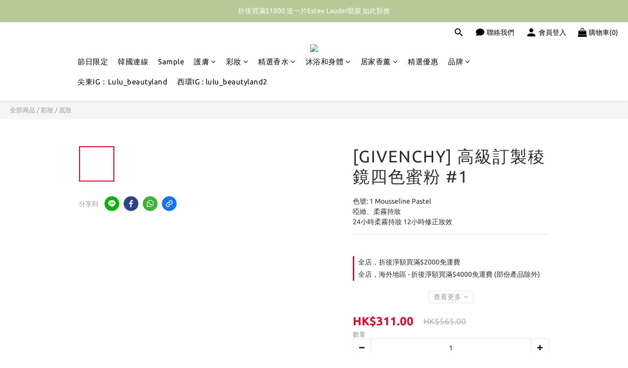

--- FILE ---
content_type: text/html; charset=utf-8
request_url: https://www.lulushophk.com/products/givenchy-prisme-libre-pressed-powder
body_size: 95094
content:
<!DOCTYPE html>
<html lang="zh-hant"><head>  <!-- prefetch dns -->
<meta http-equiv="x-dns-prefetch-control" content="on">
<link rel="dns-prefetch" href="https://cdn.shoplineapp.com">
<link rel="preconnect" href="https://cdn.shoplineapp.com" crossorigin>
<link rel="dns-prefetch" href="https://shoplineimg.com">
<link rel="preconnect" href="https://shoplineimg.com">
<link rel="dns-prefetch" href="https://shoplineimg.com">
<link rel="preconnect" href="https://shoplineimg.com" title="image-service-origin">

  <link rel="preload" href="https://cdn.shoplineapp.com/s/javascripts/currencies.js" as="script">




      <link rel="preload" as="image" href="https://shoplineimg.com/621c42448153a80040b7f87f/67ea364373bd1a000f80c01e/800x.webp?source_format=jpeg" media="(max-height: 950px)">

<!-- Wrap what we need here -->


<!-- SEO -->
  
    <title ng-non-bindable>Lulu Shop - [GIVENCHY] 高級訂製稜鏡四色蜜粉</title>

  <meta name="description" content="延續皇牌高級訂製稜鏡四色蜜粉的標誌性四色融合之美，將超細膩粉質壓製成粉餅24小時柔霧持妝 12小時修正妝效為肌膚提供自然持久的光澤感。蘊含獨特配方，富含反光顏料，可確保在任何環境下讓肌膚散發光澤感。持續使用，皮膚更細緻，容光煥發。絲般順滑，輕盈透氣，舒適鎖水，遮蓋瑕疵不卡粉 ，使用後皮膚質地光滑，皮膚質量明顯改善。">

    <meta name="keywords" content="lulu shop,lulu beauty,beauty shop,givenchy,givenchy PRESSED POWDER,givenchy PRISME LIBRE PRESSED POWDER,1 Mousseline Pastel,givenchy 唇膏,高級訂製稜鏡四色蜜粉餅">



<!-- Meta -->
  

    <meta property="og:title" content="Lulu Shop - [GIVENCHY] 高級訂製稜鏡四色蜜粉">

  <meta property="og:type" content="product"/>

    <meta property="og:url" content="https://www.lulushophk.com/products/givenchy-prisme-libre-pressed-powder">
    <link rel="canonical" href="https://www.lulushophk.com/products/givenchy-prisme-libre-pressed-powder">

  <meta property="og:description" content="延續皇牌高級訂製稜鏡四色蜜粉的標誌性四色融合之美，將超細膩粉質壓製成粉餅24小時柔霧持妝 12小時修正妝效為肌膚提供自然持久的光澤感。蘊含獨特配方，富含反光顏料，可確保在任何環境下讓肌膚散發光澤感。持續使用，皮膚更細緻，容光煥發。絲般順滑，輕盈透氣，舒適鎖水，遮蓋瑕疵不卡粉 ，使用後皮膚質地光滑，皮膚質量明顯改善。">

    <meta property="og:image" content="https://img.shoplineapp.com/media/image_clips/67ea364373bd1a000f80c01e/original.jpeg?1743402563">
    <meta name="thumbnail" content="https://img.shoplineapp.com/media/image_clips/67ea364373bd1a000f80c01e/original.jpeg?1743402563">

    <meta property="fb:app_id" content="">



    <script type="application/ld+json">
    {"@context":"https://schema.org","@type":"WebSite","name":"LuLu Cosmetics","url":"https://www.lulushophk.com"}
    </script>


<!-- locale meta -->


  <meta name="viewport" content="width=device-width, initial-scale=1.0, viewport-fit=cover">
<meta name="mobile-web-app-capable" content="yes">
<meta name="format-detection" content="telephone=no" />
<meta name="google" value="notranslate">

<!-- Shop icon -->
  <link rel="shortcut icon" type="image/png" href="https://img.shoplineapp.com/media/image_clips/6233ff847938b052cf296663/original.jpg?1647574916">




<!--- Site Ownership Data -->
    <meta name="google-site-verification" content="AW-11113407902">
    <meta name="facebook-domain-verification" content="zn6e669k7gta5hnr3q33slkesmus1c">
    <meta name="google-site-verification" content="wlZOeORzFJgthTkPTPMp6SEpwSt53ClafPueumIBcfk">
<!--- Site Ownership Data End-->

<!-- Styles -->


        <link rel="stylesheet" media="all" href="https://cdn.shoplineapp.com/assets/lib/bootstrap-3.4.1-4ccbe929d8684c8cc83f72911d02f011655dbd6b146a879612fadcdfa86fa7c7.css" onload="" />

        <link rel="stylesheet" media="print" href="https://cdn.shoplineapp.com/assets/theme_vendor-6eb73ce39fd4a86f966b1ab21edecb479a1d22cae142252ad701407277a4d3be.css" onload="this.media='all'" />


        <link rel="stylesheet" media="print" href="https://cdn.shoplineapp.com/assets/shop-2c8ce8b30f079a0263f27ffd5dfdfce0151366469f06a9a110fb7808a01448e0.css" onload="this.media=&quot;all&quot;" />

            <link rel="stylesheet" media="all" href="https://cdn.shoplineapp.com/assets/v2_themes/ultra_chic/page-product-detail-015b130e51f0ed36464eb1bc00f708ee54234f0f3dece7045cdd667a8c6dc8fb.css" onload="" />


    






  <link rel="stylesheet" media="all" href="https://cdn.shoplineapp.com/packs/css/intl_tel_input-0d9daf73.chunk.css" />








<script type="text/javascript">
  window.mainConfig = JSON.parse('{\"sessionId\":\"\",\"merchantId\":\"621c42448153a80040b7f87f\",\"appCoreHost\":\"shoplineapp.com\",\"assetHost\":\"https://cdn.shoplineapp.com/packs/\",\"apiBaseUrl\":\"http://shoplineapp.com\",\"eventTrackApi\":\"https://events.shoplytics.com/api\",\"frontCommonsApi\":\"https://front-commons.shoplineapp.com/api\",\"appendToUrl\":\"\",\"env\":\"production\",\"merchantData\":{\"_id\":\"621c42448153a80040b7f87f\",\"addon_limit_enabled\":true,\"base_country_code\":\"HK\",\"base_currency\":{\"id\":\"hkd\",\"iso_code\":\"HKD\",\"alternate_symbol\":\"HK$\",\"name\":\"Hong Kong Dollar\",\"symbol_first\":true,\"subunit_to_unit\":100},\"base_currency_code\":\"HKD\",\"beta_feature_keys\":[],\"brand_home_url\":\"https://www.lulushophk.com\",\"checkout_setting\":{\"enable_membership_autocheck\":false,\"enable_subscription_autocheck\":false,\"enable_sc_fast_checkout\":false,\"rounding_setting\":{\"enabled\":false,\"rounding_mode\":\"round_half_even\",\"smallest_denomination\":10}},\"current_plan_key\":\"basket\",\"current_theme_key\":\"ultra_chic\",\"delivery_option_count\":8,\"enabled_stock_reminder\":true,\"handle\":\"clbeautyland\",\"identifier\":\"\",\"instagram_access_token\":null,\"instagram_id\":null,\"invoice_activation\":\"inactive\",\"is_image_service_enabled\":true,\"mobile_logo_media_url\":\"https://img.shoplineapp.com/media/image_clips/6233ff7fb73baf001d1cd60c/original.jpg?1647574911\",\"name\":\"LuLu Cosmetics\",\"order_setting\":{\"invoice_activation\":\"inactive\",\"short_message_activation\":\"inactive\",\"stock_reminder_activation\":\"true\",\"default_out_of_stock_reminder\":true,\"auto_cancel_expired_orders\":true,\"auto_revert_credit\":false,\"enabled_order_auth_expiry\":true,\"enable_order_split_einvoice_reissue\":false,\"no_duplicate_uniform_invoice\":false,\"hourly_auto_invoice\":false,\"enabled_location_id\":true,\"enabled_sf_hidden_product_name\":false,\"customer_return_order\":{\"enabled\":false,\"available_return_days\":\"7\"},\"customer_cancel_order\":{\"enabled\":false,\"auto_revert_credit\":false},\"invoice\":{\"tax_id\":\"\"},\"facebook_messenging\":{\"status\":\"deactivated\"},\"status_update_sms\":{\"status\":\"deactivated\"},\"private_info_handle\":{\"enabled\":false,\"custom_fields_enabled\":false}},\"payment_method_count\":12,\"product_setting\":{\"enabled_product_review\":true,\"variation_display\":\"dropdown\",\"price_range_enabled\":true,\"enabled_pos_product_customized_price\":false,\"enabled_pos_product_price_tier\":false},\"promotion_setting\":{\"one_coupon_limit_enabled\":true,\"show_promotion_reminder\":true,\"show_coupon\":true,\"multi_order_discount_strategy\":\"order_or_tier_promotion\",\"order_promotions_ignore_exclude_product\":true,\"order_gift_threshold_mode\":\"after_price_discounts\",\"order_free_shipping_threshold_mode\":\"after_all_discounts\",\"category_item_gift_threshold_mode\":\"before_discounts\",\"category_item_free_shipping_threshold_mode\":\"before_discounts\"},\"rollout_keys\":[\"2FA_google_authenticator\",\"3_layer_category\",\"3_layer_navigation\",\"3_layer_variation\",\"711_CB_13countries\",\"711_CB_pickup_TH\",\"711_c2b_report_v2\",\"711_cross_delivery\",\"MC_manual_order\",\"MO_Apply_Coupon_Code\",\"StaffCanBeDeleted_V1\",\"UTM_export\",\"UTM_register\",\"abandoned_cart_notification\",\"add_system_fontstyle\",\"add_to_cart_revamp\",\"addon_products_limit_10\",\"addon_products_limit_unlimited\",\"addon_quantity\",\"address_format_batch2\",\"address_format_jp\",\"address_format_my\",\"address_format_us\",\"address_format_vn\",\"admin_app_extension\",\"admin_custom_domain\",\"admin_image_service\",\"admin_manual_order\",\"admin_realtime\",\"admin_vietnam_dong\",\"adminapp_order_form\",\"adminapp_wa_contacts_list\",\"ads_system_new_tab\",\"adyen_my_sc\",\"affiliate_by_product\",\"affiliate_dashboard\",\"affiliate_kol_report_appstore\",\"alipay_hk_sc\",\"amazon_product_review\",\"android_pos_agent_clockin_n_out\",\"android_pos_purchase_order_partial_in_storage\",\"android_pos_save_send_receipt\",\"android_pos_v2_force_upgrade_version_1-50-0_date_2025-08-30\",\"app_categories_filtering\",\"app_multiplan\",\"app_subscription_prorated_billing\",\"apply_multi_order_discount\",\"apps_store\",\"apps_store_blog\",\"apps_store_fb_comment\",\"apps_store_wishlist\",\"appstore_free_trial\",\"archive_order_data\",\"archive_order_ui\",\"assign_products_to_category\",\"auth_flow_revamp\",\"auto_credit\",\"auto_credit_notify\",\"auto_credit_percentage\",\"auto_credit_recurring\",\"auto_reply_comment\",\"auto_save_sf_plus_address\",\"auto_suspend_admin\",\"availability_buy_online_pickup_instore\",\"availability_preview_buy_online_pickup_instore\",\"basket_comparising_link_CNY\",\"basket_comparising_link_HKD\",\"basket_comparising_link_TWD\",\"basket_invoice_field\",\"basket_pricing_page_cny\",\"basket_pricing_page_hkd\",\"basket_pricing_page_myr\",\"basket_pricing_page_sgd\",\"basket_pricing_page_thb\",\"basket_pricing_page_twd\",\"basket_pricing_page_usd\",\"basket_pricing_page_vnd\",\"basket_subscription_coupon\",\"basket_subscription_email\",\"bianco_setting\",\"bidding_select_product\",\"bing_ads\",\"birthday_format_v2\",\"block_gtm_for_lighthouse\",\"blog\",\"blog_app\",\"blog_revamp_admin\",\"blog_revamp_admin_category\",\"blog_revamp_doublewrite\",\"blog_revamp_related_products\",\"blog_revamp_shop_category\",\"blog_revamp_singleread\",\"breadcrumb\",\"broadcast_advanced_filters\",\"broadcast_analytics\",\"broadcast_clone\",\"broadcast_email_html\",\"broadcast_facebook_template\",\"broadcast_line_template\",\"broadcast_unsubscribe_email\",\"bulk_action_customer\",\"bulk_action_product\",\"bulk_assign_point\",\"bulk_import_multi_lang\",\"bulk_payment_delivery_setting\",\"bulk_printing_labels_711C2C\",\"bulk_update_dynamic_fields\",\"bulk_update_job\",\"bulk_update_new_fields\",\"bulk_update_product_download_with_filter\",\"bulk_update_tag\",\"bundle_add_type\",\"bundle_group\",\"bundle_page\",\"bundle_pricing\",\"bundle_promotion_apply_enhancement\",\"bundle_stackable\",\"buy_at_amazon\",\"buy_button\",\"buy_now_button\",\"buyandget_promotion\",\"callback_service\",\"cancel_order_by_customer\",\"cancel_order_by_customer_v2\",\"cart_addon\",\"cart_addon_condition\",\"cart_addon_limit\",\"cart_use_product_service\",\"cart_uuid\",\"category_banner_multiple\",\"category_limit_unlimited\",\"category_sorting\",\"channel_amazon\",\"channel_fb\",\"channel_integration\",\"channel_line\",\"charge_shipping_fee_by_product_qty\",\"chat_widget\",\"chat_widget_livechat\",\"checkout_membercheckbox_toggle\",\"checkout_setting\",\"cn_pricing_page_2019\",\"combine_orders_app\",\"component_h1_tag\",\"connect_new_facebookpage\",\"consolidated_billing\",\"contact_us_mobile\",\"cookie_consent\",\"country_code\",\"coupon_center_back_to_cart\",\"coupon_notification\",\"coupon_v2\",\"create_staff_revamp\",\"credit_campaign\",\"credit_condition_5_tier_ec\",\"credit_point_report\",\"credit_point_triggerpoint\",\"crm_email_custom\",\"crm_notify_preview\",\"crm_sms_custom\",\"crm_sms_notify\",\"cross_shop_tracker\",\"custom_css\",\"custom_home_delivery_tw\",\"custom_notify\",\"custom_order_export\",\"customer_advanced_filter\",\"customer_coupon\",\"customer_custom_field_limit_5\",\"customer_data_secure\",\"customer_edit\",\"customer_export_v2\",\"customer_group\",\"customer_group_analysis\",\"customer_group_filter_p2\",\"customer_group_filter_p3\",\"customer_group_regenerate\",\"customer_group_sendcoupon\",\"customer_import_50000_failure_report\",\"customer_import_v2\",\"customer_import_v3\",\"customer_list\",\"customer_new_report\",\"customer_referral\",\"customer_referral_notify\",\"customer_search_match\",\"customer_tag\",\"dashboard_v2\",\"dashboard_v2_revamp\",\"date_picker_v2\",\"deep_link_support_linepay\",\"deep_link_support_payme\",\"deep_search\",\"default_theme_ultrachic\",\"delivery_time\",\"delivery_time_with_quantity\",\"design_submenu\",\"dev_center_app_store\",\"disable_footer_brand\",\"disable_old_upgrade_reminder\",\"domain_applicable\",\"doris_bien_setting\",\"dusk_setting\",\"dynamic_shipping_rate_refactor\",\"ec_order_unlimit\",\"ecpay_expirydate\",\"ecpay_payment_gateway\",\"einvoice_bulk_update\",\"einvoice_edit\",\"einvoice_newlogic\",\"email_credit_expire_notify\",\"email_custom\",\"email_member_forget_password_notify\",\"email_member_register_notify\",\"email_order_notify\",\"email_verification\",\"enable_body_script\",\"enable_calculate_api_promotion_apply\",\"enable_calculate_api_promotion_filter\",\"enable_cart_api\",\"enable_cart_service\",\"enable_corejs_splitting\",\"enable_lazysizes_image_tag\",\"enable_new_css_bundle\",\"enable_order_status_callback_revamp_for_promotion\",\"enable_order_status_callback_revamp_for_storefront\",\"enable_promotion_usage_record\",\"enable_shopjs_splitting\",\"enhanced_catalog_feed\",\"exclude_product\",\"exclude_product_v2\",\"execute_shipment_permission\",\"export_inventory_report_v2\",\"express_cart\",\"express_checkout_pages\",\"facebook_ads\",\"facebook_dia\",\"facebook_line_promotion_notify\",\"facebook_login\",\"facebook_messenger_subscription\",\"facebook_notify\",\"facebook_pixel_manager\",\"fb_comment_app\",\"fb_entrance_optimization\",\"fb_feed_unlimit\",\"fb_group\",\"fb_multi_category_feed\",\"fb_pixel_matching\",\"fb_pixel_v2\",\"fb_post_management\",\"fb_product_set\",\"fb_ssapi\",\"fb_sub_button\",\"fbe_oe\",\"fbe_shop\",\"fbe_v2\",\"fbe_v2_edit\",\"fbig_shop_disabled\",\"feature_alttag_phase1\",\"feature_alttag_phase2\",\"flash_price_campaign\",\"fm_order_receipt\",\"fmt_c2c_newlabel\",\"fmt_revision\",\"footer_builder\",\"footer_builder_new\",\"form_builder\",\"form_builder_access\",\"form_builder_user_management\",\"form_builder_v2_elements\",\"form_builder_v2_receiver\",\"form_builder_v2_report\",\"fps_rolling_key\",\"freeshipping_promotion_condition\",\"get_coupon\",\"get_promotions_by_cart\",\"gift_promotion_condition\",\"gift_shipping_promotion_discount_condition\",\"gifts_limit_10\",\"gifts_limit_unlimited\",\"gmv_revamp\",\"godaddy\",\"google_ads_api\",\"google_ads_manager\",\"google_analytics_4\",\"google_analytics_manager\",\"google_content_api\",\"google_dynamic_remarketing_tag\",\"google_enhanced_conversions\",\"google_preorder_feed\",\"google_product_category_3rdlayer\",\"google_recaptcha\",\"google_remarketing_manager\",\"google_signup_login\",\"google_tag_manager\",\"gp_tw_sc\",\"group_url_bind_post_live\",\"h2_tag_phase1\",\"hct_logistics_bills_report\",\"hidden_product\",\"hidden_product_p2\",\"hide_credit_point_record_balance\",\"hk_pricing_page_2019\",\"hkd_pricing_page_disabled_2020\",\"ig_browser_notify\",\"ig_live\",\"ig_login_entrance\",\"ig_new_api\",\"image_gallery\",\"image_gallery_p2\",\"image_host_by_region\",\"image_limit_100000\",\"image_limit_30000\",\"image_widget_mobile\",\"increase_variation_limit\",\"instagram_create_post\",\"instagram_post_sales\",\"instant_order_form\",\"integrated_label_711\",\"integrated_sfexpress\",\"integration_one\",\"inventory_change_reason\",\"inventory_search_v2\",\"job_api_products_export\",\"job_api_user_export\",\"job_product_import\",\"jquery_v3\",\"kingsman_v2_setting\",\"layout_engine_service_kingsman_blogs\",\"layout_engine_service_kingsman_member_center\",\"layout_engine_service_kingsman_pdp\",\"layout_engine_service_kingsman_plp\",\"layout_engine_service_kingsman_promotions\",\"line_ads_tag\",\"line_broadcast\",\"line_login\",\"line_login_mobile\",\"line_shopping_new_fields\",\"live_after_keyword\",\"live_announce_bids\",\"live_announce_buyer\",\"live_bidding\",\"live_bulk_checkoutlink\",\"live_bulk_edit\",\"live_checkout_notification\",\"live_checkout_notification_all\",\"live_checkout_notification_message\",\"live_comment_discount\",\"live_comment_robot\",\"live_create_product_v2\",\"live_crosspost\",\"live_dashboard_product\",\"live_event_discount\",\"live_exclusive_price\",\"live_fb_group\",\"live_fhd_video\",\"live_general_settings\",\"live_group_event\",\"live_host_panel\",\"live_ig_messenger_broadcast\",\"live_ig_product_recommend\",\"live_im_switch\",\"live_keyword_switch\",\"live_line_broadcast\",\"live_line_multidisplay\",\"live_luckydraw_enhancement\",\"live_messenger_broadcast\",\"live_order_block\",\"live_print_advanced\",\"live_product_recommend\",\"live_shopline_keyword\",\"live_stream_settings\",\"locale_revamp\",\"logistic_bill_v2_711_b2c\",\"logistic_bill_v2_711_c2c\",\"logo_favicon\",\"luckydraw_products\",\"luckydraw_qualification\",\"manual_activation\",\"manual_order\",\"manual_order_7-11\",\"manual_order_ec_to_sc\",\"manually_bind_post\",\"marketing_affiliate\",\"marketing_affiliate_p2\",\"mc-history-instant\",\"mc_711crossborder\",\"mc_ad_tag\",\"mc_assign_message\",\"mc_auto_bind_member\",\"mc_autoreply_question\",\"mc_broadcast\",\"mc_bulk_read\",\"mc_chatbot_template\",\"mc_delete_message\",\"mc_edit_cart\",\"mc_history_instant\",\"mc_history_post\",\"mc_im\",\"mc_inbox_autoreply\",\"mc_instant_notifications\",\"mc_invoicetitle_optional\",\"mc_keyword_autotagging\",\"mc_line_broadcast\",\"mc_line_cart\",\"mc_logistics_hct\",\"mc_logistics_tcat\",\"mc_manage_blacklist\",\"mc_mark_todo\",\"mc_new_menu\",\"mc_phone_tag\",\"mc_reminder_unpaid\",\"mc_reply_pic\",\"mc_setting_message\",\"mc_setting_orderform\",\"mc_shop_message_refactor\",\"mc_sort_waitingtime\",\"mc_sort_waitingtime_new\",\"mc_tw_invoice\",\"media_gcp_upload\",\"member_center_profile_revamp\",\"member_import_notify\",\"member_info_reward\",\"member_info_reward_subscription\",\"member_password_setup_notify\",\"member_points\",\"member_points_notify\",\"membership_tier_double_write\",\"memebr_center_point_credit_revamp\",\"menu_limit_100\",\"menu_limit_unlimited\",\"merchant_bills_slp\",\"message_center_v3\",\"message_revamp\",\"mo_remove_discount\",\"mobile_and_email_signup\",\"mobile_signup_p2\",\"modularize_address_format\",\"molpay_credit_card\",\"multi_lang\",\"multi_lang_zh_hant\",\"multicurrency\",\"my_pricing_page_2019\",\"myapp_reauth_alert\",\"myr_pricing_page_disabled_2020\",\"new_app_subscription\",\"new_layout_for_mobile_and_pc\",\"new_onboarding_flow\",\"new_return_management\",\"new_settings_apply_all_promotion\",\"new_signup_flow\",\"new_sinopac_3d\",\"notification_custom_sending_time\",\"npb_theme_philia\",\"npb_widget_font_size_color\",\"ob_revamp\",\"ob_sgstripe\",\"ob_twecpay\",\"oceanpay\",\"old_fbe_removal\",\"onboarding_basketplan\",\"onboarding_handle\",\"one_new_filter\",\"one_page_store\",\"one_page_store_1000\",\"one_page_store_checkout\",\"one_page_store_clone\",\"one_page_store_product_set\",\"oneship_installable\",\"online_credit_redemption_toggle\",\"online_store_design\",\"online_store_design_setup_guide_basketplan\",\"order_add_to_cart\",\"order_archive_calculation_revamp_crm_amount\",\"order_archive_calculation_revamp_crm_member\",\"order_archive_product_testing\",\"order_archive_testing\",\"order_archive_testing_crm\",\"order_archive_testing_order_details\",\"order_archive_testing_return_order\",\"order_confirmation_slip_upload\",\"order_custom_field_limit_5\",\"order_custom_notify\",\"order_decoupling_product_revamp\",\"order_discount_stackable\",\"order_export_366day\",\"order_export_v2\",\"order_filter_shipped_date\",\"order_message_broadcast\",\"order_new_source\",\"order_promotion_split\",\"order_search_custom_field\",\"order_search_sku\",\"order_select_across_pages\",\"order_sms_notify\",\"order_split\",\"order_status_non_automation\",\"order_status_tag_color\",\"order_tag\",\"orderemail_new_logic\",\"other_custom_notify\",\"out_of_stock_order\",\"page_builder_revamp\",\"page_builder_revamp_theme_setting\",\"page_builder_revamp_theme_setting_initialized\",\"page_builder_section_cache_enabled\",\"page_builder_widget_accordion\",\"page_builder_widget_blog\",\"page_builder_widget_category\",\"page_builder_widget_collage\",\"page_builder_widget_countdown\",\"page_builder_widget_custom_liquid\",\"page_builder_widget_instagram\",\"page_builder_widget_product_text\",\"page_builder_widget_subscription\",\"page_builder_widget_video\",\"page_limit_unlimited\",\"page_view_cache\",\"pakpobox\",\"partial_free_shipping\",\"payme\",\"payment_condition\",\"payment_fee_config\",\"payment_image\",\"payment_octopus\",\"payment_slip_notify\",\"paypal_upgrade\",\"pdp_image_lightbox\",\"pdp_image_lightbox_icon\",\"pending_subscription\",\"philia_setting\",\"pickup_remember_store\",\"plp_label_wording\",\"plp_product_seourl\",\"plp_variation_selector\",\"point_campaign\",\"point_redeem_to_cash\",\"pos_only_product_settings\",\"pos_retail_store_price\",\"pos_setup_guide_basketplan\",\"post_cancel_connect\",\"post_commerce_stack_comment\",\"post_fanpage_luckydraw\",\"post_fb_group\",\"post_general_setting\",\"post_lock_pd\",\"post_sales_dashboard\",\"postsale_auto_reply\",\"postsale_create_post\",\"postsale_ig_auto_reply\",\"postsales_connect_multiple_posts\",\"preset_publish\",\"product_available_time\",\"product_cost_permission\",\"product_feed_info\",\"product_feed_manager_availability\",\"product_feed_revamp\",\"product_index_v2\",\"product_info\",\"product_limit_1000\",\"product_limit_unlimited\",\"product_log_v2\",\"product_page_limit_10\",\"product_quantity_update\",\"product_recommendation_abtesting\",\"product_revamp_doublewrite\",\"product_revamp_singleread\",\"product_review_import\",\"product_review_import_installable\",\"product_review_plp\",\"product_review_reward\",\"product_search\",\"product_set_revamp\",\"product_set_v2_enhancement\",\"product_summary\",\"promotion_blacklist\",\"promotion_filter_by_date\",\"promotion_first_purchase\",\"promotion_first_purchase_channel\",\"promotion_hour\",\"promotion_limit_100\",\"promotion_limit_unlimited\",\"promotion_minitem\",\"promotion_page\",\"promotion_page_reminder\",\"promotion_page_seo_button\",\"promotion_record_archive_test\",\"promotion_reminder\",\"promotion_revamp_phase1-1\",\"purchase_limit_campaign\",\"quick_answer\",\"recaptcha_reset_pw\",\"redirect_301_settings\",\"rejected_bill_reminder\",\"remove_fblike_sc\",\"repay_cookie\",\"replace_janus_interface\",\"replace_lms_old_oa_interface\",\"reports\",\"revert_credit\",\"revert_credit_p2\",\"revert_credit_status\",\"sales_dashboard\",\"sangria_setting\",\"sc_advanced_keyword\",\"sc_alipay_standard\",\"sc_atm\",\"sc_auto_bind_member\",\"sc_autodetect_address\",\"sc_autodetect_paymentslip\",\"sc_autoreply_icebreaker\",\"sc_clearcart\",\"sc_clearcart_all\",\"sc_comment_label\",\"sc_comment_list\",\"sc_conversations_statistics_sunset\",\"sc_download_adminapp\",\"sc_group_pm_commentid\",\"sc_group_webhook\",\"sc_intercom\",\"sc_list_search\",\"sc_mo_711emap\",\"sc_outstock_msg\",\"sc_overall_statistics_api_v3\",\"sc_pickup\",\"sc_product_set\",\"sc_product_variation\",\"sc_slp_subscription_promotion\",\"sc_standard\",\"sc_store_pickup\",\"sc_wa_message_report\",\"scheduled_home_page\",\"search_function_image_gallery\",\"security_center\",\"select_all_customer\",\"select_all_inventory\",\"send_coupon_notification\",\"session_expiration_period\",\"setup_guide_basketplan\",\"sfexpress_centre\",\"sfexpress_eflocker\",\"sfexpress_service\",\"sfexpress_store\",\"sg_onboarding_currency\",\"share_cart_link\",\"shop_builder_plp\",\"shop_category_filter\",\"shop_category_filter_bulk_action\",\"shop_product_search_rate_limit\",\"shop_related_recaptcha\",\"shop_template_advanced_setting\",\"shopline_captcha\",\"shopline_email_captcha\",\"shopline_product_reviews\",\"shoplytics_api_ordersales_v4\",\"shoplytics_api_psa_wide_table\",\"shoplytics_benchmark\",\"shoplytics_broadcast_api_v3\",\"shoplytics_channel_store_permission\",\"shoplytics_credit_analysis\",\"shoplytics_customer_refactor_api_v3\",\"shoplytics_date_picker_v2\",\"shoplytics_event_realtime_refactor_api_v3\",\"shoplytics_events_api_v3\",\"shoplytics_export_flex\",\"shoplytics_homepage_v2\",\"shoplytics_invoices_api_v3\",\"shoplytics_lite\",\"shoplytics_membership_tier_growth\",\"shoplytics_orders_api_v3\",\"shoplytics_ordersales_v3\",\"shoplytics_payments_api_v3\",\"shoplytics_pro\",\"shoplytics_product_revamp_api_v3\",\"shoplytics_promotions_api_v3\",\"shoplytics_psa_multi_stores_export\",\"shoplytics_psa_sub_categories\",\"shoplytics_rfim_enhancement_v3\",\"shoplytics_session_metrics\",\"shoplytics_staff_api_v3\",\"shoplytics_to_hd\",\"shopping_session_enabled\",\"signin_register_revamp\",\"skya_setting\",\"sl_logistics_bulk_action\",\"sl_logistics_fmt_freeze\",\"sl_logistics_modularize\",\"sl_payment_alipay\",\"sl_payment_cc\",\"sl_payment_hk_alipay\",\"sl_payment_standard_v2\",\"sl_payment_type_check\",\"sl_payments_apple_pay\",\"sl_payments_cc_promo\",\"sl_payments_my_cc\",\"sl_payments_my_fpx\",\"sl_payments_sg_cc\",\"sl_pos_admin_cancel_order\",\"sl_pos_admin_delete_order\",\"sl_pos_admin_inventory_transfer\",\"sl_pos_admin_order_archive_testing\",\"sl_pos_admin_purchase_order\",\"sl_pos_admin_register_shift\",\"sl_pos_admin_staff\",\"sl_pos_agent_by_channel\",\"sl_pos_agent_clockin_n_out\",\"sl_pos_agent_performance\",\"sl_pos_android_A4_printer\",\"sl_pos_android_check_cart_items_with_local_db\",\"sl_pos_android_order_reduction\",\"sl_pos_android_receipt_enhancement\",\"sl_pos_app_order_archive_testing\",\"sl_pos_app_transaction_filter_enhance\",\"sl_pos_apps_store\",\"sl_pos_bugfender_log_reduction\",\"sl_pos_bulk_import_update_enhancement\",\"sl_pos_check_duplicate_create_order\",\"sl_pos_claim_coupon\",\"sl_pos_convert_order_to_cart_by_snapshot\",\"sl_pos_customerID_duplicate_check\",\"sl_pos_customer_info_enhancement\",\"sl_pos_customized_price\",\"sl_pos_disable_touchid_unlock\",\"sl_pos_discount\",\"sl_pos_einvoice_refactor\",\"sl_pos_feature_permission\",\"sl_pos_force_upgrade_1-109-0\",\"sl_pos_force_upgrade_1-110-1\",\"sl_pos_free_gifts_promotion\",\"sl_pos_from_Swift_to_OC\",\"sl_pos_iOS_A4_printer\",\"sl_pos_iOS_app_transaction_filter_enhance\",\"sl_pos_iOS_cashier_revamp_cart\",\"sl_pos_iOS_cashier_revamp_product_list\",\"sl_pos_iPadOS_version_upgrade_remind_16_0_0\",\"sl_pos_initiate_couchbase\",\"sl_pos_inventory_count\",\"sl_pos_inventory_count_difference_reason\",\"sl_pos_inventory_count_for_selected_products\",\"sl_pos_inventory_feature_module\",\"sl_pos_inventory_transfer_insert_enhancement\",\"sl_pos_inventory_transfer_request\",\"sl_pos_invoice_product_name_filter\",\"sl_pos_invoice_swiftUI_revamp\",\"sl_pos_invoice_toast_show\",\"sl_pos_ios_receipt_info_enhancement\",\"sl_pos_ios_small_label_enhancement\",\"sl_pos_ios_version_upgrade_remind\",\"sl_pos_itc\",\"sl_pos_logo_terms_and_condition\",\"sl_pos_new_report_customer_analysis\",\"sl_pos_new_report_daily_payment_methods\",\"sl_pos_new_report_overview\",\"sl_pos_new_report_product_preorder\",\"sl_pos_new_report_transaction_detail\",\"sl_pos_no_minimum_age\",\"sl_pos_order_refactor_admin\",\"sl_pos_order_upload_using_pos_service\",\"sl_pos_partial_return\",\"sl_pos_password_setting_refactor\",\"sl_pos_payment\",\"sl_pos_payment_method_picture\",\"sl_pos_payment_method_prioritized_and_hidden\",\"sl_pos_payoff_preorder\",\"sl_pos_product_add_to_cart_refactor\",\"sl_pos_product_variation_ui\",\"sl_pos_promotion\",\"sl_pos_purchase_order_onlinestore\",\"sl_pos_purchase_order_partial_in_storage\",\"sl_pos_receipt_information\",\"sl_pos_receipt_preorder_return_enhancement\",\"sl_pos_receipt_swiftUI_revamp\",\"sl_pos_register_shift\",\"sl_pos_report_shoplytics_psi\",\"sl_pos_revert_credit\",\"sl_pos_save_send_receipt\",\"sl_pos_show_coupon\",\"sl_pos_stock_refactor\",\"sl_pos_supplier_refactor\",\"sl_pos_toast_revamp\",\"sl_pos_transaction_conflict\",\"sl_pos_transaction_view_admin\",\"sl_pos_transfer_onlinestore\",\"sl_pos_user_permission\",\"sl_pos_variation_setting_refactor\",\"sl_purchase_order_search_create_enhancement\",\"slp_bank_promotion\",\"slp_product_subscription\",\"slp_remember_credit_card\",\"slp_swap\",\"smart_omo_appstore\",\"smart_product_recommendation\",\"smart_product_recommendation_plus\",\"smart_product_recommendation_regular\",\"smart_recommended_related_products\",\"sms_custom\",\"sms_with_shop_name\",\"social_channel_revamp\",\"social_channel_user\",\"social_name_in_order\",\"split_order_applied_creditpoint\",\"sso_lang_th\",\"sso_lang_vi\",\"staff_elasticsearch\",\"staff_limit_5\",\"staff_service_migration\",\"static_resource_host_by_region\",\"stop_slp_approvedemail\",\"store_pick_up\",\"storefront_app_extension\",\"storefront_return\",\"stripe_3d_secure\",\"stripe_3ds_cny\",\"stripe_3ds_hkd\",\"stripe_3ds_myr\",\"stripe_3ds_sgd\",\"stripe_3ds_thb\",\"stripe_3ds_usd\",\"stripe_3ds_vnd\",\"stripe_google_pay\",\"stripe_payment_intents\",\"stripe_radar\",\"stripe_subscription_my_account\",\"structured_data\",\"sub_sgstripe\",\"subscription_config_edit\",\"subscription_config_edit_delivery_payment\",\"subscription_currency\",\"tappay_3D_secure\",\"tappay_sdk_v2_3_2\",\"tappay_sdk_v3\",\"tax_inclusive_setting\",\"taxes_settings\",\"tcat_711pickup_sl_logisitics\",\"tcat_logistics_bills_report\",\"tcat_newlabel\",\"th_pricing_page_2020\",\"thb_pricing_page_disabled_2020\",\"theme_bianco\",\"theme_doris_bien\",\"theme_kingsman_v2\",\"theme_level_3\",\"theme_sangria\",\"theme_ultrachic\",\"tnc-checkbox\",\"toggle_mobile_category\",\"tw_app_shopback_cashback\",\"tw_fm_sms\",\"tw_pricing_page_2019\",\"tw_stripe_subscription\",\"twd_pricing_page_disabled_2020\",\"uc_integration\",\"uc_v2_endpoints\",\"ultra_setting\",\"unified_admin\",\"use_ngram_for_order_search\",\"user_center_social_channel\",\"user_credits\",\"variant_image_selector\",\"variant_saleprice_cost_weight\",\"variation_label_swatches\",\"varm_setting\",\"vn_pricing_page_2020\",\"vnd_pricing_page_disabled_2020\",\"whatsapp_extension\",\"whatsapp_order_form\",\"whatsapp_orderstatus_toggle\",\"yahoo_dot\",\"youtube_accounting_linking\",\"youtube_live_shopping\",\"zotabox\",\"zotabox_installable\"],\"shop_default_home_url\":\"https://clbeautyland.shoplineapp.com\",\"shop_status\":\"open\",\"show_sold_out\":true,\"sl_payment_merchant_id\":\"1709956754093260800\",\"supported_languages\":[\"en\",\"zh-hant\"],\"tags\":[\"cosmetic\"],\"time_zone\":\"Asia/Hong_Kong\",\"updated_at\":\"2026-01-20T12:21:38.784Z\",\"user_setting\":{\"_id\":\"621c4245280ee80032f04791\",\"created_at\":\"2022-02-28T03:32:21.176Z\",\"data\":{\"general_fields\":[{\"type\":\"gender\",\"options\":{\"order\":{\"include\":\"false\",\"required\":\"false\"},\"signup\":{\"include\":\"true\",\"required\":\"true\"},\"profile\":{\"include\":\"true\",\"required\":\"true\"}}},{\"type\":\"birthday\",\"options\":{\"order\":{\"include\":\"false\",\"required\":\"false\"},\"signup\":{\"include\":\"false\",\"required\":\"false\"},\"profile\":{\"include\":\"true\",\"required\":\"true\"}}}],\"minimum_age_limit\":\"13\",\"custom_fields\":[{\"type\":\"text\",\"name_translations\":{\"zh-hant\":\"手機號碼\",\"en\":\"Phone No.\"},\"hint_translations\":{\"zh-hant\":\"手機號碼\",\"en\":\"Phone No.\"},\"options\":{\"order\":{\"include\":\"true\",\"required\":\"true\"},\"signup\":{\"include\":\"true\",\"required\":\"true\"},\"profile\":{\"include\":\"true\",\"required\":\"true\"}},\"member_info_reward\":\"false\",\"field_id\":\"65d32a3d485db4002077782c\"}],\"signup_method\":\"email\",\"sms_verification\":{\"status\":\"false\",\"supported_countries\":[\"*\"]},\"facebook_login\":{\"status\":\"inactive\",\"app_id\":\"\"},\"enable_facebook_comment\":\"\",\"facebook_comment\":\"\",\"line_login\":\"\",\"recaptcha_signup\":{\"status\":\"false\",\"site_key\":\"\"},\"email_verification\":{\"status\":\"true\"},\"login_with_verification\":{\"status\":\"false\"},\"upgrade_reminder\":\"\",\"enable_member_point\":true,\"birthday_format\":\"YYYY/MM/DD\",\"send_birthday_credit_period\":\"daily\",\"member_info_reward\":{\"enabled\":false,\"reward_on\":[],\"coupons\":{\"enabled\":false,\"promotion_ids\":[]}},\"enable_age_policy\":false},\"item_type\":\"\",\"key\":\"users\",\"name\":null,\"owner_id\":\"621c42448153a80040b7f87f\",\"owner_type\":\"Merchant\",\"publish_status\":\"published\",\"status\":\"active\",\"updated_at\":\"2024-02-19T10:15:25.274Z\",\"value\":null}},\"localeData\":{\"loadedLanguage\":{\"name\":\"繁體中文\",\"code\":\"zh-hant\"},\"supportedLocales\":[{\"name\":\"English\",\"code\":\"en\"},{\"name\":\"繁體中文\",\"code\":\"zh-hant\"}]},\"currentUser\":null,\"themeSettings\":{\"mobile_categories_removed\":false,\"categories_collapsed\":true,\"mobile_categories_collapsed\":true,\"image_fill\":true,\"hide_language_selector\":true,\"is_multicurrency_enabled\":false,\"show_promotions_on_product\":true,\"enabled_quick_cart\":true,\"plp_wishlist\":false,\"buy_now_background\":\"de1818\",\"buy_now_button\":{\"enabled\":true,\"color\":\"fb7813\"},\"opens_in_new_tab\":true,\"category_page\":\"72\",\"hide_languages\":[],\"enable_gdpr_cookies_banner\":false,\"background_pattern\":\"bg.snow.pink\",\"goto_top\":true,\"enabled_sort_by_sold\":true,\"variation_image_selector_enabled\":true,\"variation_image_selector_variation\":1,\"plp_variation_selector\":{\"enabled\":true,\"show_variation\":1},\"hide_share_buttons\":false,\"page_background\":\"FFFFFF\",\"page_text\":\"2c2c2c\",\"page_text_link\":\"000000\",\"announcement_background\":\"b6c996\",\"announcement_text\":\"FFFFFF\",\"header_background\":\"FFFFFF\",\"header_text\":\"000000\",\"header_icon\":\"000000\",\"primary_background\":\"db092d\",\"primary_text\":\"ffffff\",\"buy_now_text\":\"FFFFFF\",\"footer_background\":\"bfd1a3\",\"footer_text\":\"000000\",\"footer_icon\":\"ffffff\",\"copyright_text\":\"ffffff\",\"font_title\":\"Ubuntu\",\"font_size_title\":\"1.2\",\"font_paragraph\":\"Ubuntu\",\"font_size_paragraph\":\"1\",\"updated_with_new_page_builder\":true,\"messages_enabled\":true,\"secondary_color\":\"db092d\",\"product_promotion_label_background\":\"db092d\"},\"isMultiCurrencyEnabled\":true,\"features\":{\"plans\":{\"free\":{\"member_price\":false,\"cart_addon\":false,\"google_analytics_ecommerce\":false,\"membership\":false,\"shopline_logo\":true,\"user_credit\":{\"manaul\":false,\"auto\":false},\"variant_image_selector\":false},\"standard\":{\"member_price\":false,\"cart_addon\":false,\"google_analytics_ecommerce\":false,\"membership\":false,\"shopline_logo\":true,\"user_credit\":{\"manaul\":false,\"auto\":false},\"variant_image_selector\":false},\"starter\":{\"member_price\":false,\"cart_addon\":false,\"google_analytics_ecommerce\":false,\"membership\":false,\"shopline_logo\":true,\"user_credit\":{\"manaul\":false,\"auto\":false},\"variant_image_selector\":false},\"pro\":{\"member_price\":false,\"cart_addon\":false,\"google_analytics_ecommerce\":false,\"membership\":false,\"shopline_logo\":false,\"user_credit\":{\"manaul\":false,\"auto\":false},\"variant_image_selector\":false},\"business\":{\"member_price\":false,\"cart_addon\":false,\"google_analytics_ecommerce\":true,\"membership\":true,\"shopline_logo\":false,\"user_credit\":{\"manaul\":false,\"auto\":false},\"facebook_comments_plugin\":true,\"variant_image_selector\":false},\"basic\":{\"member_price\":false,\"cart_addon\":false,\"google_analytics_ecommerce\":false,\"membership\":false,\"shopline_logo\":false,\"user_credit\":{\"manaul\":false,\"auto\":false},\"variant_image_selector\":false},\"basic2018\":{\"member_price\":false,\"cart_addon\":false,\"google_analytics_ecommerce\":false,\"membership\":false,\"shopline_logo\":true,\"user_credit\":{\"manaul\":false,\"auto\":false},\"variant_image_selector\":false},\"sc\":{\"member_price\":false,\"cart_addon\":false,\"google_analytics_ecommerce\":true,\"membership\":false,\"shopline_logo\":true,\"user_credit\":{\"manaul\":false,\"auto\":false},\"facebook_comments_plugin\":true,\"facebook_chat_plugin\":true,\"variant_image_selector\":false},\"advanced\":{\"member_price\":false,\"cart_addon\":false,\"google_analytics_ecommerce\":true,\"membership\":false,\"shopline_logo\":false,\"user_credit\":{\"manaul\":false,\"auto\":false},\"facebook_comments_plugin\":true,\"facebook_chat_plugin\":true,\"variant_image_selector\":false},\"premium\":{\"member_price\":true,\"cart_addon\":true,\"google_analytics_ecommerce\":true,\"membership\":true,\"shopline_logo\":false,\"user_credit\":{\"manaul\":true,\"auto\":true},\"google_dynamic_remarketing\":true,\"facebook_comments_plugin\":true,\"facebook_chat_plugin\":true,\"wish_list\":true,\"facebook_messenger_subscription\":true,\"product_feed\":true,\"express_checkout\":true,\"variant_image_selector\":true},\"enterprise\":{\"member_price\":true,\"cart_addon\":true,\"google_analytics_ecommerce\":true,\"membership\":true,\"shopline_logo\":false,\"user_credit\":{\"manaul\":true,\"auto\":true},\"google_dynamic_remarketing\":true,\"facebook_comments_plugin\":true,\"facebook_chat_plugin\":true,\"wish_list\":true,\"facebook_messenger_subscription\":true,\"product_feed\":true,\"express_checkout\":true,\"variant_image_selector\":true},\"crossborder\":{\"member_price\":true,\"cart_addon\":true,\"google_analytics_ecommerce\":true,\"membership\":true,\"shopline_logo\":false,\"user_credit\":{\"manaul\":true,\"auto\":true},\"google_dynamic_remarketing\":true,\"facebook_comments_plugin\":true,\"facebook_chat_plugin\":true,\"wish_list\":true,\"facebook_messenger_subscription\":true,\"product_feed\":true,\"express_checkout\":true,\"variant_image_selector\":true},\"o2o\":{\"member_price\":true,\"cart_addon\":true,\"google_analytics_ecommerce\":true,\"membership\":true,\"shopline_logo\":false,\"user_credit\":{\"manaul\":true,\"auto\":true},\"google_dynamic_remarketing\":true,\"facebook_comments_plugin\":true,\"facebook_chat_plugin\":true,\"wish_list\":true,\"facebook_messenger_subscription\":true,\"product_feed\":true,\"express_checkout\":true,\"subscription_product\":true,\"variant_image_selector\":true}}},\"requestCountry\":\"US\",\"trackerEventData\":{\"Product ID\":\"64195586f86db40013c438a3\"},\"isRecaptchaEnabled\":false,\"isRecaptchaEnterprise\":true,\"recaptchaEnterpriseSiteKey\":\"6LeMcv0hAAAAADjAJkgZLpvEiuc6migO0KyLEadr\",\"recaptchaEnterpriseCheckboxSiteKey\":\"6LfQVEEoAAAAAAzllcvUxDYhfywH7-aY52nsJ2cK\",\"recaptchaSiteKey\":\"6LeMcv0hAAAAADjAJkgZLpvEiuc6migO0KyLEadr\",\"currencyData\":{\"supportedCurrencies\":[{\"name\":\"$ HKD\",\"symbol\":\"$\",\"iso_code\":\"hkd\"},{\"name\":\"P MOP\",\"symbol\":\"P\",\"iso_code\":\"mop\"},{\"name\":\"¥ CNY\",\"symbol\":\"¥\",\"iso_code\":\"cny\"},{\"name\":\"$ TWD\",\"symbol\":\"$\",\"iso_code\":\"twd\"},{\"name\":\"$ USD\",\"symbol\":\"$\",\"iso_code\":\"usd\"},{\"name\":\"$ SGD\",\"symbol\":\"$\",\"iso_code\":\"sgd\"},{\"name\":\"€ EUR\",\"symbol\":\"€\",\"iso_code\":\"eur\"},{\"name\":\"$ AUD\",\"symbol\":\"$\",\"iso_code\":\"aud\"},{\"name\":\"£ GBP\",\"symbol\":\"£\",\"iso_code\":\"gbp\"},{\"name\":\"₱ PHP\",\"symbol\":\"₱\",\"iso_code\":\"php\"},{\"name\":\"RM MYR\",\"symbol\":\"RM\",\"iso_code\":\"myr\"},{\"name\":\"฿ THB\",\"symbol\":\"฿\",\"iso_code\":\"thb\"},{\"name\":\"د.إ AED\",\"symbol\":\"د.إ\",\"iso_code\":\"aed\"},{\"name\":\"¥ JPY\",\"symbol\":\"¥\",\"iso_code\":\"jpy\"},{\"name\":\"$ BND\",\"symbol\":\"$\",\"iso_code\":\"bnd\"},{\"name\":\"₩ KRW\",\"symbol\":\"₩\",\"iso_code\":\"krw\"},{\"name\":\"Rp IDR\",\"symbol\":\"Rp\",\"iso_code\":\"idr\"},{\"name\":\"₫ VND\",\"symbol\":\"₫\",\"iso_code\":\"vnd\"},{\"name\":\"$ CAD\",\"symbol\":\"$\",\"iso_code\":\"cad\"}],\"requestCountryCurrencyCode\":\"HKD\"},\"previousUrl\":\"\",\"checkoutLandingPath\":\"/cart\",\"webpSupported\":true,\"pageType\":\"products-show\",\"paypalCnClientId\":\"AYVtr8kMzEyRCw725vQM_-hheFyo1FuWeaup4KPSvU1gg44L-NG5e2PNcwGnMo2MLCzGRg4eVHJhuqBP\",\"efoxPayVersion\":\"1.0.60\",\"universalPaymentSDKUrl\":\"https://cdn.myshopline.com\",\"shoplinePaymentCashierSDKUrl\":\"https://cdn.myshopline.com/pay/paymentElement/1.7.1/index.js\",\"shoplinePaymentV2Env\":\"prod\",\"shoplinePaymentGatewayEnv\":\"prod\",\"currentPath\":\"/products/givenchy-prisme-libre-pressed-powder\",\"isExceedCartLimitation\":null,\"familyMartEnv\":\"prod\",\"familyMartConfig\":{\"cvsname\":\"familymart.shoplineapp.com\"},\"familyMartFrozenConfig\":{\"cvsname\":\"familymartfreeze.shoplineapp.com\",\"cvslink\":\"https://familymartfreeze.shoplineapp.com/familymart_freeze_callback\",\"emap\":\"https://ecmfme.map.com.tw/ReceiveOrderInfo.aspx\"},\"pageIdentifier\":\"product_detail\",\"staticResourceHost\":\"https://static.shoplineapp.com/\",\"facebookAppId\":\"467428936681900\",\"facebookSdkVersion\":\"v2.7\",\"criteoAccountId\":null,\"criteoEmail\":null,\"shoplineCaptchaEnv\":\"prod\",\"shoplineCaptchaPublicKey\":\"MIGfMA0GCSqGSIb3DQEBAQUAA4GNADCBiQKBgQCUXpOVJR72RcVR8To9lTILfKJnfTp+f69D2azJDN5U9FqcZhdYfrBegVRKxuhkwdn1uu6Er9PWV4Tp8tRuHYnlU+U72NRpb0S3fmToXL3KMKw/4qu2B3EWtxeh/6GPh3leTvMteZpGRntMVmJCJdS8PY1CG0w6QzZZ5raGKXQc2QIDAQAB\",\"defaultBlockedSmsCountries\":\"PS,MG,KE,AO,KG,UG,AZ,ZW,TJ,NG,GT,DZ,BD,BY,AF,LK,MA,EH,MM,EG,LV,OM,LT,UA,RU,KZ,KH,LY,ML,MW,IR,EE\"}');
</script>

  <script
    src="https://browser.sentry-cdn.com/6.8.0/bundle.tracing.min.js"
    integrity="sha384-PEpz3oi70IBfja8491RPjqj38s8lBU9qHRh+tBurFb6XNetbdvlRXlshYnKzMB0U"
    crossorigin="anonymous"
    defer
  ></script>
  <script
    src="https://browser.sentry-cdn.com/6.8.0/captureconsole.min.js"
    integrity="sha384-FJ5n80A08NroQF9DJzikUUhiCaQT2rTIYeJyHytczDDbIiejfcCzBR5lQK4AnmVt"
    crossorigin="anonymous"
    defer
  ></script>

<script>
  function sriOnError (event) {
    if (window.Sentry) window.Sentry.captureException(event);

    var script = document.createElement('script');
    var srcDomain = new URL(this.src).origin;
    script.src = this.src.replace(srcDomain, '');
    if (this.defer) script.setAttribute("defer", "defer");
    document.getElementsByTagName('head')[0].insertBefore(script, null);
  }
</script>

<script>window.lazySizesConfig={},Object.assign(window.lazySizesConfig,{lazyClass:"sl-lazy",loadingClass:"sl-lazyloading",loadedClass:"sl-lazyloaded",preloadClass:"sl-lazypreload",errorClass:"sl-lazyerror",iframeLoadMode:"1",loadHidden:!1});</script>
<script>!function(e,t){var a=t(e,e.document,Date);e.lazySizes=a,"object"==typeof module&&module.exports&&(module.exports=a)}("undefined"!=typeof window?window:{},function(e,t,a){"use strict";var n,i;if(function(){var t,a={lazyClass:"lazyload",loadedClass:"lazyloaded",loadingClass:"lazyloading",preloadClass:"lazypreload",errorClass:"lazyerror",autosizesClass:"lazyautosizes",fastLoadedClass:"ls-is-cached",iframeLoadMode:0,srcAttr:"data-src",srcsetAttr:"data-srcset",sizesAttr:"data-sizes",minSize:40,customMedia:{},init:!0,expFactor:1.5,hFac:.8,loadMode:2,loadHidden:!0,ricTimeout:0,throttleDelay:125};for(t in i=e.lazySizesConfig||e.lazysizesConfig||{},a)t in i||(i[t]=a[t])}(),!t||!t.getElementsByClassName)return{init:function(){},cfg:i,noSupport:!0};var s,o,r,l,c,d,u,f,m,y,h,z,g,v,p,C,b,A,E,_,w,M,N,x,L,W,S,B,T,F,R,D,k,H,O,P,$,q,I,U,j,G,J,K,Q,V=t.documentElement,X=e.HTMLPictureElement,Y="addEventListener",Z="getAttribute",ee=e[Y].bind(e),te=e.setTimeout,ae=e.requestAnimationFrame||te,ne=e.requestIdleCallback,ie=/^picture$/i,se=["load","error","lazyincluded","_lazyloaded"],oe={},re=Array.prototype.forEach,le=function(e,t){return oe[t]||(oe[t]=new RegExp("(\\s|^)"+t+"(\\s|$)")),oe[t].test(e[Z]("class")||"")&&oe[t]},ce=function(e,t){le(e,t)||e.setAttribute("class",(e[Z]("class")||"").trim()+" "+t)},de=function(e,t){var a;(a=le(e,t))&&e.setAttribute("class",(e[Z]("class")||"").replace(a," "))},ue=function(e,t,a){var n=a?Y:"removeEventListener";a&&ue(e,t),se.forEach(function(a){e[n](a,t)})},fe=function(e,a,i,s,o){var r=t.createEvent("Event");return i||(i={}),i.instance=n,r.initEvent(a,!s,!o),r.detail=i,e.dispatchEvent(r),r},me=function(t,a){var n;!X&&(n=e.picturefill||i.pf)?(a&&a.src&&!t[Z]("srcset")&&t.setAttribute("srcset",a.src),n({reevaluate:!0,elements:[t]})):a&&a.src&&(t.src=a.src)},ye=function(e,t){return(getComputedStyle(e,null)||{})[t]},he=function(e,t,a){for(a=a||e.offsetWidth;a<i.minSize&&t&&!e._lazysizesWidth;)a=t.offsetWidth,t=t.parentNode;return a},ze=(l=[],c=r=[],d=function(){var e=c;for(c=r.length?l:r,s=!0,o=!1;e.length;)e.shift()();s=!1},u=function(e,a){s&&!a?e.apply(this,arguments):(c.push(e),o||(o=!0,(t.hidden?te:ae)(d)))},u._lsFlush=d,u),ge=function(e,t){return t?function(){ze(e)}:function(){var t=this,a=arguments;ze(function(){e.apply(t,a)})}},ve=function(e){var t,n=0,s=i.throttleDelay,o=i.ricTimeout,r=function(){t=!1,n=a.now(),e()},l=ne&&o>49?function(){ne(r,{timeout:o}),o!==i.ricTimeout&&(o=i.ricTimeout)}:ge(function(){te(r)},!0);return function(e){var i;(e=!0===e)&&(o=33),t||(t=!0,(i=s-(a.now()-n))<0&&(i=0),e||i<9?l():te(l,i))}},pe=function(e){var t,n,i=99,s=function(){t=null,e()},o=function(){var e=a.now()-n;e<i?te(o,i-e):(ne||s)(s)};return function(){n=a.now(),t||(t=te(o,i))}},Ce=(_=/^img$/i,w=/^iframe$/i,M="onscroll"in e&&!/(gle|ing)bot/.test(navigator.userAgent),N=0,x=0,L=0,W=-1,S=function(e){L--,(!e||L<0||!e.target)&&(L=0)},B=function(e){return null==E&&(E="hidden"==ye(t.body,"visibility")),E||!("hidden"==ye(e.parentNode,"visibility")&&"hidden"==ye(e,"visibility"))},T=function(e,a){var n,i=e,s=B(e);for(p-=a,A+=a,C-=a,b+=a;s&&(i=i.offsetParent)&&i!=t.body&&i!=V;)(s=(ye(i,"opacity")||1)>0)&&"visible"!=ye(i,"overflow")&&(n=i.getBoundingClientRect(),s=b>n.left&&C<n.right&&A>n.top-1&&p<n.bottom+1);return s},R=ve(F=function(){var e,a,s,o,r,l,c,d,u,y,z,_,w=n.elements;if(n.extraElements&&n.extraElements.length>0&&(w=Array.from(w).concat(n.extraElements)),(h=i.loadMode)&&L<8&&(e=w.length)){for(a=0,W++;a<e;a++)if(w[a]&&!w[a]._lazyRace)if(!M||n.prematureUnveil&&n.prematureUnveil(w[a]))q(w[a]);else if((d=w[a][Z]("data-expand"))&&(l=1*d)||(l=x),y||(y=!i.expand||i.expand<1?V.clientHeight>500&&V.clientWidth>500?500:370:i.expand,n._defEx=y,z=y*i.expFactor,_=i.hFac,E=null,x<z&&L<1&&W>2&&h>2&&!t.hidden?(x=z,W=0):x=h>1&&W>1&&L<6?y:N),u!==l&&(g=innerWidth+l*_,v=innerHeight+l,c=-1*l,u=l),s=w[a].getBoundingClientRect(),(A=s.bottom)>=c&&(p=s.top)<=v&&(b=s.right)>=c*_&&(C=s.left)<=g&&(A||b||C||p)&&(i.loadHidden||B(w[a]))&&(m&&L<3&&!d&&(h<3||W<4)||T(w[a],l))){if(q(w[a]),r=!0,L>9)break}else!r&&m&&!o&&L<4&&W<4&&h>2&&(f[0]||i.preloadAfterLoad)&&(f[0]||!d&&(A||b||C||p||"auto"!=w[a][Z](i.sizesAttr)))&&(o=f[0]||w[a]);o&&!r&&q(o)}}),k=ge(D=function(e){var t=e.target;t._lazyCache?delete t._lazyCache:(S(e),ce(t,i.loadedClass),de(t,i.loadingClass),ue(t,H),fe(t,"lazyloaded"))}),H=function(e){k({target:e.target})},O=function(e,t){var a=e.getAttribute("data-load-mode")||i.iframeLoadMode;0==a?e.contentWindow.location.replace(t):1==a&&(e.src=t)},P=function(e){var t,a=e[Z](i.srcsetAttr);(t=i.customMedia[e[Z]("data-media")||e[Z]("media")])&&e.setAttribute("media",t),a&&e.setAttribute("srcset",a)},$=ge(function(e,t,a,n,s){var o,r,l,c,d,u;(d=fe(e,"lazybeforeunveil",t)).defaultPrevented||(n&&(a?ce(e,i.autosizesClass):e.setAttribute("sizes",n)),r=e[Z](i.srcsetAttr),o=e[Z](i.srcAttr),s&&(c=(l=e.parentNode)&&ie.test(l.nodeName||"")),u=t.firesLoad||"src"in e&&(r||o||c),d={target:e},ce(e,i.loadingClass),u&&(clearTimeout(y),y=te(S,2500),ue(e,H,!0)),c&&re.call(l.getElementsByTagName("source"),P),r?e.setAttribute("srcset",r):o&&!c&&(w.test(e.nodeName)?O(e,o):e.src=o),s&&(r||c)&&me(e,{src:o})),e._lazyRace&&delete e._lazyRace,de(e,i.lazyClass),ze(function(){var t=e.complete&&e.naturalWidth>1;u&&!t||(t&&ce(e,i.fastLoadedClass),D(d),e._lazyCache=!0,te(function(){"_lazyCache"in e&&delete e._lazyCache},9)),"lazy"==e.loading&&L--},!0)}),q=function(e){if(!e._lazyRace){var t,a=_.test(e.nodeName),n=a&&(e[Z](i.sizesAttr)||e[Z]("sizes")),s="auto"==n;(!s&&m||!a||!e[Z]("src")&&!e.srcset||e.complete||le(e,i.errorClass)||!le(e,i.lazyClass))&&(t=fe(e,"lazyunveilread").detail,s&&be.updateElem(e,!0,e.offsetWidth),e._lazyRace=!0,L++,$(e,t,s,n,a))}},I=pe(function(){i.loadMode=3,R()}),j=function(){m||(a.now()-z<999?te(j,999):(m=!0,i.loadMode=3,R(),ee("scroll",U,!0)))},{_:function(){z=a.now(),n.elements=t.getElementsByClassName(i.lazyClass),f=t.getElementsByClassName(i.lazyClass+" "+i.preloadClass),ee("scroll",R,!0),ee("resize",R,!0),ee("pageshow",function(e){if(e.persisted){var a=t.querySelectorAll("."+i.loadingClass);a.length&&a.forEach&&ae(function(){a.forEach(function(e){e.complete&&q(e)})})}}),e.MutationObserver?new MutationObserver(R).observe(V,{childList:!0,subtree:!0,attributes:!0}):(V[Y]("DOMNodeInserted",R,!0),V[Y]("DOMAttrModified",R,!0),setInterval(R,999)),ee("hashchange",R,!0),["focus","mouseover","click","load","transitionend","animationend"].forEach(function(e){t[Y](e,R,!0)}),/d$|^c/.test(t.readyState)?j():(ee("load",j),t[Y]("DOMContentLoaded",R),te(j,2e4)),n.elements.length?(F(),ze._lsFlush()):R()},checkElems:R,unveil:q,_aLSL:U=function(){3==i.loadMode&&(i.loadMode=2),I()}}),be=(J=ge(function(e,t,a,n){var i,s,o;if(e._lazysizesWidth=n,n+="px",e.setAttribute("sizes",n),ie.test(t.nodeName||""))for(s=0,o=(i=t.getElementsByTagName("source")).length;s<o;s++)i[s].setAttribute("sizes",n);a.detail.dataAttr||me(e,a.detail)}),K=function(e,t,a){var n,i=e.parentNode;i&&(a=he(e,i,a),(n=fe(e,"lazybeforesizes",{width:a,dataAttr:!!t})).defaultPrevented||(a=n.detail.width)&&a!==e._lazysizesWidth&&J(e,i,n,a))},{_:function(){G=t.getElementsByClassName(i.autosizesClass),ee("resize",Q)},checkElems:Q=pe(function(){var e,t=G.length;if(t)for(e=0;e<t;e++)K(G[e])}),updateElem:K}),Ae=function(){!Ae.i&&t.getElementsByClassName&&(Ae.i=!0,be._(),Ce._())};return te(function(){i.init&&Ae()}),n={cfg:i,autoSizer:be,loader:Ce,init:Ae,uP:me,aC:ce,rC:de,hC:le,fire:fe,gW:he,rAF:ze}});</script>
  <script>!function(e){window.slShadowDomCreate=window.slShadowDomCreate?window.slShadowDomCreate:e}(function(){"use strict";var e="data-shadow-status",t="SL-SHADOW-CONTENT",o={init:"init",complete:"complete"},a=function(e,t,o){if(e){var a=function(e){if(e&&e.target&&e.srcElement)for(var t=e.target||e.srcElement,a=e.currentTarget;t!==a;){if(t.matches("a")){var n=t;e.delegateTarget=n,o.apply(n,[e])}t=t.parentNode}};e.addEventListener(t,a)}},n=function(e){window.location.href.includes("is_preview=2")&&a(e,"click",function(e){e.preventDefault()})},r=function(a){if(a instanceof HTMLElement){var r=!!a.shadowRoot,i=a.previousElementSibling,s=i&&i.tagName;if(!a.getAttribute(e))if(s==t)if(r)console.warn("SL shadow dom warning: The root is aready shadow root");else a.setAttribute(e,o.init),a.attachShadow({mode:"open"}).appendChild(i),n(i),a.slUpdateLazyExtraElements&&a.slUpdateLazyExtraElements(),a.setAttribute(e,o.complete);else console.warn("SL shadow dom warning: The shadow content does not match shadow tag name")}else console.warn("SL shadow dom warning: The root is not HTMLElement")};try{document.querySelectorAll("sl-shadow-root").forEach(function(e){r(e)})}catch(e){console.warn("createShadowDom warning:",e)}});</script>
  <script>!function(){if(window.lazySizes){var e="."+(window.lazySizesConfig?window.lazySizesConfig.lazyClass:"sl-lazy");void 0===window.lazySizes.extraElements&&(window.lazySizes.extraElements=[]),HTMLElement.prototype.slUpdateLazyExtraElements=function(){var n=[];this.shadowRoot&&(n=Array.from(this.shadowRoot.querySelectorAll(e))),n=n.concat(Array.from(this.querySelectorAll(e)));var t=window.lazySizes.extraElements;return 0===n.length||(t&&t.length>0?window.lazySizes.extraElements=t.concat(n):window.lazySizes.extraElements=n,window.lazySizes.loader.checkElems(),this.shadowRoot.addEventListener("lazyloaded",function(e){var n=window.lazySizes.extraElements;if(n&&n.length>0){var t=n.filter(function(n){return n!==e.target});t.length>0?window.lazySizes.extraElements=t:delete window.lazySizes.extraElements}})),n}}else console.warn("Lazysizes warning: window.lazySizes is undefined")}();</script>

  <script src="https://cdn.shoplineapp.com/s/javascripts/currencies.js" defer></script>



<script>
  function generateGlobalSDKObserver(variableName, options = {}) {
    const { isLoaded = (sdk) => !!sdk } = options;
    return {
      [variableName]: {
        funcs: [],
        notify: function() {
          while (this.funcs.length > 0) {
            const func = this.funcs.shift();
            func(window[variableName]);
          }
        },
        subscribe: function(func) {
          if (isLoaded(window[variableName])) {
            func(window[variableName]);
          } else {
            this.funcs.push(func);
          }
          const unsubscribe = function () {
            const index = this.funcs.indexOf(func);
            if (index > -1) {
              this.funcs.splice(index, 1);
            }
          };
          return unsubscribe.bind(this);
        },
      },
    };
  }

  window.globalSDKObserver = Object.assign(
    {},
    generateGlobalSDKObserver('grecaptcha', { isLoaded: function(sdk) { return sdk && sdk.render }}),
    generateGlobalSDKObserver('FB'),
  );
</script>

<style>
  :root {
      --buy-now-button-color: #fb7813;

            --buy-now-background: #de1818;
            --buy-now-background-h: 0;
            --buy-now-background-s: 80%;
            --buy-now-background-l: 48%;
          --category-page: 72;
            --page-background: #FFFFFF;
            --page-background-h: 0;
            --page-background-s: 0%;
            --page-background-l: 100%;
            --page-text: #2c2c2c;
            --page-text-h: 0;
            --page-text-s: 0%;
            --page-text-l: 17%;
            --page-text-link: #000000;
            --page-text-link-h: 0;
            --page-text-link-s: 0%;
            --page-text-link-l: 0%;
            --announcement-background: #b6c996;
            --announcement-background-h: 82;
            --announcement-background-s: 32%;
            --announcement-background-l: 69%;
            --announcement-text: #FFFFFF;
            --announcement-text-h: 0;
            --announcement-text-s: 0%;
            --announcement-text-l: 100%;
            --header-background: #FFFFFF;
            --header-background-h: 0;
            --header-background-s: 0%;
            --header-background-l: 100%;
            --header-text: #000000;
            --header-text-h: 0;
            --header-text-s: 0%;
            --header-text-l: 0%;
            --header-icon: #000000;
            --header-icon-h: 0;
            --header-icon-s: 0%;
            --header-icon-l: 0%;
            --primary-background: #db092d;
            --primary-background-h: 350;
            --primary-background-s: 92%;
            --primary-background-l: 45%;
            --primary-text: #ffffff;
            --primary-text-h: 0;
            --primary-text-s: 0%;
            --primary-text-l: 100%;
            --buy-now-text: #FFFFFF;
            --buy-now-text-h: 0;
            --buy-now-text-s: 0%;
            --buy-now-text-l: 100%;
            --footer-background: #bfd1a3;
            --footer-background-h: 83;
            --footer-background-s: 33%;
            --footer-background-l: 73%;
            --footer-text: #000000;
            --footer-text-h: 0;
            --footer-text-s: 0%;
            --footer-text-l: 0%;
            --footer-icon: #ffffff;
            --footer-icon-h: 0;
            --footer-icon-s: 0%;
            --footer-icon-l: 100%;
            --copyright-text: #ffffff;
            --copyright-text-h: 0;
            --copyright-text-s: 0%;
            --copyright-text-l: 100%;
            --font-title: "Ubuntu", var(--system-sans);

          --font-size-title: 1.2;
            --font-paragraph: "Ubuntu", var(--system-sans);

          --font-size-paragraph: 1;
            --product-promotion-label-background: #db092d;
            --product-promotion-label-background-h: 350;
            --product-promotion-label-background-s: 92%;
            --product-promotion-label-background-l: 45%;

    --cookie-consent-popup-z-index: 1000;
  }
</style>

<script type="text/javascript">
(function(e,t,s,c,n,o,p){e.shoplytics||((p=e.shoplytics=function(){
p.exec?p.exec.apply(p,arguments):p.q.push(arguments)
}).v='2.0',p.q=[],(n=t.createElement(s)).async=!0,
n.src=c,(o=t.getElementsByTagName(s)[0]).parentNode.insertBefore(n,o))
})(window,document,'script','https://cdn.shoplytics.com/js/shoplytics-tracker/latest/shoplytics-tracker.js');
shoplytics('init', 'shop', {
  register: {"merchant_id":"621c42448153a80040b7f87f","language":"zh-hant"}
});

// for facebook login redirect
if (location.hash === '#_=_') {
  history.replaceState(null, document.title, location.toString().replace(/#_=_$/, ''));
}

function SidrOptions(options) {
  if (options === undefined) { options = {}; }
  this.side = options.side || 'left';
  this.speed = options.speed || 200;
  this.name = options.name;
  this.onOpen = options.onOpen || angular.noop;
  this.onClose = options.onClose || angular.noop;
}
window.SidrOptions = SidrOptions;

window.resizeImages = function(element) {
  var images = (element || document).getElementsByClassName("sl-lazy-image")
  var styleRegex = /background\-image:\ *url\(['"]?(https\:\/\/shoplineimg.com\/[^'"\)]*)+['"]?\)/

  for (var i = 0; i < images.length; i++) {
    var image = images[i]
    try {
      var src = image.getAttribute('src') || image.getAttribute('style').match(styleRegex)[1]
    } catch(e) {
      continue;
    }
    var setBySrc, head, tail, width, height;
    try {
      if (!src) { throw 'Unknown source' }

      setBySrc = !!image.getAttribute('src') // Check if it's setting the image url by "src" or "style"
      var urlParts = src.split("?"); // Fix issue that the size pattern can be in external image url
      var result = urlParts[0].match(/(.*)\/(\d+)?x?(\d+)?(.*)/) // Extract width and height from url (e.g. 1000x1000), putting the rest into head and tail for repackaging back
      head = result[1]
      tail = result[4]
      width = parseInt(result[2], 10);
      height = parseInt(result[3], 10);

      if (!!((width || height) && head != '') !== true) { throw 'Invalid image source'; }
    } catch(e) {
      if (typeof e !== 'string') { console.error(e) }
      continue;
    }

    var segment = parseInt(image.getAttribute('data-resizing-segment') || 200, 10)
    var scale = window.devicePixelRatio > 1 ? 2 : 1

    // Resize by size of given element or image itself
    var refElement = image;
    if (image.getAttribute('data-ref-element')) {
      var selector = image.getAttribute('data-ref-element');
      if (selector.indexOf('.') === 0) {
        refElement = document.getElementsByClassName(image.getAttribute('data-ref-element').slice(1))[0]
      } else {
        refElement = document.getElementById(image.getAttribute('data-ref-element'))
      }
    }
    var offsetWidth = refElement.offsetWidth;
    var offsetHeight = refElement.offsetHeight;
    var refWidth = image.getAttribute('data-max-width') ? Math.min(parseInt(image.getAttribute('data-max-width')), offsetWidth) : offsetWidth;
    var refHeight = image.getAttribute('data-max-height') ? Math.min(parseInt(image.getAttribute('data-max-height')), offsetHeight) : offsetHeight;

    // Get desired size based on view, segment and screen scale
    var resizedWidth = isNaN(width) === false ? Math.ceil(refWidth * scale / segment) * segment : undefined
    var resizedHeight = isNaN(height) === false ? Math.ceil(refHeight * scale / segment) * segment : undefined

    if (resizedWidth || resizedHeight) {
      var newSrc = head + '/' + ((resizedWidth || '') + 'x' + (resizedHeight || '')) + (tail || '') + '?';
      for (var j = 1; j < urlParts.length; j++) { newSrc += urlParts[j]; }
      if (newSrc !== src) {
        if (setBySrc) {
          image.setAttribute('src', newSrc);
        } else {
          image.setAttribute('style', image.getAttribute('style').replace(styleRegex, 'background-image:url('+newSrc+')'));
        }
        image.dataset.size = (resizedWidth || '') + 'x' + (resizedHeight || '');
      }
    }
  }
}

let createDeferredPromise = function() {
  let deferredRes, deferredRej;
  let deferredPromise = new Promise(function(res, rej) {
    deferredRes = res;
    deferredRej = rej;
  });
  deferredPromise.resolve = deferredRes;
  deferredPromise.reject = deferredRej;
  return deferredPromise;
}

// For app extension sdk
window.APP_EXTENSION_SDK_ANGULAR_JS_LOADED = createDeferredPromise();
  window.runTaskInIdle = function runTaskInIdle(task) {
    try {
      if (!task) return;
      task();
    } catch (err) {
      console.error(err);
    }
  }

window.runTaskQueue = function runTaskQueue(queue) {
  if (!queue || queue.length === 0) return;

  const task = queue.shift();
  window.runTaskInIdle(task);

  window.runTaskQueue(queue);
}


window.addEventListener('DOMContentLoaded', function() {

app.value('mainConfig', window.mainConfig);

  var appExtensionSdkData = JSON.parse('{\"merchantId\":\"621c42448153a80040b7f87f\",\"cookieConsent\":null,\"loadedCurrency\":\"hkd\",\"pageIdentifier\":\"product_detail\",\"themeKey\":\"ultra_chic\",\"loadedLanguage\":{\"name\":\"繁體中文\",\"code\":\"zh-hant\"},\"appExtensionData\":{\"appIds\":[\"63a2b2930064c0001dd692f9\"]},\"pdpProduct\":{\"id\":\"64195586f86db40013c438a3\",\"category_ids\":[\"6239bdb3a8bb0f0011653f96\",\"621c4249050156001daf19f7\",\"623dec29a2c32100217489ad\",\"642f9f882d8ae3001d5734b3\",\"623058a86ec16d00149dbd5a\",\"62305fd74f96aa0018780012\"],\"tags\":\"\",\"variation_keys\":[]}}');
app.value('appExtensionSdkData', appExtensionSdkData);


app.value('flash', {
});

app.value('flash_data', {});
app.constant('imageServiceEndpoint', 'https\:\/\/shoplineimg.com/')
app.constant('staticImageHost', 'static.shoplineapp.com/web')
app.constant('staticResourceHost', 'https://static.shoplineapp.com/')
app.constant('FEATURES_LIMIT', JSON.parse('{\"disable_image_service\":false,\"product_variation_limit\":400,\"paypal_spb_checkout\":false,\"mini_fast_checkout\":false,\"fast_checkout_qty\":false,\"buynow_checkout\":false,\"blog_category\":false,\"blog_post_page_limit\":false,\"shop_category_filter\":true,\"stripe_card_hk\":false,\"bulk_update_tag\":true,\"dynamic_shipping_rate_refactor\":true,\"promotion_reminder\":true,\"promotion_page_reminder\":true,\"modularize_address_format\":true,\"point_redeem_to_cash\":true,\"fb_login_integration\":false,\"product_summary\":true,\"plp_wishlist\":false,\"ec_order_unlimit\":true,\"sc_order_unlimit\":false,\"inventory_search_v2\":true,\"sc_lock_inventory\":false,\"crm_notify_preview\":true,\"plp_variation_selector\":true,\"category_banner_multiple\":true,\"order_confirmation_slip_upload\":true,\"tier_upgrade_v2\":false,\"plp_label_wording\":true,\"order_search_custom_field\":true,\"ig_browser_notify\":true,\"ig_browser_disabled\":false,\"send_product_tag_to_shop\":false,\"ads_system_new_tab\":true,\"payment_image\":true,\"sl_logistics_bulk_action\":true,\"disable_orderconfirmation_mail\":false,\"payment_slip_notify\":true,\"product_set_child_products_limit\":20,\"product_set_limit\":-1,\"sl_payments_hk_promo\":false,\"domain_redirect_ec2\":false,\"affiliate_kol_report\":false,\"applepay_newebpay\":false,\"atm_newebpay\":false,\"cvs_newebpay\":false,\"ec_fast_checkout\":false,\"checkout_setting\":true,\"omise_payment\":false,\"member_password_setup_notify\":true,\"membership_tier_notify\":false,\"auto_credit_notify\":true,\"customer_referral_notify\":true,\"member_points_notify\":true,\"member_import_notify\":true,\"crm_sms_custom\":true,\"crm_email_custom\":true,\"customer_group\":true,\"tier_auto_downgrade\":false,\"scheduled_home_page\":true,\"sc_wa_contacts_list\":false,\"broadcast_to_unsubscribers_sms\":false,\"sc_post_feature\":false,\"google_product_category_3rdlayer\":true,\"purchase_limit_campaign\":true,\"order_item_name_edit\":false,\"block_analytics_request\":false,\"subscription_order_notify\":false,\"fb_domain_verification\":false,\"disable_html5mode\":false,\"einvoice_edit\":true,\"order_search_sku\":true,\"cancel_order_by_customer_v2\":true,\"storefront_pdp_enhancement\":false,\"storefront_plp_enhancement\":false,\"storefront_adv_enhancement\":false,\"product_cost_permission\":true,\"promotion_first_purchase\":true,\"block_gtm_for_lighthouse\":true,\"use_critical_css_liquid\":false,\"flash_price_campaign\":true,\"inventory_change_reason\":true,\"ig_login_entrance\":true,\"contact_us_mobile\":true,\"sl_payment_hk_alipay\":true,\"3_layer_variation\":true,\"einvoice_tradevan\":false,\"order_add_to_cart\":true,\"order_new_source\":true,\"einvoice_bulk_update\":true,\"molpay_alipay_tng\":false,\"fastcheckout_add_on\":false,\"plp_product_seourl\":true,\"country_code\":true,\"sc_keywords\":false,\"bulk_printing_labels_711C2C\":true,\"search_function_image_gallery\":true,\"social_channel_user\":true,\"sc_overall_statistics\":false,\"product_main_images_limit\":12,\"order_custom_notify\":true,\"new_settings_apply_all_promotion\":true,\"new_order_label_711b2c\":false,\"payment_condition\":true,\"store_pick_up\":true,\"other_custom_notify\":true,\"crm_sms_notify\":true,\"sms_custom\":true,\"product_set_revamp\":true,\"charge_shipping_fee_by_product_qty\":true,\"whatsapp_extension\":true,\"new_live_selling\":false,\"tier_member_points\":false,\"fb_broadcast_sc_p2\":false,\"fb_entrance_optimization\":true,\"shopback_cashback\":false,\"bundle_add_type\":true,\"google_ads_api\":true,\"google_analytics_4\":true,\"customer_group_smartrfm_filter\":false,\"shopper_app_entrance\":false,\"enable_cart_service\":true,\"store_crm_pwa\":false,\"store_referral_export_import\":false,\"store_referral_setting\":false,\"delivery_time_with_quantity\":true,\"tier_reward_app_installation\":false,\"tier_reward_app_availability\":false,\"stop_slp_approvedemail\":true,\"google_content_api\":true,\"buy_online_pickup_instore\":false,\"subscription_order_expire_notify\":false,\"payment_octopus\":false,\"payment_hide_hk\":false,\"line_ads_tag\":true,\"get_coupon\":true,\"coupon_notification\":true,\"payme_single_key_migration\":false,\"fb_bdapi\":false,\"mc_sort_waitingtime_new\":true,\"disable_itc\":false,\"sl_payment_alipay\":true,\"sl_pos_sg_gst_on_receipt\":false,\"buyandget_promotion\":true,\"line_login_mobile\":true,\"vulnerable_js_upgrade\":false,\"replace_janus_interface\":true,\"enable_calculate_api_promotion_filter\":true,\"combine_orders\":false,\"tier_reward_app_p2\":false,\"slp_remember_credit_card\":true,\"subscription_promotion\":false,\"lock_cart_sc_product\":false,\"extend_reminder\":false,\"customer_search_match\":true,\"slp_product_subscription\":true,\"customer_group_sendcoupon\":true,\"sl_payments_apple_pay\":true,\"apply_multi_order_discount\":true,\"enable_calculate_api_promotion_apply\":true,\"product_revamp_doublewrite\":true,\"tcat_711pickup_emap\":false,\"page_builder_widget_blog\":true,\"page_builder_widget_accordion\":true,\"page_builder_widget_category\":true,\"page_builder_widget_instagram\":true,\"page_builder_widget_custom_liquid\":true,\"page_builder_widget_product_text\":true,\"page_builder_widget_subscription\":true,\"page_builder_widget_video\":true,\"page_builder_widget_collage\":true,\"npb_theme_sangria\":false,\"npb_theme_philia\":true,\"npb_theme_bianco\":false,\"line_point_cpa_tag\":false,\"affiliate_by_product\":true,\"order_select_across_pages\":true,\"page_builder_widget_count_down\":false,\"deep_link_support_payme\":true,\"deep_link_support_linepay\":true,\"split_order_applied_creditpoint\":true,\"product_review_reward\":true,\"rounding_to_one_decimal\":false,\"disable_image_service_lossy_compression\":false,\"order_status_non_automation\":true,\"member_info_reward\":true,\"order_discount_stackable\":true,\"enable_cart_api\":true,\"product_revamp_singleread\":true,\"deep_search\":true,\"new_plp_initialized\":false,\"shop_builder_plp\":true,\"old_fbe_removal\":true,\"fbig_shop_disabled\":true,\"repay_cookie\":true,\"gift_promotion_condition\":true,\"blog_revamp_singleread\":true,\"blog_revamp_doublewrite\":true,\"credit_condition_tier_limit\":5,\"credit_condition_5_tier_ec\":true,\"credit_condition_50_tier_ec\":false,\"return_order_revamp\":false,\"expand_sku_on_plp\":false,\"sl_pos_shopline_payment_invoice_new_flow\":false,\"cart_uuid\":true,\"credit_campaign_tier\":{\"active_campaign_limit\":-1,\"condition_limit\":3},\"promotion_page\":true,\"bundle_page\":true,\"bulk_update_tag_enhancement\":false,\"use_ngram_for_order_search\":true,\"notification_custom_sending_time\":true,\"promotion_by_platform\":false,\"product_feed_revamp\":true,\"one_page_store\":true,\"one_page_store_limit\":1000,\"one_page_store_clone\":true,\"header_content_security_policy\":false,\"product_set_child_products_required_quantity_limit\":50,\"blog_revamp_admin\":true,\"blog_revamp_posts_limit\":3000,\"blog_revamp_admin_category\":true,\"blog_revamp_shop_category\":true,\"blog_revamp_categories_limit\":10,\"blog_revamp_related_products\":true,\"product_feed_manager\":false,\"product_feed_manager_availability\":true,\"checkout_membercheckbox_toggle\":true,\"youtube_accounting_linking\":true,\"crowdfunding_app\":false,\"prevent_duplicate_orders_tempfix\":false,\"product_review_plp\":true,\"product_attribute_tag_awoo\":false,\"sl_pos_customer_info_enhancement\":true,\"sl_pos_customer_product_preference\":false,\"sl_pos_payment_method_prioritized_and_hidden\":true,\"sl_pos_payment_method_picture\":true,\"facebook_line_promotion_notify\":true,\"sl_admin_purchase_order\":false,\"sl_admin_inventory_transfer\":false,\"sl_admin_supplier\":false,\"sl_admin_inventory_count\":false,\"shopline_captcha\":true,\"shopline_email_captcha\":true,\"layout_engine_service_kingsman_plp\":true,\"layout_engine_service_kingsman_pdp\":true,\"layout_engine_service_kingsman_promotions\":true,\"layout_engine_service_kingsman_blogs\":true,\"layout_engine_service_kingsman_member_center\":true,\"layout_engine_service_varm_plp\":false,\"layout_engine_service_varm_pdp\":false,\"layout_engine_service_varm_promotions\":false,\"layout_engine_service_varm_blogs\":false,\"layout_engine_service_varm_member_center\":false,\"2026_pdp_revamp_mobile_abtesting\":false,\"smart_product_recommendation\":true,\"one_page_store_product_set\":true,\"page_use_product_service\":false,\"price_discount_label_plp\":false,\"pdp_image_lightbox\":true,\"advanced_menu_app\":false,\"smart_product_recommendation_plus\":true,\"sitemap_cache_6hr\":false,\"sitemap_enhance_lang\":false,\"security_center\":true,\"freeshipping_promotion_condition\":true,\"gift_shipping_promotion_discount_condition\":true,\"promotion_first_purchase_channel\":true,\"order_decoupling_product_revamp\":true,\"enable_shopjs_splitting\":true,\"enable_body_script\":true,\"enable_corejs_splitting\":true,\"member_info_reward_subscription\":true,\"session_expiration_period\":true,\"point_campaign\":true,\"online_credit_redemption_toggle\":true,\"shoplytics_payments_api_v3\":true,\"shoplytics_staff_api_v3\":true,\"shoplytics_invoices_api_v3\":true,\"shoplytics_broadcast_api_v3\":true,\"enable_promotion_usage_record\":true,\"archive_order_ui\":true,\"archive_order_data\":true,\"order_archive_calculation_revamp_crm_amount\":true,\"order_archive_calculation_revamp_crm_member\":true,\"subscription_config_edit_delivery_payment\":true,\"one_page_store_checkout\":true,\"cart_use_product_service\":true,\"order_export_366day\":true,\"promotion_record_archive_test\":true,\"order_archive_testing_return_order\":true,\"order_archive_testing_order_details\":true,\"order_archive_testing\":true,\"promotion_page_seo_button\":true,\"order_archive_testing_crm\":true,\"order_archive_product_testing\":true,\"shoplytics_customer_refactor_api_v3\":true,\"shoplytics_session_metrics\":true,\"product_set_v2_enhancement\":true,\"customer_import_50000_failure_report\":true,\"manual_order_ec_to_sc\":true,\"group_url_bind_post_live\":true,\"shoplytics_product_revamp_api_v3\":true,\"shoplytics_event_realtime_refactor_api_v3\":true,\"shoplytics_ordersales_v3\":true,\"payment_fee_config\":true,\"subscription_config_edit\":true,\"affiliate_dashboard\":true,\"export_inventory_report_v2\":true,\"member_center_profile_revamp\":true,\"youtube_live_shopping\":true,\"enable_new_css_bundle\":true,\"email_custom\":true,\"social_channel_revamp\":true,\"memebr_center_point_credit_revamp\":true,\"customer_data_secure\":true,\"coupon_v2\":true,\"tcat_711pickup_sl_logisitics\":true,\"customer_export_v2\":true,\"shoplytics_channel_store_permission\":true,\"customer_group_analysis\":true,\"slp_bank_promotion\":true,\"google_preorder_feed\":true,\"replace_lms_old_oa_interface\":true,\"bulk_update_job\":true,\"custom_home_delivery_tw\":true,\"birthday_format_v2\":true,\"mobile_and_email_signup\":true,\"exclude_product_v2\":true,\"fps_rolling_key\":true,\"credit_point_report\":true,\"sl_payments_cc_promo\":true,\"user_center_social_channel\":true,\"enable_lazysizes_image_tag\":true,\"credit_campaign\":true,\"credit_point_triggerpoint\":true,\"send_coupon_notification\":true,\"711_CB_pickup_TH\":true,\"cookie_consent\":true,\"customer_group_regenerate\":true,\"customer_group_filter_p3\":true,\"customer_group_filter_p2\":true,\"page_builder_revamp_theme_setting_initialized\":true,\"page_builder_revamp_theme_setting\":true,\"page_builder_revamp\":true,\"partial_free_shipping\":true,\"social_name_in_order\":true,\"admin_app_extension\":true,\"fb_group\":true,\"711_CB_13countries\":true,\"sl_payment_type_check\":true,\"sl_payment_standard_v2\":true,\"shop_category_filter_bulk_action\":true,\"bulk_action_product\":true,\"bulk_action_customer\":true,\"pos_only_product_settings\":true,\"tax_inclusive_setting\":true,\"one_new_filter\":true,\"order_tag\":true,\"out_of_stock_order\":true,\"cross_shop_tracker\":true,\"sl_logistics_modularize\":true,\"fbe_shop\":true,\"fb_multi_category_feed\":true,\"category_sorting\":true,\"dashboard_v2_revamp\":true,\"customer_tag\":true,\"customer_coupon\":true,\"multi_lang_zh_hant\":true,\"bulk_assign_point\":true,\"zotabox\":true,\"locale_revamp\":true,\"facebook_notify\":true,\"stripe_payment_intents\":true,\"customer_edit\":true,\"fbe_v2_edit\":true,\"payment\":{\"payment_octopus\":true,\"oceanpay\":true,\"sl_payment\":true,\"payme\":true,\"sl_logistics_fmt_freeze\":true,\"stripe_google_pay\":true},\"fb_pixel_v2\":true,\"fb_feed_unlimit\":true,\"customer_referral\":true,\"fb_product_set\":true,\"message_center_v3\":true,\"email_credit_expire_notify\":true,\"enhanced_catalog_feed\":true,\"theme_level\":3,\"dusk_setting\":true,\"varm_setting\":true,\"skya_setting\":true,\"philia_setting\":true,\"theme_doris_bien\":true,\"theme_bianco\":true,\"theme_sangria\":true,\"preset_publish\":true,\"cart_addon_condition\":true,\"uc_v2_endpoints\":true,\"uc_integration\":true,\"revert_credit\":true,\"buy_now_button\":true,\"blog\":true,\"reports\":true,\"custom_css\":true,\"multicurrency\":true,\"smart_recommended_related_products\":true,\"order_custom_field_limit\":5,\"sl_payments_my_cc\":true,\"sl_payments_sg_cc\":true,\"sl_payments_my_fpx\":true,\"sl_payment_cc\":true,\"express_cart\":true,\"customer_custom_field_limit\":5,\"sfexpress_centre\":true,\"sfexpress_store\":true,\"sfexpress_service\":true,\"sfexpress_eflocker\":true,\"product_page_limit\":-1,\"gifts_limit\":-1,\"disable_old_upgrade_reminder\":true,\"image_limit\":100000,\"domain_applicable\":true,\"share_cart_link\":true,\"exclude_product\":true,\"cancel_order_by_customer\":true,\"storefront_return\":true,\"admin_manual_order\":true,\"fbe_v2\":true,\"promotion_limit\":-1,\"th_pricing_page_2020\":true,\"shoplytics_to_hd\":true,\"stripe_subscription_my_account\":true,\"user_credit\":{\"manual\":true},\"google_recaptcha\":true,\"product_feed_info\":true,\"disable_footer_brand\":true,\"design\":{\"logo_favicon\":true,\"shop_template_advanced_setting\":true},\"fb_ssapi\":true,\"user_settings\":{\"facebook_login\":true},\"design_submenu\":true,\"vn_pricing_page_2020\":true,\"google_signup_login\":true,\"toggle_mobile_category\":true,\"online_store_design\":true,\"tcat_newlabel\":true,\"ig_new_api\":true,\"google_ads_manager\":true,\"facebook_pixel_manager\":true,\"bing_ads\":true,\"google_remarketing_manager\":true,\"google_analytics_manager\":true,\"yahoo_dot\":true,\"google_tag_manager\":true,\"order_split\":true,\"cart_addon\":true,\"enable_cart_addon_item\":true,\"dashboard_v2\":true,\"711_cross_delivery\":true,\"product_log_v2\":true,\"integration_one\":true,\"admin_custom_domain\":true,\"facebook_ads\":true,\"product_info\":true,\"hidden_product_p2\":true,\"channel_integration\":true,\"sl_logistics_fmt_freeze\":true,\"sl_pos_admin_order_archive_testing\":true,\"sl_pos_receipt_preorder_return_enhancement\":true,\"sl_pos_purchase_order_onlinestore\":true,\"sl_pos_inventory_count_for_selected_products\":true,\"sl_pos_receipt_information\":true,\"sl_pos_android_A4_printer\":true,\"sl_pos_iOS_A4_printer\":true,\"sl_pos_bulk_import_update_enhancement\":true,\"sl_pos_free_gifts_promotion\":true,\"sl_pos_transfer_onlinestore\":true,\"sl_pos_new_report_daily_payment_methods\":true,\"sl_pos_new_report_overview\":true,\"sl_pos_new_report_transaction_detail\":true,\"sl_pos_new_report_product_preorder\":true,\"sl_pos_new_report_customer_analysis\":true,\"sl_pos_user_permission\":true,\"sl_pos_feature_permission\":true,\"sl_pos_report_shoplytics_psi\":true,\"sl_pos_einvoice_refactor\":true,\"pos_retail_store_price\":true,\"sl_pos_save_send_receipt\":true,\"sl_pos_partial_return\":true,\"sl_pos_variation_setting_refactor\":true,\"sl_pos_password_setting_refactor\":true,\"sl_pos_supplier_refactor\":true,\"sl_pos_admin_staff\":true,\"sl_pos_customized_price\":true,\"sl_pos_admin_register_shift\":true,\"sl_pos_logo_terms_and_condition\":true,\"sl_pos_inventory_transfer_request\":true,\"sl_pos_admin_inventory_transfer\":true,\"sl_pos_inventory_count\":true,\"sl_pos_transaction_conflict\":true,\"sl_pos_transaction_view_admin\":true,\"sl_pos_admin_delete_order\":true,\"sl_pos_admin_cancel_order\":true,\"sl_pos_order_refactor_admin\":true,\"sl_pos_purchase_order_partial_in_storage\":true,\"sl_pos_admin_purchase_order\":true,\"sl_pos_promotion\":true,\"sl_pos_payment\":true,\"sl_pos_discount\":true,\"email_member_forget_password_notify\":true,\"subscription_currency\":true,\"bundle_pricing\":true,\"bundle_group\":true,\"unified_admin\":true,\"email_member_register_notify\":true,\"amazon_product_review\":true,\"shopline_product_reviews\":true,\"email_order_notify\":true,\"custom_notify\":true,\"marketing_affiliate_p2\":true,\"member_points\":true,\"blog_app\":true,\"fb_comment_app\":true,\"hidden_product\":true,\"product_quantity_update\":true,\"line_shopping_new_fields\":true,\"staff_limit\":5,\"broadcast_unsubscribe_email\":true,\"menu_limit\":-1,\"revert_credit_p2\":true,\"new_sinopac_3d\":true,\"category_limit\":-1,\"image_gallery_p2\":true,\"taxes_settings\":true,\"customer_advanced_filter\":true,\"membership\":{\"index\":true,\"export\":true,\"import\":true,\"view_user\":true,\"blacklist\":true},\"marketing_affiliate\":true,\"addon_products_limit\":-1,\"order_filter_shipped_date\":true,\"variant_image_selector\":true,\"variant_saleprice_cost_weight\":true,\"variation_label_swatches\":true,\"image_widget_mobile\":true,\"fmt_revision\":true,\"ecpay_expirydate\":true,\"product_available_time\":true,\"select_all_customer\":true,\"operational_bill\":true,\"product_limit\":-1,\"auto_credit\":true,\"page_limit\":-1,\"abandoned_cart_notification\":true,\"currency\":{\"vietnam_dong\":true}}'))
app.constant('RESOLUTION_LIST', JSON.parse('[200, 400, 600, 800, 1000, 1200, 1400, 1600, 1800, 2000]'))
app.constant('NEW_RESOLUTION_LIST', JSON.parse('[375, 540, 720, 900, 1080, 1296, 1512, 2160, 2960, 3260, 3860]'))


app.config(function (AnalyticsProvider) {
  AnalyticsProvider.startOffline(true);
});


app.value('fbPixelSettings', [{"unique_ids":true,"single_variation":false,"trackingCode":"531712232432718"}]);

app.constant('ANGULAR_LOCALE', {
  DATETIME_FORMATS: {
    AMPMS: ["am","pm"],
    DAY: ["Sunday","Monday","Tuesday","Wednesday","Thursday","Friday","Saturday"],
    MONTH: ["January","February","March","April","May","June","July","August","September","October","November","December"],
    SHORTDAY: ["Sun","Mon","Tue","Wed","Thu","Fri","Sat"],
    SHORTMONTH: ["Jan","Feb","Mar","Apr","May","Jun","Jul","Aug","Sep","Oct","Nov","Dec"],
    fullDate: "EEEE, MMMM d, y",
    longDate: "MMMM d, y",
    medium: "MMM d, y h:mm:ss a",
    mediumDate: "MMM d, y",
    mediumTime: "h:mm:ss a",
    short: "M/d/yy h:mm a",
    shortDate: "M/d/yy",
    shortTime: "h:mm a",
  },
  NUMBER_FORMATS: {
    CURRENCY_SYM: "$",
    DECIMAL_SEP: ".",
    GROUP_SEP: ",",
    PATTERNS: [{"gSize":3,"lgSize":3,"maxFrac":3,"minFrac":0,"minInt":1,"negPre":"-","negSuf":"","posPre":"","posSuf":""},{"gSize":3,"lgSize":3,"maxFrac":2,"minFrac":2,"minInt":1,"negPre":"-¤","negSuf":"","posPre":"¤","posSuf":""}]
  },
  id: "zh-hant",
  pluralCat: function(n, opt_precision) {
    if (['ja'].indexOf('zh-hant') >= 0) { return PLURAL_CATEGORY.OTHER; }
    var i = n | 0;
    var vf = getVF(n, opt_precision);
    if (i == 1 && vf.v == 0) {
      return PLURAL_CATEGORY.ONE;
    }
    return PLURAL_CATEGORY.OTHER;
  }
});

  app.value('product', JSON.parse('{\"_id\":\"64195586f86db40013c438a3\",\"owner_id\":\"621c42448153a80040b7f87f\",\"field_titles\":[],\"hide_price\":false,\"same_price\":false,\"location_id\":\"\",\"sku\":\"\",\"brand\":\"\",\"mpn\":\"\",\"gtin\":\"\",\"summary_translations\":{\"zh-hant\":\"色號: 1 Mousseline Pastel\\n啞緻、柔霧持妝\\n24小時柔霧持妝 12小時修正妝效\",\"en\":\"Available in four harmonies, Prisme Libre Loose Powder delivers the guarantee of a perfect complexion for all skin tones, from the lightest to the darkest.\\n\\nNon-comedogenic loose powder.\"},\"title_translations\":{\"zh-hant\":\"[GIVENCHY] 高級訂製稜鏡四色蜜粉 #1\",\"en\":\"[GIVENCHY] Prisme Libre Loose Powder #1\"},\"unlimited_quantity\":false,\"out_of_stock_orderable\":false,\"price\":{\"cents\":56500,\"currency_symbol\":\"HK$\",\"currency_iso\":\"HKD\",\"label\":\"HK$565.00\",\"dollars\":565.0},\"price_sale\":{\"cents\":31100,\"currency_symbol\":\"HK$\",\"currency_iso\":\"HKD\",\"label\":\"HK$311.00\",\"dollars\":311.0},\"max_order_quantity\":-1,\"status\":\"active\",\"supplier_id\":\"\",\"seo_keywords\":\"lulu shop,lulu beauty,beauty shop,givenchy,givenchy PRESSED POWDER,givenchy PRISME LIBRE PRESSED POWDER,1 Mousseline Pastel,givenchy 唇膏,高級訂製稜鏡四色蜜粉餅\",\"is_preorder\":false,\"preorder_note_translations\":{},\"stock_ids\":[\"64195587f86db40013c438a9\"],\"weight\":0.0,\"subscription_enabled\":false,\"subscription_period_type\":\"day\",\"subscription_period_duration\":7,\"subscription_recurring_count_limit\":-1,\"schedule_publish_at\":null,\"gender\":\"unisex\",\"age_group\":\"all_ages\",\"adult\":\"no\",\"condition\":\"new\",\"amazon_url\":\"\",\"amazon_asin\":\"\",\"taxable\":false,\"price_max\":{\"cents\":0,\"currency_symbol\":\"HK$\",\"currency_iso\":\"HKD\",\"label\":\"\",\"dollars\":0.0},\"member_price_max\":{\"cents\":0,\"currency_symbol\":\"HK$\",\"currency_iso\":\"HKD\",\"label\":\"\",\"dollars\":0.0},\"addon_product_priorities\":{},\"blacklisted_delivery_option_ids\":[],\"blacklisted_payment_ids\":[],\"blacklisted_feed_channels\":[],\"related_product_ids\":[\"64140c72e11ee90020a463cb\",\"66616b5737a10a001ff6e3a9\",\"624dbbdd9ca3940016876e67\",\"63f1c6dd43d63b001d8180c1\"],\"is_excluded_promotion\":false,\"created_by\":\"admin\",\"root_product_id\":\"64195587f86db40013c438a8\",\"feed_category\":{},\"retail_status\":\"active\",\"type\":\"product\",\"feed_variations\":{\"color\":\"\",\"size\":\"\",\"custom\":{},\"material\":\"\"},\"member_price\":null,\"lowest_member_price\":{\"cents\":31100,\"currency_symbol\":\"HK$\",\"currency_iso\":\"HKD\",\"label\":\"HK$311.00\",\"dollars\":311.0},\"available_start_time\":null,\"available_end_time\":null,\"is_reminder_active\":true,\"flash_price_sets\":[],\"pos_category_ids\":[],\"media\":[{\"images\":{\"original\":{\"width\":1000.0,\"height\":1000.0,\"url\":\"https://img.shoplineapp.com/media/image_clips/67ea364373bd1a000f80c01e/original.jpeg?1743402563\"}},\"_id\":\"67ea364373bd1a000f80c01e\",\"alt_translations\":{},\"blurhash\":\"\",\"detail_image_url\":\"https://shoplineimg.com/621c42448153a80040b7f87f/67ea364373bd1a000f80c01e/2000x.webp?source_format=jpeg\",\"default_image_url\":\"https://shoplineimg.com/621c42448153a80040b7f87f/67ea364373bd1a000f80c01e/400x.webp?source_format=jpeg\",\"thumb_image_url\":\"https://shoplineimg.com/621c42448153a80040b7f87f/67ea364373bd1a000f80c01e/400x.webp?source_format=jpeg\"}],\"cover_media_array\":[{\"_id\":\"67ea364373bd1a000f80c01e\",\"original_image_url\":\"https://img.shoplineapp.com/media/image_clips/67ea364373bd1a000f80c01e/original.jpeg?1743402563\"}],\"variations\":[],\"variant_options\":[],\"addon_promotions\":\"\",\"retail_price\":null,\"quantity\":1,\"stock_id\":\"64195587f86db40013c438a9\",\"warehouse\":{\"_id\":\"63353561ec8d833bf8623a0c\",\"name_translations\":{\"zh-cn\":\"预设仓库\",\"zh-hant\":\"預設倉庫\",\"en\":\"Primary\"}},\"is_stock_shared\":false,\"wish_list_items\":[],\"product_price_tiers\":[],\"link\":{\"_id\":\"641955872939bd001a248509\",\"status\":\"active\",\"type\":\"product\",\"section\":\"seo\",\"owner_id\":\"621c42448153a80040b7f87f\",\"value_id\":\"64195586f86db40013c438a3\",\"name_translations\":{},\"image_id\":\"\"},\"filter_tags\":[],\"labels\":[{\"id\":\"67ea3757d5f678000bc91704\",\"name_translations\":{\"zh-hant\":\"65折\",\"en\":\"35% Off\"}}],\"bundle_set\":null,\"sold_out\":false,\"child_products\":[],\"identifier_exists\":true,\"price_range\":\"\",\"member_price_range\":\"\",\"tax_type\":\"\",\"oversea_tax_type\":\"\",\"preorder_limit\":-1,\"total_orderable_quantity\":1,\"cart_tag\":{\"_id\":\"\",\"name_translations\":{},\"priority\":0},\"allow_gift\":false}'));
  app.value('products', JSON.parse('[]'));
  app.value('variantId', "");
  app.value('advanceFilterData', null);

    try {
    var $searchPanelMobile;

      var $mask = $('<div class="Modal-mask sl-modal-mask" style="display: none;"></div>');

      function showMask() {
        $mask.css({'opacity': '0.3', 'display': 'block'});

        $('.Product-searchField-panel').removeClass('is-show');
      }

      function hideMask() {
        $mask.css({'opacity': '0'});
        setTimeout(function() {
          $mask.css({'display': 'none'});
        }, 200);
      }

      var cartPanelOptions = new SidrOptions({
        name: 'cart-panel',
        onOpen: function() {
          showMask();
          angular.element('body').scope().$broadcast('cart.reload');
        },
        onClose: hideMask
      });

      $('.sl-cart-toggle').sidr(cartPanelOptions);
      $('.sl-menu-panel-toggle').sidr(new SidrOptions({ name: 'MenuPanel', onOpen: showMask, onClose: hideMask }));

      $mask
        .appendTo('body')
        .on('click', function() {
          $.sidr('close', 'MenuPanel');
          $.sidr('close', 'cart-panel');
          hideMask();
        });

      $( ".body-wrapper" ).on("click touch touchmove", function(e) {
        if ($(".body-wrapper").hasClass("sidr-open" )) {
          e.preventDefault();
          e.stopPropagation();
          $.sidr('close','left-panel');
          $.sidr('close','cart-panel');
          $.sidr('close','currency-panel');
          $.sidr('close','language-panel');
          $('html, body').css({'overflow': 'auto'});
        }
      });

      $(document).ready(function() {
        if (typeof Sentry !== 'undefined') {
  var LOG_LEVELS = {
    'Verbose': ['log', 'info', 'warn', 'error', 'debug', 'assert'],
    'Info': ['info', 'warn', 'error'],
    'Warning': ['warn', 'error'],
    'Error': ['error'],
  };

  var config = {
    dsn: 'https://aec31088a6fb4f6eafac028a91e1cf21@o769852.ingest.sentry.io/5797752',
    env: 'production',
    commitId: '',
    sampleRate: 1.0,
    tracesSampleRate: 0.0,
    logLevels: LOG_LEVELS['Error'],
    beforeSend: function(event) {
      try {
        if ([
            'gtm',
            'gtag/js',
            'tracking',
            'pixel/events',
            'signals/iwl',
            'rosetta.ai',
            'twk-chunk',
            'webpush',
            'jquery',
            '<anonymous>'
          ].some(function(filename) {
            return event.exception.values[0].stacktrace.frames[0].filename.toLowerCase().indexOf(filename) > -1;
          }) ||
          event.exception.values[0].stacktrace.frames[1].function.toLowerCase().indexOf('omni') > -1
        ) {
          return null;
        }
      } catch (e) {}

      return event;
    },
  };

  var pageName = '';

  try {
    var pathName = window.location.pathname;

    if (pathName.includes('/cart')) {
      pageName = 'cart';
    }
    if (pathName.includes('/checkout')) {
      pageName = 'checkout';
    }
  } catch (e) {}
  
  var exclusionNames = [];
  var isLayoutEngine = false;

  /**
   * Check if the current page contains gtm
   */
  var checkHasGtm = function() {
    return Array.from(document.scripts).some(function(script) { 
      return script.src.includes('gtm.js');
    });
  }

  Sentry.init({
    dsn: config.dsn,
    environment: config.env,
    release: config.commitId,
    integrations: function(integrations) {
      var ourIntegrations = integrations.concat([
        new Sentry.Integrations.BrowserTracing(),
        new Sentry.Integrations.CaptureConsole({ levels: config.logLevels }),
      ]);

      if (isLayoutEngine || checkHasGtm()) {
        exclusionNames = ["GlobalHandlers", "TryCatch", "CaptureConsole"];
      }

      var finalIntegrations = 
        ourIntegrations.filter(function(integration) {
          return !exclusionNames.includes(integration.name);
        });
      return finalIntegrations;
    },
    sampleRate: config.sampleRate,
    tracesSampler: function(samplingContext) {
      const transactionContext = samplingContext.transactionContext || {};
      const op = transactionContext.op || '';

      if (op === 'cartV2.ui.action') {
        return 1.0;
      }
      return config.tracesSampleRate;
    },
    attachStacktrace: true,
    denyUrls: [
      'graph.facebook.com',
      'connect.facebook.net',
      'static.xx.fbcdn.net',
      'static.criteo.net',
      'sslwidget.criteo.com',
      'cdn.shopify.com',
      'googletagservices.com',
      'googletagmanager.com',
      'google-analytics.com',
      'googleadservices.com',
      'googlesyndication.com',
      'googleads.g.doubleclick.net',
      'adservice.google.com',
      'cdn.mouseflow.com',
      'cdn.izooto.com',
      'static.zotabox.com',
      'static.hotjar.com',
      'd.line-scdn.net',
      'bat.bing.com',
      's.yimg.com',
      'js.fout.jp',
      'load.sumo.com',
      '.easychat.co',
      '.chimpstatic.com',
      '.yotpo.com',
      '.popin.cc',
      '.iterable.com',
      '.alexametrics.com',
      '.giphy.com',
      'stats.zotabox.com',
      'stats.g.doubleclick.net',
      'www.facebook.com',
    ],
    beforeSend: config.beforeSend,
  });


  var tags = {
    page_locale: 'zh-hant',
    user_country: 'US',
    handle: 'clbeautyland',
    cart_owner_id: '',
    cart_owner_type: '',
    cart_id: '',
  };

  if (pageName) {
    tags.page = pageName;
  }

  Sentry.setTags(tags);
}


        $searchPanelMobile = $jq('.search-panel-mobile');
        // to show a loading dialog when a huge Product Description Image/Video blocks page content from rednering
        $("#product-loading").remove();

        var lazyClasses = ['sl-lazy', 'sl-lazyloading', 'sl-lazyloaded', 'sl-lazypreload', 'sl-lazyerror'];
        $jq(".additional-details-content, .ProductDetail-additional, .ProductDetail-gallery")
          .find("img[data-src]:not([data-src='']), iframe[data-src]:not([data-src=''])")
          .each(function() {
            var domClassList = ($(this).attr('class') || '').split(/\s+/);
            // check used lazysizes
            var hasLazyClass = domClassList.some(function(className) {
              return lazyClasses.includes(className);
            });
            if (!hasLazyClass) {
              $(this)
                .attr('src', $(this).attr('data-src'))
                .removeAttr('data-src');
            }
        });

        if ($jq("#home-carousel").length > 0) {
          runTaskInIdle(() => {
            $jq("#home-carousel").owlCarousel({
              items: 1,
              singleItem: true,
              autoPlay: true,
              stopOnHover: true,
              lazyLoad : true,
              onLoadedLazy: function(event) { window.resizeImages(event.target); },
              autoHeight:true,
              navigation: true,
              navigationText: false,
            });
          });
        }

        $jq(".owl-carousel").each(function () {
          runTaskInIdle(() => {
            var owl = $jq(this);
            owl.owlCarousel({
              loop: true,
              items: 1,
              margin: 10,
              nav: false,
              lazyLoad: true,
              onLoadedLazy: function(event) {
                window.resizeImages(event.target);
              },
              onInitialized: function() {
                //owl-stage have transition: 0.25s Time difference
                setTimeout(function() {
                  owl.prev('.owl-carousel-first-initializing').hide();
                  owl
                    .removeClass('initializing')
                    .trigger('refresh.owl.carousel');
                }, 300);
              },
              autoplay: true,
              autoplayTimeout: (parseFloat($jq(this).data('interval')) || 5) * 1000,
              autoHeight: true,
              autoplayHoverPause: false // https://github.com/OwlCarousel2/OwlCarousel2/pull/1777
            });
          });
        });

        function restartCarousel() {
          if (document.visibilityState === 'visible') {
            $jq(".owl-carousel").each(function (_, element) {
              var $carousel = $jq(element);
              var owlCarouselInstance = $carousel.data("owl.carousel");
              var isAutoplay = owlCarouselInstance.settings.autoplay;
              if (isAutoplay) {
                $carousel.trigger('stop.owl.autoplay');
                $carousel.trigger('next.owl.carousel');
              }
            });
          }
        }
        document.addEventListener('visibilitychange', restartCarousel);

        setTimeout(function() {
          $jq('.title-container.ellipsis').dotdotdot({
            wrap: 'letter'
          });

          var themeKey = 'ultra_chic';
          var heightToDot = {
            varm: 55,
            philia: 45,
            skya: 45
          };

          $jq('.Product-item .Product-info .Product-title').dotdotdot({
            wrap: 'letter',
            ellipsis: '...',
            height: heightToDot[themeKey] || 40
          });
        });

        // avoid using FB.XFBML.parse() as it breaks the fb-checkbox rendering, if u encounter resize issue, solve with CSS instead
      });

      $(document).on('click', '.m-search-button', function(){
          $searchPanelMobile.toggleClass('click');
          if ($('.body-wrapper').hasClass('sidr-open')) {
            $.sidr('close','left-panel');
            $.sidr('close','cart-panel');
            $.sidr('close','language-panel');
            $.sidr('close','currency-panel');
            $('html, body').css({'overflow': 'auto'});
          }
      });

      $(document).on('click', '.search-mask', function() {
        $searchPanelMobile.toggleClass('click');
      });


      if (window.scriptQueue && window.scriptQueue.length > 0) {
        runTaskQueue(window.scriptQueue);
      }

    } catch (e) {
      console.error(e);
    }

    window.renderSingleRecaptchaForSendCode = function(element) {
      var widgetId = window.grecaptcha.render(element, {
        sitekey: "6LeMcv0hAAAAADjAJkgZLpvEiuc6migO0KyLEadr"
      }, true);

      element.dataset.widgetId = widgetId;
    };


    window.initRecaptcha = function() {
      // Delay event binding to avoid angular clear registered events
        document.querySelectorAll('#forgot-pw-recaptcha').forEach(renderSingleRecaptchaForSendCode);

      document.querySelectorAll('#quick-sign-up-send-code-recaptcha').forEach(renderSingleRecaptchaForSendCode);

        if (document.getElementById('sign-up-recaptcha')) {
          document.getElementById('sign-up-recaptcha').disabled = true;
        }
      angular.element(document).scope().$root.recaptchaLoaded = true;
      window.globalSDKObserver.grecaptcha.notify();
    }

    window.onRecaptchaLoaded = function() {
      if (!window.grecaptcha.render) {
        window.grecaptcha.ready(function() {
          initRecaptcha();
        });
        return;
      }
      initRecaptcha();
    };

      runTaskInIdle(() => {
        angular.element(document).ready(function() {
          var tag = document.createElement("script");
          tag.src = "https://www.recaptcha.net/recaptcha/api.js?onload=onRecaptchaLoaded&render=explicit";
          document.getElementsByTagName("head")[0].appendChild(tag);
        });
        angular.bootstrap(document, ['shop_app']);
      });
      runTaskInIdle(() => {
        window.APP_EXTENSION_SDK_ANGULAR_JS_LOADED.resolve();
      });
});

</script>

<base href="/">

<!-- CSRF -->
<meta name="csrf-param" content="authenticity_token" />
<meta name="csrf-token" content="jMtbcL9u71GUAyjKPj0I1EiwGM7pUBu17hQuO+rVTFXkpn8JI8/ijYFEQRgyUxC6fAUi2XrwirRLt1VtnXEQrw==" />

<!-- Start of Criteo one tag -->
<!-- End of Criteo one tag -->


    <link rel="stylesheet" media="print" href="https://cdn.shoplineapp.com/assets/v2_themes/ultra_chic/theme-legacy-7caaef75614706054304bdd0ccc3367baeab1ae519d608ae28185a6fe12fe292.css" onload="this.media='all'" />
    <link rel="stylesheet" media="all" href="https://cdn.shoplineapp.com/assets/v2_themes/ultra_chic/general-eb8e14fb54b79ec54dad8dd866ae17d775b63a455c7695dd462801877376856b.css" onload="" />
    <link rel="stylesheet" media="all" href="https://cdn.shoplineapp.com/assets/v2_themes/ultra_chic/theme-ad23c2c26e386796c75f14b7d7bf6241a5df6db5fcea05e9136d6f6009314c37.css" onload="" />
    <link rel="stylesheet" media="all" href="https://cdn.shoplineapp.com/assets/v2_themes/ultra_chic/primary_color-3a135b15aacab80e3e7f6486c452abf69efa4f5761b2a1579ea306663db8cc6c.css" onload="" />
    <link rel="stylesheet" media="print" href="https://cdn.shoplineapp.com/assets/v2_themes/ultra_chic/section-facebook-banner-07cf9a2f7d9d81ac2e626a88c8bfed381788dd65d8d548163bc2de7760f12869.css" onload="this.media='all'" />
    <link rel="stylesheet" media="print" href="https://cdn.shoplineapp.com/assets/v2_themes/ultra_chic/section-welcome-member-referral-credits-cb3aee700e176cb3138073960c6ceb7c18ced114de7d48a2b6c68b076a0bafe4.css" onload="this.media='all'" />
      <style>.nav-bg-color {  background: rgba(255, 255, 255, 0.98);}.NavigationBar {  box-shadow: 0 2px 6px 0 rgba(0, 0, 0, 0.06);}.home:not(.my-scroll) .NavigationBar {  box-shadow: none;}.mod-desktop .NavigationBar-mainMenu.nav-color input {  color: #333;  border-bottom-color: #333;}.mod-desktop .NavigationBar-mainMenu.nav-color input::placeholder {  color: #333;  opacity: 1;}.mod-desktop .NavigationBar-mainMenu.nav-color input:-ms-input-placeholder {  color: #333;}.mod-desktop .NavigationBar-mainMenu.nav-color input::-ms-input-placeholder {  color: #333;}.mod-desktop .NavigationBar-mainMenu.nav-color button {  color: #333;}.mod-desktop .Product-searchField:hover input {  border-bottom-color: #333;}.mod-desktop .Product-searchField:hover input:focus {  border-bottom-color: #333;}.mod-desktop .Product-searchField input:focus {  border-bottom-color: #333;}.navigation-menu.nav-color .navigation-menu-top-layer > .navigation-menu-item > .navigation-menu-item-label {  color: #333;}.NavigationBar-mainMenu.nav-color .List-item .Label {  color: #333;}.NavigationBar-mainMenu.nav-color .List-item .List-item .Label {  color: #333;}.NavigationBar-actionMenu.nav-color .List-item > .fa-search {  color: #333;}.NavigationBar-actionMenu-button.nav-color {  color: #333;}.NavigationBar-actionMenu-button.nav-color.sl-menu-panel-toggle {  background: #f7f7f7;}.NavigationBar-actionMenu-button.nav-color.sl-menu-panel-toggle i {  background: #333;}.NavigationBar-actionMenu-button.nav-color.sl-menu-panel-toggle i:before, .NavigationBar-actionMenu-button.nav-color.sl-menu-panel-toggle i:after {  background: #333;}.NavigationBar-actionMenu-button.nav-color svg {  fill: #333;}.MenuPanel-othersMenu svg {  fill: #333;}.nav-bg-color.sidr {  background: #fff !important;  color: #333;}.nav-bg-color .MenuPanel-section .MenuPanel-section-header {  color: #888;}.nav-bg-color .MenuPanel-section .List-item a {  color: #333;}.nav-bg-color .MenuPanel-section .MenuPanel-nestedList-dropdown .List-item a {  color: #aaa !important;}.nav-bg-color .MenuPanel-section .MenuPanel-nestedList-dropdown .List-item a:hover {  color: #888 !important;}.nav-bg-color .MenuPanel-section .List-item.MenuPanel-nestedList > a:hover {  color: #333 !important;}.nav-bg-color .MenuPanel-section ul:not(:last-child) {  border-bottom-color: #eee;}.nav-bg-color .MenuPanel-section ul:before, .nav-bg-color .MenuPanel-section ul:after {  border-bottom-color: #fff;}.nav-bg-color .CartPanel-section .addon-cart-item {  background: #f7f7f7;}.nav-bg-color .CartPanel-section .addon-cart-item:not(:last-child) {  border-bottom-color: #888;}.nav-bg-color .CartPanel-section .addon-cart-item .promotion-label {  background: #fff;  color: #888;}.nav-bg-color .CartPanel-section .cart-items > div:not(:first-child) {  border-top-color: #eee;}.nav-bg-color .CartPanel-section .cart-items > div:not(:first-child):before, .nav-bg-color .CartPanel-section .cart-items > div:not(:first-child):after {  border-top-color: #fff;}.nav-bg-color .CartPanel-section .cart-item .title {  color: #888;}.nav-bg-color .CartPanel-section .cart-item .variation {  color: #333;}.nav-bg-color .CartPanel-section .cart-item .remove a:hover {  color: #333;}.nav-bg-color .CartPanel-section .cart-item img {  background-color: #fff;}.ProductList-breadcrumb.nav-bg-color, .ProductDetail-breadcrumb.nav-bg-color {  background: rgba(247, 247, 247, 0.98);  color: #999;}.ProductList-breadcrumb.nav-bg-color .Label, .ProductDetail-breadcrumb.nav-bg-color .Label {  color: #999;}.ProductList-breadcrumb.nav-bg-color a:after, .ProductDetail-breadcrumb.nav-bg-color a:after {  border-bottom-color: #ddd;}.home:not(.my-scroll) .nav-bg-color {  background: transparent;  /* background: $color-light-gradient;  background: -moz-linear-gradient(top, $color-light-gradient 0%, $color-transparent 100%);  background: -webkit-gradient(left top, left bottom, color-stop(0%, $color-light-gradient), color-stop(100%, $color-transparent));  background: -webkit-linear-gradient(top, $color-light-gradient 0%, $color-transparent 100%);  background: -o-linear-gradient(top, $color-light-gradient 0%, $color-transparent 100%);  background: -ms-linear-gradient(top, $color-light-gradient 0%, $color-transparent 100%);  background: linear-gradient(to bottom, $color-light-gradient 0%, $color-transparent 100%);  filter: progid:DXImageTransform.Microsoft.gradient( startColorstr='#ffffff', endColorstr='#ffffff', GradientType=0 ); */}#Footer .container:last-child {  color: #aaa;  background: #f7f7f7;}#Footer #shopline-copyright {  color: #aaa;  background: #f7f7f7;}#Footer #shopline-copyright > a {  color: inherit;}.MenuPanel-nestedList-dropdown .NestedList-Wrapper {  background-color: #f7f7f7;}@media (min-width: 1200px) {  #cart-panel {    border: 1px solid #f7f7f7;  }}.MenuPanel-mainMenu .depth-2 {  background-color: #f7f7f7;}</style>  </head><body
      class="products
        show
        
        mix-navigation-fixed
        
        
        ultra_chic
        light_theme
        
        v2_theme"
      ng-controller="MainController"
  >
        <link rel="stylesheet" media="print" href="https://cdn.shoplineapp.com/assets/theme_ultra_chic_setting-98e93fdf2279e4da53da3dbeeed782f393294f9d34c54ffcba355f8a6b9fa2f6.css" onload="this.media=&quot;all&quot;" />

      <style>
        .ProductList-categoryMenu ul li:hover>a.primary-color-hover,.ProductList-categoryMenu .List-item a.primary-color-hover:hover,.ProductReview-container a.primary-color-hover:hover,.ProductReview-container .List-item a.primary-color-hover:hover,.variation-label:hover,.variation-label.variation-label--selected,.product-item .price:not(.price-crossed),.product-item .price-sale,.product-info .price-regular:not(.price-crossed),.product-info .price-sale,.btn-add-to-cart.mobile-cart,.addon-promotions-container .addon-promotion-item .price-sale,.btn:not(.btn-success):not(.btn-buy-now):hover,.btn:not(.btn-success):not(.btn-buy-now):focus,.btn.focus:not(.btn-success):not(.btn-buy-now),.Back-in-stock-addItem-block .btn:not(.is-active):hover,.Back-in-stock-addItem-block .btn:not(.is-active):focus,.Back-in-stock-addItem-block .btn.focus:not(.is-active),.quick-cart-body .product-link>a,.quick-cart-mobile-header .product-link>a,.btn-add-wishlist:hover,.btn-add-wishlist.is-active,sl-list-page-wishlist-button .plp-wishlist-button .fa-heart,.btn-add-back-in-stock:hover,.btn-add-back-in-stock.is-active,.ProductDetail-product-info .price-box>.price:not(.price-crossed),.ProductDetail-product-info .price-box>.price-sale>span,#btn-form-submit-modal:hover,#btn-form-submit-modal:focus,.Label-price.is-sale,.PromotionPage-container .info-box .btn-add-to-promotion-cart .fa,.PromotionInfo .show-term-button:hover,.MemberCenter .PromotionInfo .show-term-button:hover,.member-center-coupon-nav .active,.product-available-info-time,.facebook-banner .fa-times,.facebook-banner .wording,body.passwords.new #submit-btn:hover,body.registrations.edit #edit-passwd-btn:hover,body.passwords.edit #user-password-edit-btn:hover,.product-set-price-container .product-set-price-label,.product-set-basket .highlight-label,.product-set-quick-cart-modal .highlight-label,.text-primary-color,.text-primary-color a,.text-primary-color a:hover,.member-center-profile__submit-button:hover,.member-center-profile__retry-button:hover,.member-center-profile__member-referral-modal-button:hover,.member-center-profile__email-verification-modal-button:hover{color:#db092d}.product-available-info-icon .icon-clock{fill:#db092d}.navigation-menu .scroll-left:not(.scroll-disable):hover,.navigation-menu .scroll-right:not(.scroll-disable):hover,.NavigationBar-nestedList .sub-prev:not(.sub-disable):hover span,.NavigationBar-nestedList .sub-next:not(.sub-disable):hover span,.ProductList-select ul li:hover,.cart-chkt-btn,.owl-theme .owl-dots .owl-dot.active span,.owl-theme .owl-dots .owl-dot:hover span,.product-item .boxify-image-wrapper .btn-add-to-cart:hover,.sl-goto-top:hover,.coupon-card-image,body.passwords.new #submit-btn:focus,body.registrations.edit #edit-passwd-btn:focus,body.passwords.edit #user-password-edit-btn:focus{background:#db092d}.CartPanel-toggleButton .Cart-count.primary-color,.member-profile-save,.MemberCenter .product-review-block .btn-primary,.btn-color-primary,.btn-cart-fixed,.basic-popover-desktop .body .action-button,#get-welcome-member-referral-credits .body .continue,.basic-popover-mobile .member-referral-link,.basic-popover-mobile .member-referral-link:hover,.product-set-quantity-label,.basket-cart-panel-header .progress-bar>.progress-bar-content,.member-center-profile__submit-button,.member-center-profile__retry-button,.member-center-profile__member-referral-modal-button,.member-center-profile__email-verification-modal-button{background-color:#db092d}.variation-label:hover,.variation-label.variation-label--selected,.cart-chkt-btn,.member-profile-save,.MemberCenter .product-review-block .btn-primary,.btn-color-primary,.member-profile-save:hover,.MemberCenter .product-review-block .btn-primary:hover,.btn-color-primary:hover,.sl-goto-top:hover,.variant-image.selected .image-container,.btn-cart-fixed,.basic-popover-desktop .body .action-button,#get-welcome-member-referral-credits .body .continue,.product-available-info,body.passwords.new #submit-btn:active,body.registrations.edit #edit-passwd-btn:active,body.passwords.edit #user-password-edit-btn:active,.member-center-profile__submit-button,.member-center-profile__retry-button,.member-center-profile__member-referral-modal-button,.member-center-profile__email-verification-modal-button,.member-center-profile__submit-button:hover,.member-center-profile__retry-button:hover,.member-center-profile__member-referral-modal-button:hover,.member-center-profile__email-verification-modal-button:hover{border-color:#db092d}.checkout-coupon-list-card:hover>.checkout-coupon-list-card-body,.product-list-variant-selector-item.selected-variation>.product-list-variant-selector-image:after{border-color:#db092d !important}.sl-goto-top:hover:before{border-top-color:#db092d}.primary-border-color-after>:after,.primary-border-color-after:not(.Grid-item-title):after,.primary-border-color-after:not(.Grid-item-title) :after,.primary-color-border-bottom,.Grid-item-content p:last-child:after,.Grid-item-content div:last-child:after,.section-title:after,.pagination>li.active>a,.pagination>li.active>span,.pagination>li.active a:hover,.pagination>li.active span:hover,.pagination>li.active a:focus,.pagination>li.active span:focus,.Tabset .Tab-label.active span:after,.product-available-info-time{border-bottom-color:#db092d}.sl-goto-top:hover:before,.sl-goto-top:hover:after,.Product-promotions-tag{border-left-color:#db092d}.navigation-menu .navigation-menu-item:hover>.navigation-menu-item-label{color:#db092d !important}.navigation-menu .navigation-menu-third-layer-toggle:hover{color:#db092d !important}.ProductList-select category-filter-button .advance-filter-button:hover{border-bottom-color:#db092d;color:#db092d}.ProductList-select category-filter-button .advance-filter-button:hover svg{fill:#db092d}.category-advance-filter .apply-button{background-color:#db092d}.category-advance-filter .filter-data .filter-price-range input:focus,.category-advance-filter .filter-data .filter-price-range input:hover{border-color:#db092d}.NavigationBar-mainMenu .List-item:hover>.Label.primary-color-hover{color:#db092d !important}.NavigationBar-mainMenu i.primary-color-hover:hover{color:#db092d !important}@media (min-width: 768px){.PostList .List-item.primary-color-hover a:hover .List-item-title{color:#db092d}}@media (max-width: 767px){.PostList .List-item.primary-color-hover a:active .List-item-title{color:#db092d}}.ProductReview-container .List-item a.disabled{color:#db092d !important}.cart-chkt-btn:hover:not(.insufficient-point){color:#db092d !important}.cart-chkt-btn:hover:not(.insufficient-point) .ladda-spinner div div div{background:#db092d !important}.MemberCenter .product-review-block .btn-primary:active,.MemberCenter .product-review-block .btn-primary:visited,.MemberCenter .product-review-block .btn-primary:hover{background-color:transparent;border:1px solid #ccc;border-color:#db092d}.Variation-border.selected{border:solid 2px #db092d !important}@media not all and (pointer: coarse){.Variation-border:hover{border:solid 2px #db092d !important}}.customer-review-bar-color{background-color:rgba(199,64,96,0.3) !important}.facebook-quick-signup-success-page .title{color:#db092d}.facebook-quick-signup-success-page .btn-facebook-redirect{background-color:#db092d}.facebook-quick-signup-success-page .btn-facebook-redirect:hover{background-color:#db092d;color:#fff;opacity:0.8}.facebook-quick-signup-failure-page .title{color:#db092d}.facebook-quick-signup-failure-page .btn-facebook-redirect{background-color:#db092d}.facebook-quick-signup-failure-page .btn-facebook-redirect:hover{background-color:#db092d;color:#fff;opacity:0.8}.trial-order-dialog .checkout-btn{width:unset;background-color:#db092d}@media (max-width: 767px){.js-sticky-cart-button-container.fast-checkout-container .icon-cart{fill:#db092d !important}}.multi-checkout-confirm .multi-checkout-confirm__delivery_notice{color:#db092d}.multi-checkout-confirm .multi-checkout-confirm__delivery_notice:before,.multi-checkout-confirm .multi-checkout-confirm__delivery_notice:after{background-color:#db092d}#checkout-object__section .checkout-object__info_cart-header{color:#db092d}#checkout-object__section .checkout-object__info_cart-header .icon-basket{fill:#db092d}#signup-login-page .solid-btn:not([disabled]){background-color:#db092d;border-color:#db092d}#signup-login-page .solid-btn:not([disabled]):hover{background-color:transparent;color:#db092d}#signup-login-page .solid-btn[data-loading]{background-color:#db092d;border-color:#db092d}#signup-login-page .outline-btn:not([disabled]){color:#db092d;border-color:#db092d}#signup-login-page .outline-btn:not([disabled]):hover{background-color:transparent}#signup-login-page .outline-btn[data-loading]{color:#db092d;border-color:#db092d}.member-center-profile__submit-button:hover,.member-center-profile__retry-button:hover,.member-center-profile__member-referral-modal-button:hover,.member-center-profile__email-verification-modal-button:hover{background-color:#fff}

      </style>
  <!- Theme Setting fonts ->
    <style>@font-face{font-family:'Ubuntu';font-style:normal;font-weight:400;font-display:swap;src:url(https://cdn.shoplineapp.com/fonts/ubuntu/ubuntu-cyrillic-ext-normal-400.woff2) format("woff2");unicode-range:U+0460-052F,U+1C80-1C8A,U+20B4,U+2DE0-2DFF,U+A640-A69F,U+FE2E-FE2F}@font-face{font-family:'Ubuntu';font-style:normal;font-weight:400;font-display:swap;src:url(https://cdn.shoplineapp.com/fonts/ubuntu/ubuntu-cyrillic-normal-400.woff2) format("woff2");unicode-range:U+0301,U+0400-045F,U+0490-0491,U+04B0-04B1,U+2116}@font-face{font-family:'Ubuntu';font-style:normal;font-weight:400;font-display:swap;src:url(https://cdn.shoplineapp.com/fonts/ubuntu/ubuntu-greek-ext-normal-400.woff2) format("woff2");unicode-range:U+1F00-1FFF}@font-face{font-family:'Ubuntu';font-style:normal;font-weight:400;font-display:swap;src:url(https://cdn.shoplineapp.com/fonts/ubuntu/ubuntu-greek-normal-400.woff2) format("woff2");unicode-range:U+0370-0377,U+037A-037F,U+0384-038A,U+038C,U+038E-03A1,U+03A3-03FF}@font-face{font-family:'Ubuntu';font-style:normal;font-weight:400;font-display:swap;src:url(https://cdn.shoplineapp.com/fonts/ubuntu/ubuntu-latin-ext-normal-400.woff2) format("woff2");unicode-range:U+0100-02BA,U+02BD-02C5,U+02C7-02CC,U+02CE-02D7,U+02DD-02FF,U+0304,U+0308,U+0329,U+1D00-1DBF,U+1E00-1E9F,U+1EF2-1EFF,U+2020,U+20A0-20AB,U+20AD-20C0,U+2113,U+2C60-2C7F,U+A720-A7FF}@font-face{font-family:'Ubuntu';font-style:normal;font-weight:400;font-display:swap;src:url(https://cdn.shoplineapp.com/fonts/ubuntu/ubuntu-latin-normal-400.woff2) format("woff2");unicode-range:U+0000-00FF,U+0131,U+0152-0153,U+02BB-02BC,U+02C6,U+02DA,U+02DC,U+0304,U+0308,U+0329,U+2000-206F,U+20AC,U+2122,U+2191,U+2193,U+2212,U+2215,U+FEFF,U+FFFD}@font-face{font-family:'Ubuntu';font-style:normal;font-weight:700;font-display:swap;src:url(https://cdn.shoplineapp.com/fonts/ubuntu/ubuntu-cyrillic-ext-normal-700.woff2) format("woff2");unicode-range:U+0460-052F,U+1C80-1C8A,U+20B4,U+2DE0-2DFF,U+A640-A69F,U+FE2E-FE2F}@font-face{font-family:'Ubuntu';font-style:normal;font-weight:700;font-display:swap;src:url(https://cdn.shoplineapp.com/fonts/ubuntu/ubuntu-cyrillic-normal-700.woff2) format("woff2");unicode-range:U+0301,U+0400-045F,U+0490-0491,U+04B0-04B1,U+2116}@font-face{font-family:'Ubuntu';font-style:normal;font-weight:700;font-display:swap;src:url(https://cdn.shoplineapp.com/fonts/ubuntu/ubuntu-greek-ext-normal-700.woff2) format("woff2");unicode-range:U+1F00-1FFF}@font-face{font-family:'Ubuntu';font-style:normal;font-weight:700;font-display:swap;src:url(https://cdn.shoplineapp.com/fonts/ubuntu/ubuntu-greek-normal-700.woff2) format("woff2");unicode-range:U+0370-0377,U+037A-037F,U+0384-038A,U+038C,U+038E-03A1,U+03A3-03FF}@font-face{font-family:'Ubuntu';font-style:normal;font-weight:700;font-display:swap;src:url(https://cdn.shoplineapp.com/fonts/ubuntu/ubuntu-latin-ext-normal-700.woff2) format("woff2");unicode-range:U+0100-02BA,U+02BD-02C5,U+02C7-02CC,U+02CE-02D7,U+02DD-02FF,U+0304,U+0308,U+0329,U+1D00-1DBF,U+1E00-1E9F,U+1EF2-1EFF,U+2020,U+20A0-20AB,U+20AD-20C0,U+2113,U+2C60-2C7F,U+A720-A7FF}@font-face{font-family:'Ubuntu';font-style:normal;font-weight:700;font-display:swap;src:url(https://cdn.shoplineapp.com/fonts/ubuntu/ubuntu-latin-normal-700.woff2) format("woff2");unicode-range:U+0000-00FF,U+0131,U+0152-0153,U+02BB-02BC,U+02C6,U+02DA,U+02DC,U+0304,U+0308,U+0329,U+2000-206F,U+20AC,U+2122,U+2191,U+2193,U+2212,U+2215,U+FEFF,U+FFFD}
</style>
    <style>
      .boxify-image, .Image-boxify-image {
        background-size: cover;
      }
      .boxify-image .boxify-image-wrap img,
      .boxify-image.sl-media img,
      .Image-boxify-image.sl-media img {
        object-fit: cover;
      }
    </style>
  <style>
    /* Custom CSS */
    
  </style>
  <!-- Custom HEAD HTML -->
  


    <!-- Custom liquid styles -->
      <style type="text/css"> body.cart.index #shopline-section-announcement,body.checkout.index #shopline-section-announcement,body.orders.confirm #shopline-section-announcement{display:none}#shopline-section-announcement{position:sticky;z-index:25;left:0;right:0;top:0}#shopline-section-announcement~.NavigationBar{top:auto}.announcement{width:100%;display:flex;overflow:hidden;background-color:var(--announcement-background,#c74060);position:relative}.announcement--column{flex-direction:column}.announcement__slider{position:absolute;top:0;left:0;width:100%;display:grid;grid-template-rows:repeat(1,1fr);grid-auto-rows:1fr;background-color:var(--announcement-background,#c74060)}.announcement__text{display:flex;align-items:center;justify-content:center;flex-shrink:0;width:100%;height:100%;padding:10px 20px;background-color:var(--announcement-background,#c74060)}.announcement__title{color:var(--announcement-text,#fff);padding:0;margin:0;text-align:center;word-break:break-word;font-size:calc(1.4rem * var(--font-size-paragraph, 1))}.announcement__title span{white-space:pre-wrap}.announcement__link{width:100%;flex-shrink:0}.announcement__countdown{width:100%;min-width:100%;height:100%;padding:10px 20px;background-color:var(--announcement-background,#c74060);color:var(--announcement-text,#fff);will-change:transform}.announcement__countdown .countdown-block{display:flex;align-items:center;justify-content:center;flex-shrink:0;gap:16px}@media (max-width:767px){.announcement__countdown .countdown-block{flex-direction:column}}.announcement__countdown .countdown-block__title{display:-webkit-box;-webkit-line-clamp:3;-webkit-box-orient:vertical;overflow:hidden;padding:0;margin:0;text-align:center;word-break:break-word;font-size:calc(1.4rem * var(--font-size-paragraph, 1))}.announcement__countdown .countdown-block__body{display:flex;gap:16px}.announcement__countdown .countdown-block__button{border-radius:3px;padding:5px 16px;text-align:center;text-decoration:none;font-size:calc(1.4rem * var(--font-size-paragraph, 1));word-break:break-word;color:var(--announcement-background,#c74060);background-color:var(--announcement-text,#fff);border:1px solid var(--announcement-text,#fff)}.announcement__countdown .countdown-block__button:hover{cursor:pointer}.announcement__countdown .countdown-block__button.disabled{opacity:.6}.announcement__countdown .countdown-timer{display:flex;align-items:center;position:relative}.announcement__countdown .time-unit{display:flex;flex-direction:column;align-items:center;gap:calc(4px * var(--font-size-paragraph,1));width:31px}.announcement__countdown .time-unit-name{height:10px;font-weight:400;font-size:calc(10px * var(--font-size-paragraph, 1));display:flex;align-items:center;text-align:center;text-transform:capitalize;white-space:nowrap}.announcement__countdown .time-part-wrapper{display:flex;align-items:center;position:relative}.announcement__countdown .time-part{text-align:center;width:calc(12px * var(--font-size-paragraph,1));height:calc(20px * var(--font-size-paragraph,1));overflow:hidden;display:inline-block;box-sizing:border-box}.announcement__countdown .digit-wrapper{transform:translateY(0);transition:transform .2s ease-in-out;transform:translateY(-90%)}.announcement__countdown .digit-wrapper[data-value="0"]{transform:translateY(-90%)}.announcement__countdown .digit-wrapper[data-value="1"]{transform:translateY(-80%)}.announcement__countdown .digit-wrapper[data-value="2"]{transform:translateY(-70%)}.announcement__countdown .digit-wrapper[data-value="3"]{transform:translateY(-60%)}.announcement__countdown .digit-wrapper[data-value="4"]{transform:translateY(-50%)}.announcement__countdown .digit-wrapper[data-value="5"]{transform:translateY(-40%)}.announcement__countdown .digit-wrapper[data-value="6"]{transform:translateY(-30%)}.announcement__countdown .digit-wrapper[data-value="7"]{transform:translateY(-20%)}.announcement__countdown .digit-wrapper[data-value="8"]{transform:translateY(-10%)}.announcement__countdown .digit-wrapper[data-value="9"]{transform:translateY(0)}.announcement__countdown .digit{display:inline-block;font-size:calc(1.6rem * var(--font-size-paragraph, 1));font-weight:700}.announcement__countdown .colon{font-size:calc(1.4rem * var(--font-size-paragraph, 1));text-align:center;font-weight:400;line-height:20px;margin-bottom:calc(12px * var(--font-size-paragraph,1));width:28px} </style>
      <style type="text/css"> 
@keyframes announcement__scroll-up {
  
  
  
    0%, 27% {
      transform: translateY(-0.0%);
    }
    34%, 61% {
      transform: translateY(-25.0%);
    }
    68%, 95% {
      transform: translateY(-50.0%);
    }
  100% {
    transform: translateY(-75.0%);
  }
}

.announcement__slider--animation {
  animation: announcement__scroll-up 15s linear infinite;
}
 </style>
      <style type="text/css"> .header{left:0;right:0;z-index:20;position:relative;transition:background-color .4s}.header--sticky{box-shadow:0 2px 6px 0 rgba(0,0,0,.06)}.header--sticky.header--desktop{z-index:100}.header__logo.header__logo--home:not(.header__logo--top-center){display:none}.home.index:not(.my-scroll) .header{background-color:transparent;box-shadow:none}.home.index:not(.my-scroll) .header .header__logo.header__logo--home img{max-height:100px;max-width:280px;margin-top:-27px}.home.index .header--desktop .header__logo{display:none}.home.index .header--desktop .header__logo.header__logo--home,.home.index .header--desktop .header__logo.header__logo--top-center{display:block;margin-bottom:10px}.home.index.my-scroll .header--desktop .header__logo{display:block}.home.index.my-scroll .header--desktop .header__logo.header__logo--home:not(.header__logo--top-center){display:none}.user-reminder-desktop{z-index:101}.header__logo--home,.header__logo--top-center{align-self:center}.header__logo--middle-left{align-self:center}.header__logo--middle-left img{-o-object-position:left;object-position:left}.header__logo--top-left{align-self:flex-start}.header__logo--top-left img{-o-object-position:left;object-position:left}.header--desktop{display:none!important}@media (min-width:1200px){.header--desktop{display:block!important}}.header--desktop .header__logo img{width:auto;height:auto}.header--desktop .header__container{width:1400px;max-width:100%;min-height:103px;padding:10px 20px 0;display:flex;margin:0 auto}.header--desktop .header__logo--middle-left{margin-right:20px;padding-bottom:10px}.header--desktop .header__logo--middle-center img{padding-bottom:10px}.header--desktop .header__menu{display:flex;flex-direction:column;flex-grow:1}.header--desktop .header__action-menu{display:flex;align-items:center;justify-content:flex-end;margin-bottom:10px;height:22px}.header--desktop .header__action-menu>*{margin-left:24px}.header--desktop .header__action-menu>basic-popover.cart-over-limit{position:relative;top:0;right:0;margin-left:0;z-index:1}.header--desktop .header__action-menu>basic-popover.cart-over-limit .basic-popover-desktop{top:32px;left:-126px}.header--desktop .header__action-menu>basic-popover.cart-over-limit .basic-popover-desktop::before{left:172px}.header--desktop .header__action-menu .NavigationBar-actionMenu-button,.header--desktop .header__action-menu .NavigationBar-actionMenu-button .dropdown-toggle{display:flex;align-items:center}.header--desktop .header__action-menu .NavigationBar-actionMenu-button .dropdown-toggle>:not(:first-child):not(.NavigationBar-actionMenu-dropdown),.header--desktop .header__action-menu .NavigationBar-actionMenu-button>:not(:first-child):not(.NavigationBar-actionMenu-dropdown){margin-left:4px}.header--desktop .header__action-menu .NavigationBar-actionMenu-button>span{text-transform:capitalize}.header--desktop .header__action-menu .App-currencyDropdown .dropdown-toggle .Label span:first-child{display:none}.header--desktop .Product-searchField .Product-searchField-form{height:23px;margin:0}.header--desktop .Product-searchField input{width:0;height:inherit;border:0;margin:0;opacity:1;font-weight:400;transition:all .5s;background-color:transparent;outline:0;font-size:14px}.header--desktop .Product-searchField button{display:inline-flex;align-items:center;height:inherit;border:0;padding:0;background-color:transparent}.header--desktop .Product-searchField button>i{padding-top:3px;vertical-align:initial}.header--desktop .Product-searchField--active input,.header--desktop .Product-searchField:hover input{width:110px;border-bottom-width:1px;border-bottom-style:solid}.header--desktop .Product-searchField--active input:focus,.header--desktop .Product-searchField:hover input:focus{border-bottom-width:1px;border-bottom-style:solid}.header--desktop .Product-searchField input:focus{width:110px;border-bottom-width:1px;border-bottom-style:solid}.header--mobile{display:block}@media (min-width:1200px){.header--mobile{display:none}}.header--mobile .header__container{width:100%;display:flex;flex-direction:column;margin:0 auto}.header--mobile .header__logo{padding:8px 15px}.header--mobile .header__menu{display:flex;align-items:center;justify-content:space-between}.header--mobile .header__action-menu{position:relative;display:flex;flex:1;align-items:center;justify-content:flex-end}.header--mobile .List-item{margin:0 10px}.header--mobile .List-item:last-child{margin-right:0}.header--mobile .List-item .NavigationBar-actionMenu-button{font-size:18px;line-height:0}.header--mobile .List-item .NavigationBar-actionMenu-button.sl-menu-panel-toggle{width:60px;height:60px;position:relative}.header--mobile .List-item .NavigationBar-actionMenu-button.sl-menu-panel-toggle i{width:18px;height:2px;position:absolute;top:50%;left:50%;margin:-1px 0 0 -9px}.header--mobile .List-item .NavigationBar-actionMenu-button.sl-menu-panel-toggle i:after,.header--mobile .List-item .NavigationBar-actionMenu-button.sl-menu-panel-toggle i:before{content:"";position:absolute;left:0;right:0;height:2px}.header--mobile .List-item .NavigationBar-actionMenu-button.sl-menu-panel-toggle i:before{top:-6px}.header--mobile .List-item .NavigationBar-actionMenu-button.sl-menu-panel-toggle i:after{bottom:-6px}.header--mobile .List-item>.fa-search{font-size:17px}.header--mobile .List-item .Product-searchField-form{display:block;width:100%;position:fixed;z-index:100;left:0;right:0;top:-50px;background:#f7f7f7;padding:16px 11px 17px;opacity:0;visibility:hidden;transition:.2s}.header--mobile .List-item .Product-searchField-form.active{top:0;opacity:1;visibility:visible}.header--mobile .List-item .Product-searchField-form .fa-search{margin-top:2px}.header--mobile .List-item .Product-searchField-form input{background:0 0;border:none;border-bottom:1px solid #333;padding:0;width:-o-calc(100% - 60px);width:-ms-calc(100% - 60px);width:calc(100% - 60px);outline:0}.header--mobile .List-item--center{flex-grow:1}.header--mobile .List-item--center .header__logo--center{transform:translate(-50%,-50%);position:absolute;left:50%;top:50%}.header--mobile .List-item--center .header__logo--hidden{visibility:hidden;display:block}.header--mobile .header__logo img{width:100%;height:auto}.header__main-menu{width:100%;display:flex;flex-wrap:wrap;align-items:center}.header__main-menu li,.header__main-menu ul{list-style:none} </style>
      <style type="text/css"> 
  
 </style>
      <style type="text/css"> 
   .header--desktop .navigation-menu,
   .home.index.my-scroll .header--desktop .navigation-menu {
    
    flex-grow: 1;
    
    align-items: center;
  }

  body:not(.home.index) .header--desktop .navigation-menu-top-layer,
  .home.index.my-scroll .header--desktop .navigation-menu-top-layer {
    justify-content: center;
  }

  .home.index .header--desktop .navigation-menu {
    width: 100%;
    flex-grow: 1;
    align-items: center;
  }

  .header--desktop .header__logo img {max-width: 562px;
    max-height: 120px;
  }

  
    #shopline-section-header {
      position: sticky;
      z-index: 100;
      top: 0;
    }
  

  .header--desktop .icons.icon-nav-dollor {
    font-size: 18px;
    transform: scaleX(1.1);
  }
  
  
  
  

  
 </style>
      <style type="text/css"> 
  .header--mobile .header__logo img {
    object-fit: contain;max-width: 150px;
    max-height: 44px;
  }

  
  
  
  
 </style>
      <style type="text/css"> .section-width{padding:30px 15px;width:100%;margin:0 auto}.section-width.section-full-width{padding:0;margin:0;width:100%}@media (min-width:768px){.section-width{width:750px}}@media (min-width:992px){.section-width{width:970px}}@media (min-width:1200px){.section-width{width:1170px}}#shopline-section-footer{background-color:var(--footer-background,#fff);color:var(--footer-text,#333);font-size:calc(1.4rem * var(--font-size-paragraph, 1))}#shopline-section-footer>.section-width{border-top:1px solid hsla(var(--footer-background-h,0deg),var(--footer-background-s,0%),80%,.5)}#shopline-section-footer .NavigationBar-actionMenu-button{font-size:calc(1.4rem * var(--font-size-paragraph, 1));color:var(--footer-text,#333)}#shopline-section-footer .NavigationBar-actionMenu-button svg{fill:var(--footer-text,#333)}#shopline-section-footer .NavigationBar-actionMenu-button:hover{color:hsla(var(--footer-text-h,0deg),var(--footer-text-s,0%),40%,1)}#shopline-section-footer .NavigationBar-actionMenu-button:hover svg{fill:hsla(var(--footer-text-h,0deg),var(--footer-text-s,0%),40%,1)}#shopline-section-footer .NavigationBar-actionMenu-button .NavigationBar-actionMenu-dropdown{background-color:var(--footer-background,#fff);border-color:hsla(var(--footer-text-h,0deg),var(--footer-text-s,0%),80%,.2)}#shopline-section-footer .NavigationBar-actionMenu-button .NavigationBar-actionMenu-dropdown li{color:var(--footer-text,#333)}#shopline-section-footer .NavigationBar-actionMenu-button .NavigationBar-actionMenu-dropdown li:hover{color:hsla(var(--footer-text-h,0deg),var(--footer-text-s,0%),40%,1)}.footer-wrapper .NavigationBar-actionMenu-button.init .NavigationBar-actionMenu-dropdown,.footer-wrapper .NavigationBar-actionMenu-button.init .os-content{visibility:visible}.footer-wrapper .NavigationBar-actionMenu-button .NavigationBar-actionMenu-dropdown,.footer-wrapper .NavigationBar-actionMenu-button .os-content{visibility:hidden}.footer-wrapper .NavigationBar-actionMenu-button svg{width:22px;height:22px;vertical-align:middle}.footer-wrapper .footer-grid-items{display:flex;text-align:center;word-break:break-word}.footer-wrapper .footer-grid-items.--text_align_left{text-align:left}.footer-wrapper .footer-grid-items.--text_align_right{text-align:right}.footer-wrapper .footer-grid-items .footer-grid-item{flex-grow:1;width:25%}.footer-wrapper .footer-grid-items a{color:var(--footer-text,#333)}.footer-wrapper .footer-grid-items .text-title{font-family:var(--font-family-title);font-size:calc(1.8rem * var(--font-size-title, 1));margin-bottom:30px}.footer-wrapper .footer-payment-icons{padding:15px;text-align:center}.footer-wrapper .footer-payment-icons.--text_align_left{text-align:left}.footer-wrapper .footer-payment-icons.--text_align_right{text-align:right}.footer-wrapper .footer-payment-icons img{display:inline-block;width:62px;vertical-align:baseline}.footer-wrapper .footer-social-icon-wrapper svg,.footer-wrapper .footer-social-icon-wrapper svg *{fill:var(--footer-icon,#333)}.footer-selector{border-top:1px solid hsla(var(--footer-background-h,0deg),var(--footer-background-s,0%),80%,.5);margin:0 15px;padding:30px 0;text-align:center}.footer-selector.--text_align_left{text-align:left}.footer-selector.--text_align_right{text-align:right}.footer-selector .NavigationBar-actionMenu-button{display:inline-block;width:initial;margin-right:20px}.footer-anti-fraud{text-align:center;color:var(--anti-fraud-text,#999);background-color:var(--anti-fraud-background,#f7f7f7);padding:20px 0;font-size:calc(1.2rem * var(--font-size-paragraph, 1))}.footer-anti-fraud.--text_align_left{text-align:left}.footer-anti-fraud.--text_align_right{text-align:right}.footer-copyright{text-align:center;color:var(--copyright-text,#999);background-color:var(--copyright-background,#f7f7f7);padding:20px 0;font-size:calc(1.2rem * var(--font-size-paragraph, 1))}.footer-copyright.--text_align_left{text-align:left}.footer-copyright.--text_align_right{text-align:right}.footer-copyright .section-width{padding:0 30px}.social-content{margin-bottom:20px}.footer-grid-item__image{height:100%;width:100%;position:absolute;top:0;left:0;-o-object-fit:cover;object-fit:cover}.footer__mask{position:relative}.footer__mask.--with-padding{padding-bottom:100%}.footer__mask::after{content:"";display:block;width:100%;height:100%;position:absolute;top:0;left:0}.footer__mask--0::after{background-color:rgba(0,0,0,0)}.footer__mask--20::after{background-color:rgba(0,0,0,.2)}.footer__mask--40::after{background-color:rgba(0,0,0,.4)}.footer__mask--60::after{background-color:rgba(0,0,0,.6)}.footer__mask--80::after{background-color:rgba(0,0,0,.8)}@media screen and (max-width:767px){.footer-grid-items{flex-direction:column}.footer-wrapper .footer-grid-items .footer-grid-item{width:100%}} </style>
      <style type="text/css"> 
  #footer-custom-padding {
    padding: 15px;
  }
  @media screen and (max-width: 767px) {
    #footer-custom-padding {
      padding: 0;
    }
  }

  #shopline-section-footer .section-width {
    padding-top: 30px;
    padding-bottom: 30px;
  }

  @media (min-width: 768px) {
    #shopline-section-footer .section-width {
      padding-top: 30px;
      padding-bottom: 30px;
    }
  }

  .footer-wrapper .footer-grid-items .footer-grid-item {
    padding: 15px 15px;
  }

  @media (min-width: 768px) {
    .footer-wrapper .footer-grid-items .footer-grid-item {
      padding: 15px 15px;
    }
  }

 </style>

  <div ng-controller="FbInAppBrowserPopupController" ng-cloak>
  <div
    ng-if="showFbHint"
    class="in-app-browser-popup__container"
  >
    <div class="in-app-browser-popup__layout">
      <div class="in-app-browser-popup__main">
        <p class="in-app-browser-popup__desc">
          {{ 'fb_in_app_browser_popup.desc' | translate }}
          <span class="in-app-browser-popup__copy-link" ng-click="copyUrl()">{{ 'fb_in_app_browser_popup.copy_link' | translate }}</span>
        </p>
      </div>
      <div class="in-app-browser-popup__footer">
        <button class="in-app-browser-popup__close-btn" ng-click="handleClose()">
          {{ 'close' | translate }}
        </button>
      </div>
    </div>
  </div>
</div>
  <div ng-controller="InAppBrowserPopupController" ng-cloak>
  <div
    ng-if="canShowInAppHint && showMissingSessionKeyWarning"
    class="in-app-browser-popup__container"
  >
    <div class="in-app-browser-popup__layout">
      <div class="in-app-browser-popup__main">
        <p class="in-app-browser-popup__desc">
          {{ 'in_app_browser_popup.desc' | translate }}
        </p>
      </div>
      <div class="in-app-browser-popup__footer">
        <button class="in-app-browser-popup__close-btn" ng-click="handleClose()">
          {{ 'close' | translate }}
        </button>
      </div>
    </div>
  </div>
</div>
    <div
  id="cookie-consent-popup"
  ng-controller="CookieConsentPopupController"
  ng-cloak
  data-nosnippet
>
  <div ng-if="state('showPopup')">
    <div
      ng-show="!state('showDetailSettingsPanel')" 
      class="cookie-consent-popup__container"
    >
      <div class="cookie-consent-popup__layout">
        <div class="cookie-consent-popup__header">
          <div class="cookie-consent-popup__title">
            {{word('consent_title')}}
          </div>
        </div>
        <div class="cookie-consent-popup__main">
          <p class="cookie-consent-popup__desc">
            {{word('consent_desc')}} <a href="{{alink('read_more')}}" target="_blank" rel="noopener noreferrer">{{word('read_more')}}</a>
          </p>
        </div>
        <div class="cookie-consent-popup__footer">
          <button class="cookie-consent-popup__settings-btn" ng-click="click('settings')">
            {{word('settings')}}
          </button>
          <button
            class="cookie-consent-popup__accept-btn ladda-button"
            ladda="state('loading')"
            data-style="slide-down"
            ng-click="click('accept')"
          >
            {{word('accept')}}
          </button>
        </div>
      </div>
    </div>

    <div
      ng-show="state('showDetailSettingsPanel')"
      class="cookie-consent-detail-settings-panel__container"
    >
      <div class="cookie-consent-detail-settings-panel__layout">
        <div class="cookie-consent-detail-settings-panel__top-right">
          <button
            ng-click="click('discard')"
            class="cookie-consent-detail-settings-panel__discard-btn"
          >
          </button>
        </div>
        <div class="cookie-consent-detail-settings-panel__header">
          <div class="cookie-consent-detail-settings-panel__title">
            {{word('consent_title')}}
          </div>
        </div>
        <div class="cookie-consent-detail-settings-panel__main">
          <p class="cookie-consent-detail-settings-panel__desc">
            {{word('consent_desc')}} <a href="{{alink('read_more')}}">{{word('read_more')}}</a>
          </p>
          <div class="cookie-consent-detail-settings-panel__separator"></div>
          <div ng-repeat="setting in state('cookieConsentSettings')" class="cookie-consent-detail-settings-panel__item">
            <div class="cookie-consent-detail-settings-panel__item-header">
              <div class="cookie-consent-detail-settings-panel__item-title">{{setting.title}}</div>
              <label for="{{setting.key}}" class="cookie-consent-switch__container">
                <input id="{{setting.key}}" ng-model="setting.on" ng-disabled="setting.disabled" type="checkbox" class="cookie-consent-switch__checkbox">
                <span class="cookie-consent-switch__slider round"></span>
              </label>
            </div>
            <div class="cookie-consent-detail-settings-panel__item-main">
              <p class="cookie-consent-detail-settings-panel__item-desc">{{setting.description}}</p>
            </div>
          </div>
        </div>
        <div class="cookie-consent-detail-settings-panel__footer">
          <button
            class="cookie-consent-detail-settings-panel__save-btn ladda-button"
            ladda="state('loading')"
            data-style="slide-down"
            ng-click="click('save_preferences')"
          >
            {{word('save_preferences')}}
          </button>
        </div>
      </div>
    </div>
  </div>
</div>


      <script>
      window.fbAsyncInit = function() {
        FB.init({
          appId      : '467428936681900',
          xfbml      : true,
          version    : 'v2.7'
        });
        window.globalSDKObserver.FB.notify();
      };
    </script>
    <script
      async defer
      src="https://connect.facebook.net/zh_TW/sdk.js?hash=928e357d8fbe4515cce385b5902c70fc"
    ></script>


        <div id='shopline-section-announcement'><!-- Rendered 'announcement.js.liquid' --><!-- Rendered 'announcement.css.liquid' --> 


















<style>
@keyframes announcement__scroll-up {
  
  
  
    0%, 27% {
      transform: translateY(-0.0%);
    }
    34%, 61% {
      transform: translateY(-25.0%);
    }
    68%, 95% {
      transform: translateY(-50.0%);
    }
  100% {
    transform: translateY(-75.0%);
  }
}

.announcement__slider--animation {
  animation: announcement__scroll-up 15s linear infinite;
}
</style>



<div class="announcement js-announcement"
  data-text-block-size="3"
  data-countdown-block-size="0"
  data-block-size="3"
  ng-non-bindable
>
  
    
      

<div class="announcement__text">
  <p class="announcement__title">
    <span>買滿$1000 全單減$80，滿$2000 全單減$160 ，滿$3000 全單減$240 ，滿$5000 全單減$450 ，滿$8000 全單減$800 可疊加 ！</span>
  </p>
</div>


    
  
    
      

<div class="announcement__text">
  <p class="announcement__title">
    <span>香港地區 購物額滿HK$2000(折後)  海外地區(香水除外)滿$4000(折後) 可享免運費服務</span>
  </p>
</div>


    
  
    
      

<div class="announcement__text">
  <p class="announcement__title">
    <span>折後買滿$1000 送一片Estee Lauder眼膜 如此類推</span>
  </p>
</div>


    
  

  
    <div class="announcement__slider announcement__slider--animation">
      
        
          

<div class="announcement__text">
  <p class="announcement__title">
    <span>買滿$1000 全單減$80，滿$2000 全單減$160 ，滿$3000 全單減$240 ，滿$5000 全單減$450 ，滿$8000 全單減$800 可疊加 ！</span>
  </p>
</div>


        
      
        
          

<div class="announcement__text">
  <p class="announcement__title">
    <span>香港地區 購物額滿HK$2000(折後)  海外地區(香水除外)滿$4000(折後) 可享免運費服務</span>
  </p>
</div>


        
      
        
          

<div class="announcement__text">
  <p class="announcement__title">
    <span>折後買滿$1000 送一片Estee Lauder眼膜 如此類推</span>
  </p>
</div>


        
      

      
        
        
          

<div class="announcement__text">
  <p class="announcement__title">
    <span>買滿$1000 全單減$80，滿$2000 全單減$160 ，滿$3000 全單減$240 ，滿$5000 全單減$450 ，滿$8000 全單減$800 可疊加 ！</span>
  </p>
</div>


        
      
    </div>
  
</div>


  
 
</div>          <div id='shopline-section-header'><!-- Rendered 'header.css.liquid' --> 


<style>
  
</style>











<style>
   .header--desktop .navigation-menu,
   .home.index.my-scroll .header--desktop .navigation-menu {
    
    flex-grow: 1;
    
    align-items: center;
  }

  body:not(.home.index) .header--desktop .navigation-menu-top-layer,
  .home.index.my-scroll .header--desktop .navigation-menu-top-layer {
    justify-content: center;
  }

  .home.index .header--desktop .navigation-menu {
    width: 100%;
    flex-grow: 1;
    align-items: center;
  }

  .header--desktop .header__logo img {max-width: 562px;
    max-height: 120px;
  }

  
    #shopline-section-header {
      position: sticky;
      z-index: 100;
      top: 0;
    }
  

  .header--desktop .icons.icon-nav-dollor {
    font-size: 18px;
    transform: scaleX(1.1);
  }
  
  
  
  

  
</style>

<nav class="header header--desktop header--sticky js-navbar-desktop nav-bg-color">
  
  <div class="header__container clearfix">
    
    <div class="header__menu">
      <ul class="header__action-menu nav-color">
        <!-- Currency chooser -->
        

        <!-- Language chooser -->
        

        <!-- Desktop Search bar -->
        
          <li class="List-item search-bar">
            <div
              class="NavigationBar-actionMenu-button nav-color Product-searchField "
              data-nosnippet
            >
              <form class="Product-searchField-form sl-product-search">
                <input disabled maxlength="100" placeholder="找商品">
                <button disabled type="submit">
                  <svg class="icons icon-search">
                    <use xlink:href="#icon-search"></use>
                  </svg>
                  
                </button>
              </form>
            </div>
          </li>
        

        <!-- Messages -->
        
          <li class="List-item">
            <a class="NavigationBar-actionMenu-button nav-color MessageDialog-showButton sl-message-toggle">
              <svg class="icons icon-nav-commont">
                <use xlink:href="#icon-nav-comment"></use>
              </svg>
              <span data-nosnippet>聯絡我們</span>
            </a>
          </li>
        

        <!-- Sign-in or Member Center -->
        <li class="List-item" style="position:relative;">
          
            <a href="/users/sign_in" class="NavigationBar-actionMenu-button nav-color">
              <svg class="icons icon-person">
                <use xlink:href="#icon-person"></use>
              </svg>
              <span data-nosnippet>會員登入</span>
            </a>
          
          <user-reminder-desktop
  campaign-rule="null"
></user-reminder-desktop>
        </li>

        <!-- Cart panel toggle -->

        <basic-popover class="cart-over-limit"></basic-popover>
        <li class="List-item">
          <a class="NavigationBar-actionMenu-button nav-color CartPanel-toggleButton sl-cart-toggle">
            <svg class="icons icon-nav-cart">
              <use xlink:href="#icon-nav-cart"></use>
            </svg>
            <span
              class="sl-cart-count"
              count-style="icon_and_text"
            >
            </span>
          </a>
        </li>
      </ul>
      

      <a
        class="header__logo header__logo--home header__logo--top-center"
        href="/"
      >
        <img
          src="https://shoplineimg.com/621c42448153a80040b7f87f/6233ff7796bc6f00172ade8a/1200x.webp?source_format=jpg"
          width="280.0"
          height="280.0"
          loading="lazy"
        >
      </a>

      <ul class="header__main-menu"><li class="navigation-menu nav-color basic-menu-desktop">
  <ul
    class="navigation-menu-top-layer"
    style="padding: 8px; "
  ><li class="navigation-menu-item">
          <a
            class="navigation-menu-item-label"
            link-highlight="https://www.lulushophk.com/categories/christmas-edition"
            href="https://www.lulushophk.com/categories/christmas-edition"
            target=""
            ng-non-bindable
          >節日限定</a>
        </li><li class="navigation-menu-item">
          <a
            class="navigation-menu-item-label"
            link-highlight="https://www.lulushophk.com/categories/k-beauty"
            href="https://www.lulushophk.com/categories/k-beauty"
            target=""
            ng-non-bindable
          >韓國連線</a>
        </li><li class="navigation-menu-item">
          <a
            class="navigation-menu-item-label"
            link-highlight="https://www.lulushophk.com/categories/sample"
            href="https://www.lulushophk.com/categories/sample"
            target=""
            ng-non-bindable
          >Sample</a>
        </li><li class="navigation-menu-item navigation-menu-item--nested">
          <a
            class="navigation-menu-item-label"
            link-highlight="https://www.lulushophk.com/categories/skin-care"
            href="https://www.lulushophk.com/categories/skin-care"
            target=""
          >
            護膚<span class="fa fa-angle-down"></span>
          </a>
          <ul class="navigation-menu-second-layer navigation-menu-second-layer-origin-position">
            <div class="second-layer-scroll-buttons">
              <span class="fa fa-angle-left scroll-left scroll-disable"></span>
              <span class="fa fa-angle-right scroll-right"></span>
            </div><li class="navigation-menu-item">
                  <a
                    class="navigation-menu-item-label"
                    link-highlight="https://www.lulushophk.com/categories/潔面卸妝產品"
                    href="https://www.lulushophk.com/categories/潔面卸妝產品"
                    target=""
                  >
                    潔面/卸妝產品
                  </a>
                </li><li class="navigation-menu-item">
                  <a
                    class="navigation-menu-item-label"
                    link-highlight="https://www.lulushophk.com/categories/精華"
                    href="https://www.lulushophk.com/categories/精華"
                    target=""
                  >
                    精華
                  </a>
                </li><li class="navigation-menu-item">
                  <a
                    class="navigation-menu-item-label"
                    link-highlight="https://www.lulushophk.com/categories/乳液"
                    href="https://www.lulushophk.com/categories/乳液"
                    target=""
                  >
                    乳液
                  </a>
                </li><li class="navigation-menu-item">
                  <a
                    class="navigation-menu-item-label"
                    link-highlight="https://www.lulushophk.com/categories/爽膚水"
                    href="https://www.lulushophk.com/categories/爽膚水"
                    target=""
                  >
                    爽膚水
                  </a>
                </li><li class="navigation-menu-item">
                  <a
                    class="navigation-menu-item-label"
                    link-highlight="https://www.lulushophk.com/categories/面膜"
                    href="https://www.lulushophk.com/categories/面膜"
                    target=""
                  >
                    面膜
                  </a>
                </li><li class="navigation-menu-item">
                  <a
                    class="navigation-menu-item-label"
                    link-highlight="https://www.lulushophk.com/categories/面霜"
                    href="https://www.lulushophk.com/categories/面霜"
                    target=""
                  >
                    面霜
                  </a>
                </li><li class="navigation-menu-item">
                  <a
                    class="navigation-menu-item-label"
                    link-highlight="https://www.lulushophk.com/categories/防曬隔離霜"
                    href="https://www.lulushophk.com/categories/防曬隔離霜"
                    target=""
                  >
                    防曬 / 隔離霜
                  </a>
                </li><li class="navigation-menu-item">
                  <a
                    class="navigation-menu-item-label"
                    link-highlight="https://www.lulushophk.com/categories/護膚套裝"
                    href="https://www.lulushophk.com/categories/護膚套裝"
                    target=""
                  >
                    護膚套裝
                  </a>
                </li><li class="navigation-menu-item">
                  <a
                    class="navigation-menu-item-label"
                    link-highlight="https://www.lulushophk.com/categories/眼霜"
                    href="https://www.lulushophk.com/categories/眼霜"
                    target=""
                  >
                    眼霜
                  </a>
                </li><li class="navigation-menu-item">
                  <a
                    class="navigation-menu-item-label"
                    link-highlight="https://www.lulushophk.com/categories/眼精華"
                    href="https://www.lulushophk.com/categories/眼精華"
                    target=""
                  >
                    眼精華
                  </a>
                </li><li class="navigation-menu-item">
                  <a
                    class="navigation-menu-item-label"
                    link-highlight="https://www.lulushophk.com/categories/精華水"
                    href="https://www.lulushophk.com/categories/精華水"
                    target=""
                  >
                    精華水
                  </a>
                </li><li class="navigation-menu-item">
                  <a
                    class="navigation-menu-item-label"
                    link-highlight="https://www.lulushophk.com/categories/護唇產品"
                    href="https://www.lulushophk.com/categories/護唇產品"
                    target=""
                  >
                    護唇產品
                  </a>
                </li></ul>
        </li><li class="navigation-menu-item navigation-menu-item--nested">
          <a
            class="navigation-menu-item-label"
            link-highlight="https://www.lulushophk.com/categories/makeup"
            href="https://www.lulushophk.com/categories/makeup"
            target=""
          >
            彩妝<span class="fa fa-angle-down"></span>
          </a>
          <ul class="navigation-menu-second-layer navigation-menu-second-layer-origin-position">
            <div class="second-layer-scroll-buttons">
              <span class="fa fa-angle-left scroll-left scroll-disable"></span>
              <span class="fa fa-angle-right scroll-right"></span>
            </div><li class="navigation-menu-item">
                  <a
                    class="navigation-menu-item-label"
                    link-highlight="https://www.lulushophk.com/categories/唇部產品"
                    href="https://www.lulushophk.com/categories/唇部產品"
                    target=""
                  >
                    唇部產品
                  </a>
                </li><li class="navigation-menu-item">
                  <a
                    class="navigation-menu-item-label"
                    link-highlight="https://www.lulushophk.com/categories/眼妝"
                    href="https://www.lulushophk.com/categories/眼妝"
                    target=""
                  >
                    眼妝
                  </a>
                </li><li class="navigation-menu-item">
                  <a
                    class="navigation-menu-item-label"
                    link-highlight="https://www.lulushophk.com/categories/底妝"
                    href="https://www.lulushophk.com/categories/底妝"
                    target=""
                  >
                    底妝
                  </a>
                </li><li class="navigation-menu-item">
                  <a
                    class="navigation-menu-item-label"
                    link-highlight="https://www.lulushophk.com/categories/定妝產品"
                    href="https://www.lulushophk.com/categories/定妝產品"
                    target=""
                  >
                    定妝產品
                  </a>
                </li><li class="navigation-menu-item">
                  <a
                    class="navigation-menu-item-label"
                    link-highlight="https://www.lulushophk.com/categories/彩妝工具"
                    href="https://www.lulushophk.com/categories/彩妝工具"
                    target=""
                  >
                    彩妝工具
                  </a>
                </li></ul>
        </li><li class="navigation-menu-item navigation-menu-item--nested">
          <a
            class="navigation-menu-item-label"
            link-highlight="https://www.lulushophk.com/categories/perfume"
            href="https://www.lulushophk.com/categories/perfume"
            target=""
          >
            精選香水<span class="fa fa-angle-down"></span>
          </a>
          <ul class="navigation-menu-second-layer navigation-menu-second-layer-origin-position">
            <div class="second-layer-scroll-buttons">
              <span class="fa fa-angle-left scroll-left scroll-disable"></span>
              <span class="fa fa-angle-right scroll-right"></span>
            </div><li class="navigation-menu-item">
                  <a
                    class="navigation-menu-item-label"
                    link-highlight="https://www.lulushophk.com/categories/香水"
                    href="https://www.lulushophk.com/categories/香水"
                    target=""
                  >
                    香水
                  </a>
                </li><li class="navigation-menu-item">
                  <a
                    class="navigation-menu-item-label"
                    link-highlight="https://www.lulushophk.com/categories/香水套裝"
                    href="https://www.lulushophk.com/categories/香水套裝"
                    target=""
                  >
                    香水套裝
                  </a>
                </li></ul>
        </li><li class="navigation-menu-item navigation-menu-item--nested">
          <a
            class="navigation-menu-item-label"
            link-highlight="https://www.lulushophk.com/categories/bath-and-body"
            href="https://www.lulushophk.com/categories/bath-and-body"
            target=""
          >
            沐浴和身體<span class="fa fa-angle-down"></span>
          </a>
          <ul class="navigation-menu-second-layer navigation-menu-second-layer-origin-position">
            <div class="second-layer-scroll-buttons">
              <span class="fa fa-angle-left scroll-left scroll-disable"></span>
              <span class="fa fa-angle-right scroll-right"></span>
            </div><li class="navigation-menu-item">
                  <a
                    class="navigation-menu-item-label"
                    link-highlight="https://www.lulushophk.com/categories/沐浴產品"
                    href="https://www.lulushophk.com/categories/沐浴產品"
                    target=""
                  >
                    沐浴
                  </a>
                </li><li class="navigation-menu-item">
                  <a
                    class="navigation-menu-item-label"
                    link-highlight="https://www.lulushophk.com/categories/頭髮產品"
                    href="https://www.lulushophk.com/categories/頭髮產品"
                    target=""
                  >
                    頭髮產品
                  </a>
                </li><li class="navigation-menu-item">
                  <a
                    class="navigation-menu-item-label"
                    link-highlight="https://www.lulushophk.com/categories/洗髮水"
                    href="https://www.lulushophk.com/categories/洗髮水"
                    target=""
                  >
                    洗髮水
                  </a>
                </li><li class="navigation-menu-item">
                  <a
                    class="navigation-menu-item-label"
                    link-highlight="https://www.lulushophk.com/categories/護髮素"
                    href="https://www.lulushophk.com/categories/護髮素"
                    target=""
                  >
                    護髮素
                  </a>
                </li><li class="navigation-menu-item">
                  <a
                    class="navigation-menu-item-label"
                    link-highlight="https://www.lulushophk.com/categories/髮尾油"
                    href="https://www.lulushophk.com/categories/髮尾油"
                    target=""
                  >
                    髮尾油
                  </a>
                </li><li class="navigation-menu-item">
                  <a
                    class="navigation-menu-item-label"
                    link-highlight="https://www.lulushophk.com/categories/髮膜"
                    href="https://www.lulushophk.com/categories/髮膜"
                    target=""
                  >
                    髮膜
                  </a>
                </li><li class="navigation-menu-item">
                  <a
                    class="navigation-menu-item-label"
                    link-highlight="https://www.lulushophk.com/categories/洗髮套裝"
                    href="https://www.lulushophk.com/categories/洗髮套裝"
                    target=""
                  >
                    洗髮套裝
                  </a>
                </li><li class="navigation-menu-item">
                  <a
                    class="navigation-menu-item-label"
                    link-highlight="https://www.lulushophk.com/categories/手部足部"
                    href="https://www.lulushophk.com/categories/手部足部"
                    target=""
                  >
                    手部 / 足部
                  </a>
                </li><li class="navigation-menu-item">
                  <a
                    class="navigation-menu-item-label"
                    link-highlight="https://www.lulushophk.com/categories/身體產品"
                    href="https://www.lulushophk.com/categories/身體產品"
                    target=""
                  >
                    身體產品
                  </a>
                </li></ul>
        </li><li class="navigation-menu-item navigation-menu-item--nested">
          <a
            class="navigation-menu-item-label"
            link-highlight="https://www.lulushophk.com/categories/home-aromatherapy"
            href="https://www.lulushophk.com/categories/home-aromatherapy"
            target=""
          >
            居家香薰<span class="fa fa-angle-down"></span>
          </a>
          <ul class="navigation-menu-second-layer navigation-menu-second-layer-origin-position">
            <div class="second-layer-scroll-buttons">
              <span class="fa fa-angle-left scroll-left scroll-disable"></span>
              <span class="fa fa-angle-right scroll-right"></span>
            </div><li class="navigation-menu-item">
                  <a
                    class="navigation-menu-item-label"
                    link-highlight="https://www.lulushophk.com/categories/蠟燭"
                    href="https://www.lulushophk.com/categories/蠟燭"
                    target=""
                  >
                    蠟燭
                  </a>
                </li><li class="navigation-menu-item">
                  <a
                    class="navigation-menu-item-label"
                    link-highlight="https://www.lulushophk.com/categories/家居擴散"
                    href="https://www.lulushophk.com/categories/家居擴散"
                    target=""
                  >
                    家居擴散
                  </a>
                </li><li class="navigation-menu-item">
                  <a
                    class="navigation-menu-item-label"
                    link-highlight="https://www.lulushophk.com/categories/車載香薰"
                    href="https://www.lulushophk.com/categories/車載香薰"
                    target=""
                  >
                    車載香薰
                  </a>
                </li></ul>
        </li><li class="navigation-menu-item">
          <a
            class="navigation-menu-item-label"
            link-highlight="https://www.lulushophk.com/categories/featured-offers"
            href="https://www.lulushophk.com/categories/featured-offers"
            target=""
            ng-non-bindable
          >精選優惠</a>
        </li><li class="navigation-menu-item navigation-menu-item--nested">
          <a
            class="navigation-menu-item-label"
            link-highlight="https://www.lulushophk.com/categories/brand"
            href="https://www.lulushophk.com/categories/brand"
            target=""
          >
            品牌<span class="fa fa-angle-down"></span>
          </a>
          <ul class="navigation-menu-second-layer navigation-menu-second-layer-origin-position">
            <div class="second-layer-scroll-buttons">
              <span class="fa fa-angle-left scroll-left scroll-disable"></span>
              <span class="fa fa-angle-right scroll-right"></span>
            </div><li class="navigation-menu-item">
                  <a
                    class="navigation-menu-item-label"
                    link-highlight="https://www.lulushophk.com/categories/aidevi"
                    href="https://www.lulushophk.com/categories/aidevi"
                    target=""
                  >
                    Aidevi
                  </a>
                </li><li class="navigation-menu-item">
                  <a
                    class="navigation-menu-item-label"
                    link-highlight="https://www.lulushophk.com/categories/atelier-cologne"
                    href="https://www.lulushophk.com/categories/atelier-cologne"
                    target=""
                  >
                    Atelier Cologne
                  </a>
                </li><li class="navigation-menu-item">
                  <a
                    class="navigation-menu-item-label"
                    link-highlight="https://www.lulushophk.com/categories/aesop"
                    href="https://www.lulushophk.com/categories/aesop"
                    target=""
                  >
                    Aesop
                  </a>
                </li><li class="navigation-menu-item">
                  <a
                    class="navigation-menu-item-label"
                    link-highlight="https://www.lulushophk.com/categories/acqua-di-parma-1"
                    href="https://www.lulushophk.com/categories/acqua-di-parma-1"
                    target=""
                  >
                    Acqua Di Parma
                  </a>
                </li><li class="navigation-menu-item">
                  <a
                    class="navigation-menu-item-label"
                    link-highlight="https://www.lulushophk.com/categories/albion"
                    href="https://www.lulushophk.com/categories/albion"
                    target=""
                  >
                    Albion
                  </a>
                </li><li class="navigation-menu-item">
                  <a
                    class="navigation-menu-item-label"
                    link-highlight="https://www.lulushophk.com/categories/apivita"
                    href="https://www.lulushophk.com/categories/apivita"
                    target=""
                  >
                    Apivita
                  </a>
                </li><li class="navigation-menu-item">
                  <a
                    class="navigation-menu-item-label"
                    link-highlight="https://www.lulushophk.com/categories/augustinus-bader"
                    href="https://www.lulushophk.com/categories/augustinus-bader"
                    target=""
                  >
                    Augustinus Bader
                  </a>
                </li><li class="navigation-menu-item">
                  <a
                    class="navigation-menu-item-label"
                    link-highlight="https://www.lulushophk.com/categories/armani"
                    href="https://www.lulushophk.com/categories/armani"
                    target=""
                  >
                    Armani
                  </a>
                </li><li class="navigation-menu-item">
                  <a
                    class="navigation-menu-item-label"
                    link-highlight="https://www.lulushophk.com/categories/aveda"
                    href="https://www.lulushophk.com/categories/aveda"
                    target=""
                  >
                    Aveda
                  </a>
                </li><li class="navigation-menu-item">
                  <a
                    class="navigation-menu-item-label"
                    link-highlight="https://www.lulushophk.com/categories/benefit"
                    href="https://www.lulushophk.com/categories/benefit"
                    target=""
                  >
                    benefit
                  </a>
                </li><li class="navigation-menu-item">
                  <a
                    class="navigation-menu-item-label"
                    link-highlight="https://www.lulushophk.com/categories/beauty-of-joseon"
                    href="https://www.lulushophk.com/categories/beauty-of-joseon"
                    target=""
                  >
                    Beauty of Joseon
                  </a>
                </li><li class="navigation-menu-item">
                  <a
                    class="navigation-menu-item-label"
                    link-highlight="https://www.lulushophk.com/categories/bvlgari"
                    href="https://www.lulushophk.com/categories/bvlgari"
                    target=""
                  >
                    Bvlgari
                  </a>
                </li><li class="navigation-menu-item">
                  <a
                    class="navigation-menu-item-label"
                    link-highlight="https://www.lulushophk.com/categories/biotherm"
                    href="https://www.lulushophk.com/categories/biotherm"
                    target=""
                  >
                    Biotherm
                  </a>
                </li><li class="navigation-menu-item">
                  <a
                    class="navigation-menu-item-label"
                    link-highlight="https://www.lulushophk.com/categories/bobbi-brown"
                    href="https://www.lulushophk.com/categories/bobbi-brown"
                    target=""
                  >
                    Bobbi Brown
                  </a>
                </li><li class="navigation-menu-item">
                  <a
                    class="navigation-menu-item-label"
                    link-highlight="https://www.lulushophk.com/categories/bio-heal-boh"
                    href="https://www.lulushophk.com/categories/bio-heal-boh"
                    target=""
                  >
                    Bio Heal Boh
                  </a>
                </li><li class="navigation-menu-item">
                  <a
                    class="navigation-menu-item-label"
                    link-highlight="https://www.lulushophk.com/categories/byredo"
                    href="https://www.lulushophk.com/categories/byredo"
                    target=""
                  >
                    Byredo
                  </a>
                </li><li class="navigation-menu-item">
                  <a
                    class="navigation-menu-item-label"
                    link-highlight="https://www.lulushophk.com/categories/burberry"
                    href="https://www.lulushophk.com/categories/burberry"
                    target=""
                  >
                    Burberry
                  </a>
                </li><li class="navigation-menu-item">
                  <a
                    class="navigation-menu-item-label"
                    link-highlight="https://www.lulushophk.com/categories/care-plus"
                    href="https://www.lulushophk.com/categories/care-plus"
                    target=""
                  >
                    Care Plus
                  </a>
                </li><li class="navigation-menu-item">
                  <a
                    class="navigation-menu-item-label"
                    link-highlight="https://www.lulushophk.com/categories/chanel"
                    href="https://www.lulushophk.com/categories/chanel"
                    target=""
                  >
                    Chanel
                  </a>
                </li><li class="navigation-menu-item">
                  <a
                    class="navigation-menu-item-label"
                    link-highlight="https://www.lulushophk.com/categories/clé-de-peau-beauté"
                    href="https://www.lulushophk.com/categories/clé-de-peau-beauté"
                    target=""
                  >
                    Cle de peau Beaute
                  </a>
                </li><li class="navigation-menu-item">
                  <a
                    class="navigation-menu-item-label"
                    link-highlight="https://www.lulushophk.com/categories/chloe"
                    href="https://www.lulushophk.com/categories/chloe"
                    target=""
                  >
                    Chloe
                  </a>
                </li><li class="navigation-menu-item">
                  <a
                    class="navigation-menu-item-label"
                    link-highlight="https://www.lulushophk.com/categories/caudalie"
                    href="https://www.lulushophk.com/categories/caudalie"
                    target=""
                  >
                    Caudalie
                  </a>
                </li><li class="navigation-menu-item">
                  <a
                    class="navigation-menu-item-label"
                    link-highlight="https://www.lulushophk.com/categories/charlotte-tilbury"
                    href="https://www.lulushophk.com/categories/charlotte-tilbury"
                    target=""
                  >
                    Charlotte Tilbury
                  </a>
                </li><li class="navigation-menu-item">
                  <a
                    class="navigation-menu-item-label"
                    link-highlight="https://www.lulushophk.com/categories/clarins"
                    href="https://www.lulushophk.com/categories/clarins"
                    target=""
                  >
                    Clarins
                  </a>
                </li><li class="navigation-menu-item">
                  <a
                    class="navigation-menu-item-label"
                    link-highlight="https://www.lulushophk.com/categories/clinique"
                    href="https://www.lulushophk.com/categories/clinique"
                    target=""
                  >
                    Clinique
                  </a>
                </li><li class="navigation-menu-item">
                  <a
                    class="navigation-menu-item-label"
                    link-highlight="https://www.lulushophk.com/categories/cytologics-1"
                    href="https://www.lulushophk.com/categories/cytologics-1"
                    target=""
                  >
                    Cytologics
                  </a>
                </li><li class="navigation-menu-item">
                  <a
                    class="navigation-menu-item-label"
                    link-highlight="https://www.lulushophk.com/categories/dalba"
                    href="https://www.lulushophk.com/categories/dalba"
                    target=""
                  >
                    d'Alba
                  </a>
                </li><li class="navigation-menu-item">
                  <a
                    class="navigation-menu-item-label"
                    link-highlight="https://www.lulushophk.com/categories/darphin"
                    href="https://www.lulushophk.com/categories/darphin"
                    target=""
                  >
                    Darphin
                  </a>
                </li><li class="navigation-menu-item">
                  <a
                    class="navigation-menu-item-label"
                    link-highlight="https://www.lulushophk.com/categories/decorte"
                    href="https://www.lulushophk.com/categories/decorte"
                    target=""
                  >
                    DECORTE
                  </a>
                </li><li class="navigation-menu-item">
                  <a
                    class="navigation-menu-item-label"
                    link-highlight="https://www.lulushophk.com/categories/demalogica"
                    href="https://www.lulushophk.com/categories/demalogica"
                    target=""
                  >
                    demalogica
                  </a>
                </li><li class="navigation-menu-item">
                  <a
                    class="navigation-menu-item-label"
                    link-highlight="https://www.lulushophk.com/categories/dior"
                    href="https://www.lulushophk.com/categories/dior"
                    target=""
                  >
                    Dior
                  </a>
                </li><li class="navigation-menu-item">
                  <a
                    class="navigation-menu-item-label"
                    link-highlight="https://www.lulushophk.com/categories/diptyque"
                    href="https://www.lulushophk.com/categories/diptyque"
                    target=""
                  >
                    DIPTYQUE
                  </a>
                </li><li class="navigation-menu-item">
                  <a
                    class="navigation-menu-item-label"
                    link-highlight="https://www.lulushophk.com/categories/drunk-elephant"
                    href="https://www.lulushophk.com/categories/drunk-elephant"
                    target=""
                  >
                    Drunk Elephant
                  </a>
                </li><li class="navigation-menu-item">
                  <a
                    class="navigation-menu-item-label"
                    link-highlight="https://www.lulushophk.com/categories/dr-melaxin"
                    href="https://www.lulushophk.com/categories/dr-melaxin"
                    target=""
                  >
                    Dr. Melaxin
                  </a>
                </li><li class="navigation-menu-item">
                  <a
                    class="navigation-menu-item-label"
                    link-highlight="https://www.lulushophk.com/categories/elegance"
                    href="https://www.lulushophk.com/categories/elegance"
                    target=""
                  >
                    Elegance
                  </a>
                </li><li class="navigation-menu-item">
                  <a
                    class="navigation-menu-item-label"
                    link-highlight="https://www.lulushophk.com/categories/elizabeth-arden"
                    href="https://www.lulushophk.com/categories/elizabeth-arden"
                    target=""
                  >
                    Elizabeth Arden
                  </a>
                </li><li class="navigation-menu-item">
                  <a
                    class="navigation-menu-item-label"
                    link-highlight="https://www.lulushophk.com/categories/estee-lauder"
                    href="https://www.lulushophk.com/categories/estee-lauder"
                    target=""
                  >
                    Estee Lauder
                  </a>
                </li><li class="navigation-menu-item">
                  <a
                    class="navigation-menu-item-label"
                    link-highlight="https://www.lulushophk.com/categories/evelom"
                    href="https://www.lulushophk.com/categories/evelom"
                    target=""
                  >
                    EVELOM
                  </a>
                </li><li class="navigation-menu-item">
                  <a
                    class="navigation-menu-item-label"
                    link-highlight="https://www.lulushophk.com/categories/fresh"
                    href="https://www.lulushophk.com/categories/fresh"
                    target=""
                  >
                    Fresh
                  </a>
                </li><li class="navigation-menu-item">
                  <a
                    class="navigation-menu-item-label"
                    link-highlight="https://www.lulushophk.com/categories/filorga"
                    href="https://www.lulushophk.com/categories/filorga"
                    target=""
                  >
                    Filorga
                  </a>
                </li><li class="navigation-menu-item">
                  <a
                    class="navigation-menu-item-label"
                    link-highlight="https://www.lulushophk.com/categories/givenchy"
                    href="https://www.lulushophk.com/categories/givenchy"
                    target=""
                  >
                    Givenchy
                  </a>
                </li><li class="navigation-menu-item">
                  <a
                    class="navigation-menu-item-label"
                    link-highlight="https://www.lulushophk.com/categories/guerlain"
                    href="https://www.lulushophk.com/categories/guerlain"
                    target=""
                  >
                    Guerlain
                  </a>
                </li><li class="navigation-menu-item">
                  <a
                    class="navigation-menu-item-label"
                    link-highlight="https://www.lulushophk.com/categories/gucci"
                    href="https://www.lulushophk.com/categories/gucci"
                    target=""
                  >
                    Gucci
                  </a>
                </li><li class="navigation-menu-item">
                  <a
                    class="navigation-menu-item-label"
                    link-highlight="https://www.lulushophk.com/categories/hacci"
                    href="https://www.lulushophk.com/categories/hacci"
                    target=""
                  >
                    Hacci
                  </a>
                </li><li class="navigation-menu-item">
                  <a
                    class="navigation-menu-item-label"
                    link-highlight="https://www.lulushophk.com/categories/healoine"
                    href="https://www.lulushophk.com/categories/healoine"
                    target=""
                  >
                    Healoine
                  </a>
                </li><li class="navigation-menu-item">
                  <a
                    class="navigation-menu-item-label"
                    link-highlight="https://www.lulushophk.com/categories/hermes"
                    href="https://www.lulushophk.com/categories/hermes"
                    target=""
                  >
                    Hermes
                  </a>
                </li><li class="navigation-menu-item">
                  <a
                    class="navigation-menu-item-label"
                    link-highlight="https://www.lulushophk.com/categories/hr"
                    href="https://www.lulushophk.com/categories/hr"
                    target=""
                  >
                    HR
                  </a>
                </li><li class="navigation-menu-item">
                  <a
                    class="navigation-menu-item-label"
                    link-highlight="https://www.lulushophk.com/categories/hourglass"
                    href="https://www.lulushophk.com/categories/hourglass"
                    target=""
                  >
                    Hourglass
                  </a>
                </li><li class="navigation-menu-item">
                  <a
                    class="navigation-menu-item-label"
                    link-highlight="https://www.lulushophk.com/categories/ipsa"
                    href="https://www.lulushophk.com/categories/ipsa"
                    target=""
                  >
                    Ipsa
                  </a>
                </li><li class="navigation-menu-item">
                  <a
                    class="navigation-menu-item-label"
                    link-highlight="https://www.lulushophk.com/categories/innisfree"
                    href="https://www.lulushophk.com/categories/innisfree"
                    target=""
                  >
                    Innisfree
                  </a>
                </li><li class="navigation-menu-item">
                  <a
                    class="navigation-menu-item-label"
                    link-highlight="https://www.lulushophk.com/categories/issey-miyake"
                    href="https://www.lulushophk.com/categories/issey-miyake"
                    target=""
                  >
                    Issey Miyake
                  </a>
                </li><li class="navigation-menu-item">
                  <a
                    class="navigation-menu-item-label"
                    link-highlight="https://www.lulushophk.com/categories/jo-malone"
                    href="https://www.lulushophk.com/categories/jo-malone"
                    target=""
                  >
                    Jo Malone
                  </a>
                </li><li class="navigation-menu-item">
                  <a
                    class="navigation-menu-item-label"
                    link-highlight="https://www.lulushophk.com/categories/jurlique"
                    href="https://www.lulushophk.com/categories/jurlique"
                    target=""
                  >
                    Jurlique
                  </a>
                </li><li class="navigation-menu-item">
                  <a
                    class="navigation-menu-item-label"
                    link-highlight="https://www.lulushophk.com/categories/jung-saem-mool"
                    href="https://www.lulushophk.com/categories/jung-saem-mool"
                    target=""
                  >
                    Jung Saem Mool
                  </a>
                </li><li class="navigation-menu-item">
                  <a
                    class="navigation-menu-item-label"
                    link-highlight="https://www.lulushophk.com/categories/kanebo"
                    href="https://www.lulushophk.com/categories/kanebo"
                    target=""
                  >
                    Kanebo
                  </a>
                </li><li class="navigation-menu-item">
                  <a
                    class="navigation-menu-item-label"
                    link-highlight="https://www.lulushophk.com/categories/kerastase"
                    href="https://www.lulushophk.com/categories/kerastase"
                    target=""
                  >
                    Kerastase
                  </a>
                </li><li class="navigation-menu-item">
                  <a
                    class="navigation-menu-item-label"
                    link-highlight="https://www.lulushophk.com/categories/kiehls"
                    href="https://www.lulushophk.com/categories/kiehls"
                    target=""
                  >
                    Kiehls
                  </a>
                </li><li class="navigation-menu-item">
                  <a
                    class="navigation-menu-item-label"
                    link-highlight="https://www.lulushophk.com/categories/kilian"
                    href="https://www.lulushophk.com/categories/kilian"
                    target=""
                  >
                    Kilian
                  </a>
                </li><li class="navigation-menu-item">
                  <a
                    class="navigation-menu-item-label"
                    link-highlight="https://www.lulushophk.com/categories/la-prairie"
                    href="https://www.lulushophk.com/categories/la-prairie"
                    target=""
                  >
                    La Prairie
                  </a>
                </li><li class="navigation-menu-item">
                  <a
                    class="navigation-menu-item-label"
                    link-highlight="https://www.lulushophk.com/categories/la-mer"
                    href="https://www.lulushophk.com/categories/la-mer"
                    target=""
                  >
                    La Mer
                  </a>
                </li><li class="navigation-menu-item">
                  <a
                    class="navigation-menu-item-label"
                    link-highlight="https://www.lulushophk.com/categories/lancôme"
                    href="https://www.lulushophk.com/categories/lancôme"
                    target=""
                  >
                    Lancome
                  </a>
                </li><li class="navigation-menu-item">
                  <a
                    class="navigation-menu-item-label"
                    link-highlight="https://www.lulushophk.com/categories/le-labo"
                    href="https://www.lulushophk.com/categories/le-labo"
                    target=""
                  >
                    Le LaBo
                  </a>
                </li><li class="navigation-menu-item">
                  <a
                    class="navigation-menu-item-label"
                    link-highlight="https://www.lulushophk.com/categories/loccitane"
                    href="https://www.lulushophk.com/categories/loccitane"
                    target=""
                  >
                    L'occitane
                  </a>
                </li><li class="navigation-menu-item">
                  <a
                    class="navigation-menu-item-label"
                    link-highlight="https://www.lulushophk.com/categories/laura-mercier"
                    href="https://www.lulushophk.com/categories/laura-mercier"
                    target=""
                  >
                    Laura Mercier
                  </a>
                </li><li class="navigation-menu-item">
                  <a
                    class="navigation-menu-item-label"
                    link-highlight="https://www.lulushophk.com/categories/laneige"
                    href="https://www.lulushophk.com/categories/laneige"
                    target=""
                  >
                    Laneige
                  </a>
                </li><li class="navigation-menu-item">
                  <a
                    class="navigation-menu-item-label"
                    link-highlight="https://www.lulushophk.com/categories/loreal"
                    href="https://www.lulushophk.com/categories/loreal"
                    target=""
                  >
                    L'OREAL
                  </a>
                </li><li class="navigation-menu-item">
                  <a
                    class="navigation-menu-item-label"
                    link-highlight="https://www.lulushophk.com/categories/laroche-posay"
                    href="https://www.lulushophk.com/categories/laroche-posay"
                    target=""
                  >
                    La Roche Posay
                  </a>
                </li><li class="navigation-menu-item">
                  <a
                    class="navigation-menu-item-label"
                    link-highlight="https://www.lulushophk.com/categories/loewe"
                    href="https://www.lulushophk.com/categories/loewe"
                    target=""
                  >
                    Loewe
                  </a>
                </li><li class="navigation-menu-item">
                  <a
                    class="navigation-menu-item-label"
                    link-highlight="https://www.lulushophk.com/categories/mac"
                    href="https://www.lulushophk.com/categories/mac"
                    target=""
                  >
                    MAC
                  </a>
                </li><li class="navigation-menu-item">
                  <a
                    class="navigation-menu-item-label"
                    link-highlight="https://www.lulushophk.com/categories/maison-francis-kurkdjian-1"
                    href="https://www.lulushophk.com/categories/maison-francis-kurkdjian-1"
                    target=""
                  >
                    Maison Francis Kurkdjian
                  </a>
                </li><li class="navigation-menu-item">
                  <a
                    class="navigation-menu-item-label"
                    link-highlight="https://www.lulushophk.com/categories/make-up-forever"
                    href="https://www.lulushophk.com/categories/make-up-forever"
                    target=""
                  >
                    Make Up Forever
                  </a>
                </li><li class="navigation-menu-item">
                  <a
                    class="navigation-menu-item-label"
                    link-highlight="https://www.lulushophk.com/categories/maison-margiela"
                    href="https://www.lulushophk.com/categories/maison-margiela"
                    target=""
                  >
                    Maison Margiela
                  </a>
                </li><li class="navigation-menu-item">
                  <a
                    class="navigation-menu-item-label"
                    link-highlight="https://www.lulushophk.com/categories/medicube"
                    href="https://www.lulushophk.com/categories/medicube"
                    target=""
                  >
                    Medicube
                  </a>
                </li><li class="navigation-menu-item">
                  <a
                    class="navigation-menu-item-label"
                    link-highlight="https://www.lulushophk.com/categories/mediheal"
                    href="https://www.lulushophk.com/categories/mediheal"
                    target=""
                  >
                    Mediheal
                  </a>
                </li><li class="navigation-menu-item">
                  <a
                    class="navigation-menu-item-label"
                    link-highlight="https://www.lulushophk.com/categories/miu-miu"
                    href="https://www.lulushophk.com/categories/miu-miu"
                    target=""
                  >
                    miu miu
                  </a>
                </li><li class="navigation-menu-item">
                  <a
                    class="navigation-menu-item-label"
                    link-highlight="https://www.lulushophk.com/categories/murad"
                    href="https://www.lulushophk.com/categories/murad"
                    target=""
                  >
                    Murad
                  </a>
                </li><li class="navigation-menu-item">
                  <a
                    class="navigation-menu-item-label"
                    link-highlight="https://www.lulushophk.com/categories/narciso-rodriguez"
                    href="https://www.lulushophk.com/categories/narciso-rodriguez"
                    target=""
                  >
                    Narciso Rodriguez
                  </a>
                </li><li class="navigation-menu-item">
                  <a
                    class="navigation-menu-item-label"
                    link-highlight="https://www.lulushophk.com/categories/nars"
                    href="https://www.lulushophk.com/categories/nars"
                    target=""
                  >
                    NARS
                  </a>
                </li><li class="navigation-menu-item">
                  <a
                    class="navigation-menu-item-label"
                    link-highlight="https://www.lulushophk.com/categories/nonfiction"
                    href="https://www.lulushophk.com/categories/nonfiction"
                    target=""
                  >
                    Nonfiction
                  </a>
                </li><li class="navigation-menu-item">
                  <a
                    class="navigation-menu-item-label"
                    link-highlight="https://www.lulushophk.com/categories/optatum"
                    href="https://www.lulushophk.com/categories/optatum"
                    target=""
                  >
                    Optatum
                  </a>
                </li><li class="navigation-menu-item">
                  <a
                    class="navigation-menu-item-label"
                    link-highlight="https://www.lulushophk.com/categories/origins"
                    href="https://www.lulushophk.com/categories/origins"
                    target=""
                  >
                    Origins
                  </a>
                </li><li class="navigation-menu-item">
                  <a
                    class="navigation-menu-item-label"
                    link-highlight="https://www.lulushophk.com/categories/penhaligons"
                    href="https://www.lulushophk.com/categories/penhaligons"
                    target=""
                  >
                    Penhaligons
                  </a>
                </li><li class="navigation-menu-item">
                  <a
                    class="navigation-menu-item-label"
                    link-highlight="https://www.lulushophk.com/categories/pleuvoir"
                    href="https://www.lulushophk.com/categories/pleuvoir"
                    target=""
                  >
                    Pleuvoir
                  </a>
                </li><li class="navigation-menu-item">
                  <a
                    class="navigation-menu-item-label"
                    link-highlight="https://www.lulushophk.com/categories/pola-1"
                    href="https://www.lulushophk.com/categories/pola-1"
                    target=""
                  >
                    Pola
                  </a>
                </li><li class="navigation-menu-item">
                  <a
                    class="navigation-menu-item-label"
                    link-highlight="https://www.lulushophk.com/categories/prada"
                    href="https://www.lulushophk.com/categories/prada"
                    target=""
                  >
                    Prada
                  </a>
                </li><li class="navigation-menu-item">
                  <a
                    class="navigation-menu-item-label"
                    link-highlight="https://www.lulushophk.com/categories/phytopecia"
                    href="https://www.lulushophk.com/categories/phytopecia"
                    target=""
                  >
                    Phytopecia
                  </a>
                </li><li class="navigation-menu-item">
                  <a
                    class="navigation-menu-item-label"
                    link-highlight="https://www.lulushophk.com/categories/rejuran"
                    href="https://www.lulushophk.com/categories/rejuran"
                    target=""
                  >
                    Rejuran
                  </a>
                </li><li class="navigation-menu-item">
                  <a
                    class="navigation-menu-item-label"
                    link-highlight="https://www.lulushophk.com/categories/rituals"
                    href="https://www.lulushophk.com/categories/rituals"
                    target=""
                  >
                    Rituals
                  </a>
                </li><li class="navigation-menu-item">
                  <a
                    class="navigation-menu-item-label"
                    link-highlight="https://www.lulushophk.com/categories/sabon"
                    href="https://www.lulushophk.com/categories/sabon"
                    target=""
                  >
                    Sabon
                  </a>
                </li><li class="navigation-menu-item">
                  <a
                    class="navigation-menu-item-label"
                    link-highlight="https://www.lulushophk.com/categories/sensai"
                    href="https://www.lulushophk.com/categories/sensai"
                    target=""
                  >
                    Sensai
                  </a>
                </li><li class="navigation-menu-item">
                  <a
                    class="navigation-menu-item-label"
                    link-highlight="https://www.lulushophk.com/categories/skinceuticals"
                    href="https://www.lulushophk.com/categories/skinceuticals"
                    target=""
                  >
                    SkinCeuticals
                  </a>
                </li><li class="navigation-menu-item">
                  <a
                    class="navigation-menu-item-label"
                    link-highlight="https://www.lulushophk.com/categories/sk-ii"
                    href="https://www.lulushophk.com/categories/sk-ii"
                    target=""
                  >
                    SK-II
                  </a>
                </li><li class="navigation-menu-item">
                  <a
                    class="navigation-menu-item-label"
                    link-highlight="https://www.lulushophk.com/categories/sisley"
                    href="https://www.lulushophk.com/categories/sisley"
                    target=""
                  >
                    Sisley
                  </a>
                </li><li class="navigation-menu-item">
                  <a
                    class="navigation-menu-item-label"
                    link-highlight="https://www.lulushophk.com/categories/shiseido"
                    href="https://www.lulushophk.com/categories/shiseido"
                    target=""
                  >
                    Shiseido
                  </a>
                </li><li class="navigation-menu-item">
                  <a
                    class="navigation-menu-item-label"
                    link-highlight="https://www.lulushophk.com/categories/shu-uemura"
                    href="https://www.lulushophk.com/categories/shu-uemura"
                    target=""
                  >
                    Shu uemura
                  </a>
                </li><li class="navigation-menu-item">
                  <a
                    class="navigation-menu-item-label"
                    link-highlight="https://www.lulushophk.com/categories/sulwhasoo"
                    href="https://www.lulushophk.com/categories/sulwhasoo"
                    target=""
                  >
                    Sulwhasoo
                  </a>
                </li><li class="navigation-menu-item">
                  <a
                    class="navigation-menu-item-label"
                    link-highlight="https://www.lulushophk.com/categories/suqqu"
                    href="https://www.lulushophk.com/categories/suqqu"
                    target=""
                  >
                    Suqqu
                  </a>
                </li><li class="navigation-menu-item">
                  <a
                    class="navigation-menu-item-label"
                    link-highlight="https://www.lulushophk.com/categories/tatcha"
                    href="https://www.lulushophk.com/categories/tatcha"
                    target=""
                  >
                    Tatcha
                  </a>
                </li><li class="navigation-menu-item">
                  <a
                    class="navigation-menu-item-label"
                    link-highlight="https://www.lulushophk.com/categories/tiffany-co"
                    href="https://www.lulushophk.com/categories/tiffany-co"
                    target=""
                  >
                    Tiffany & Co
                  </a>
                </li><li class="navigation-menu-item">
                  <a
                    class="navigation-menu-item-label"
                    link-highlight="https://www.lulushophk.com/categories/the-history-of-whoo"
                    href="https://www.lulushophk.com/categories/the-history-of-whoo"
                    target=""
                  >
                    The history of Whoo
                  </a>
                </li><li class="navigation-menu-item">
                  <a
                    class="navigation-menu-item-label"
                    link-highlight="https://www.lulushophk.com/categories/thann"
                    href="https://www.lulushophk.com/categories/thann"
                    target=""
                  >
                    Thann
                  </a>
                </li><li class="navigation-menu-item">
                  <a
                    class="navigation-menu-item-label"
                    link-highlight="https://www.lulushophk.com/categories/tf"
                    href="https://www.lulushophk.com/categories/tf"
                    target=""
                  >
                    Tom Ford
                  </a>
                </li><li class="navigation-menu-item">
                  <a
                    class="navigation-menu-item-label"
                    link-highlight="https://www.lulushophk.com/categories/torriden"
                    href="https://www.lulushophk.com/categories/torriden"
                    target=""
                  >
                    Torriden
                  </a>
                </li><li class="navigation-menu-item">
                  <a
                    class="navigation-menu-item-label"
                    link-highlight="https://www.lulushophk.com/categories/urban-decay"
                    href="https://www.lulushophk.com/categories/urban-decay"
                    target=""
                  >
                    Urban Decay
                  </a>
                </li><li class="navigation-menu-item">
                  <a
                    class="navigation-menu-item-label"
                    link-highlight="https://www.lulushophk.com/categories/versace"
                    href="https://www.lulushophk.com/categories/versace"
                    target=""
                  >
                    Versace
                  </a>
                </li><li class="navigation-menu-item">
                  <a
                    class="navigation-menu-item-label"
                    link-highlight="https://www.lulushophk.com/categories/valmont"
                    href="https://www.lulushophk.com/categories/valmont"
                    target=""
                  >
                    Valmont
                  </a>
                </li><li class="navigation-menu-item">
                  <a
                    class="navigation-menu-item-label"
                    link-highlight="https://www.lulushophk.com/categories/wakemake"
                    href="https://www.lulushophk.com/categories/wakemake"
                    target=""
                  >
                    WakeMake
                  </a>
                </li><li class="navigation-menu-item">
                  <a
                    class="navigation-menu-item-label"
                    link-highlight="https://www.lulushophk.com/categories/ysl"
                    href="https://www.lulushophk.com/categories/ysl"
                    target=""
                  >
                    YSL
                  </a>
                </li></ul>
        </li><li class="navigation-menu-item">
          <a
            class="navigation-menu-item-label"
            link-highlight="https://www.instagram.com/lulu_beautyland/"
            href="https://www.instagram.com/lulu_beautyland/"
            target="_blank"
            ng-non-bindable
          >尖東IG：Lulu_beautyland</a>
        </li><li class="navigation-menu-item">
          <a
            class="navigation-menu-item-label"
            link-highlight="https://www.instagram.com/lulu_beautyland2/"
            href="https://www.instagram.com/lulu_beautyland2/"
            target="_blank"
            ng-non-bindable
          >西環IG : lulu_beautyland2</a>
        </li></ul>
</li>

      </ul>
    </div>

    <div id="d-cart-panel" class="CartPanel" style="display:none">
      <div class="CartPanel-section">
        <div class="CartPanel-header">
          購物車
        </div>
        <div ng-controller="CartsController"><div class="clear"></div>
<!-- Hint: Cart Empty -->
<div ng-cloak ng-show="currentCart.isCartEmpty()">
  <div class="CartPanel-hint"> 你的購物車是空的 </div>
</div>

<div class="cart-panel-content" data-e2e-id="cart-panel_container" ng-cloak ng-hide="currentCart.isCartEmpty()">
  <!-- CartItems -->
  <div class="cart-items">
    <div
      ng-repeat="item in currentCart.getItems() track by item._id"
      ng-if="item.type !== 'gift'"
      class="cart-item-container"
      data-cart-item-id="{{ item._id }}"
      product-id="{{ item.product_id }}"
    >
      <!-- Item -->
      <div class="cart-item">
        <a ng-if="item.product.type !== 'gift'" ng-href="/products/{{item.product_id}}" target="_blank" class="product-link js-product-link">
          <img
            class="sl-lazy-image cart-item-image"
            ng-src="{{ getImgSrc(item, '200x200f') }}"
            alt="{{ (item.variation.media ? item.variation.media.alt_translations : item.product.cover_media.alt_translations) | translateModel }}"
          />
        </a>
        <img
          class="sl-lazy-image cart-item-image"
          ng-if="item.product.type === 'gift'"
          ng-src="{{ getImgSrc(item, '200x200f') }}"
          alt="{{ (item.variation.media
                    ? item.variation.media.alt_translations
                    : item.product.cover_media.alt_translations) | translateModel
                }}"
        />
        <div class="cart-item-content" style="float:left;width:130px;">
          <div class="wrap--bundle-title-variation">
            <div
              ng-show="['bundle_pricing', 'bundle_percentage', 'bundle_amount', 'bundle_gift'].includes(item.applied_promotion.discount_type)"
              class="label promotion-label label-default"
            >
              {{ 'product.bundled_products.label' | translate }}
            </div>
            <div
              ng-show="['bundle_group', 'bundle_group_percentage', 'bundle_group_amount', 'bundle_group_gift'].includes(item.applied_promotion.discount_type)"
              class="label promotion-label label-default"
            >
              {{ 'product.bundle_group_products.label' | translate }}
            </div>
            <div
              ng-show="['buyandget_free', 'buyandget_percentage', 'buyandget_pricing'].includes(item.applied_promotion.discount_type)"
              class="label promotion-label label-default"
            >
              {{ 'product.buyandget.label' | translate }}
            </div>
            <div
              ng-show="item.type === 'redeem_gift' || item.type === 'manual_gift'"
              class="label promotion-label label-default"
            >
              {{ 'product.gift.label' | translate }}
            </div>
            <div ng-show="item.type == 'addon_product'" class="label promotion-label label-default">{{ 'product.addon_products.label' | translate }}</div>
            <div class="title">{{item.product.title_translations|translateModel}}</div>
            <div ng-repeat="field in item.variation.fields track by $index" class="item-variation">
              <div ng-class="$index === 0 ? 'variation' : 'variation space-variation'">{{ field.name_translations | translateModel }}</div>
            </div>
            <ul ng-if="isProductSetEnabled && item.product.type === 'product_set' && item.product.child_products" class="product-set-item-list">
              <li class="child-product-item" ng-repeat="childProduct in item.product.child_products track by childProduct._id">
                <p class="child-product-title">{{ childProduct.title_translations | translateModel }}</p>
                <p class="child-variation-title" ng-if="childProduct.child_variation">{{ getChildVariationShorthand(childProduct.child_variation) }}</p>
              </li>
            </ul>
            <span
              class="variation-open-button"
              ng-if="!state.variationOpenedChildren.has(item._id) && item.product.type === 'product_set'"
              ng-click="onClickOpenVariation(item._id)"
            >
              {{ 'product.set.open_variation' | translate }}
              <i class="fa fa-angle-down"></i>
            </span>
            <ul ng-if="isProductSetRevampEnabled && item.product.type === 'product_set' && item.product.child_products && state.variationOpenedChildren.has(item._id)" class="product-set-item-list">
              <li
                class="child-product-item"
                ng-repeat="selectedChildProduct in item.item_data.selected_child_products track by (selectedChildProduct.child_product_id + selectedChildProduct.child_variation_id)"
              >
                <p class="child-product-title">
                  {{ getSelectedItemDetail(selectedChildProduct, item).childProductName }}
                  x {{ selectedChildProduct.quantity || 1 }}
                </p>
                <p class="child-variation-title" ng-if="selectedChildProduct.child_variation_id">
                  {{ getSelectedItemDetail(selectedChildProduct, item).childVariationName }}
                </p>
              </li>
            </ul>
            <div ng-if="checkJoinVariantsEnabled()" class="joined-variants" ng-bind-html="joinVariants(item)"></div>
            <div class="variation" ng-hide="item.variation.fields">{{item.variation.name}}</div>
          </div>
          <div class="price-details">
            {{item.quantity}}<span style="margin:0 3px;">x</span>
            <span
              ng-if="currentCart.getItemPrice(item).label !== '' && item.type !== 'redeem_gift'"
              ng-bind-html="currentCart.getItemPrice(item).label | changeCurrency"
            ></span>
            <span ng-if="currentCart.getItemPrice(item).label === '' && item.type !== 'redeem_gift'">HK$0</span>
            <span ng-if="item.type === 'redeem_gift'">
              {{ item.unit_point }} 點
            </span>
          </div>
        </div>
        <!--cart-item-content-->
        <div class="remove" ng-if="shouldShowDeleteButton">
          <a ng-click="removeItemFromCart(item._id,$event)">
            <span>刪除</span>
            <svg class="icons icon-delete">
              <use xlink:href="#icon-delete"></use>
            </svg>
          </a>
        </div>
        <div class="clear"></div>
      </div>
      <!-- Item end-->
      <!-- Addon items -->
      <div
        class="addon-cart-item cart-item"
        ng-repeat="addonItem in item.addon_items track by addonItem._id"
        ng-init="addonItemPrice = addonItem.price ? (addonItem.quantity * addonItem.price.cents / mainConfig.merchantData.base_currency.subunit_to_unit) : ''"
        data-cart-item-id="{{ addonItem._id }}"
      >
        <span class="product-link js-product-link">
          <img
            class="cart-item-image"
            ng-src="{{ getImgSrc(addonItem, '200x200f') }}"
            alt="{{addonItem.product.cover_media.alt_translations | translateModel}}"
          />
        </span>
        <div class="cart-item-content" style="float:left;width:130px;">
          <div class="wrap--bundle-title-variation">
            <div class="label promotion-label label-default">{{ 'product.addon_products.label' | translate }}</div>
            <div class="title">{{addonItem.product.title_translations|translateModel}}</div>
          </div>
          <div class="price-details">
            {{addonItem.quantity}}<span style="margin:0 3px;">x</span>
            <span ng-show="addonItem.price.label" ng-bind-html="addonItem.price.label | changeCurrency"></span>
            <span ng-hide="addonItem.price.label">{{ mainConfig.merchantData.base_currency.alternate_symbol + "0" }}</span>
          </div>
        </div>
        <div class="remove" ng-if="shouldShowDeleteButton">
          <a ng-click="removeItemFromCart(addonItem._id,$event)" >
            <span>刪除</span>
            <svg class="icons icon-delete">
              <use xlink:href="#icon-delete"></use>
            </svg>
          </a>
        </div>
        <div class="clear"></div>
      </div>
      <!-- Addon items end -->
    </div>
    <div class="clear"></div>
  </div>
  <!-- CartItems end -->

  <div class="clear"></div>
  <!-- Checkout button -->
  <div class="cart-chkt-btn-cont">
    <button
      id="btn-checkout"
      data-e2e-id="checkout_button"
      class="cart-chkt-btn ladda-button"
      data-style="slide-down"
      ladda="checkoutButtonLoading"
      ng-click="onCheckoutClicked($event)"
    >
      {{ 'cart.checkout' | translate }}
    </button>
  </div>
  <!-- Checkout button end -->
</div>
</div>
      </div>
    </div>
  </div>
</nav>






<style>
  .header--mobile .header__logo img {
    object-fit: contain;max-width: 150px;
    max-height: 44px;
  }

  
  
  
  
</style>


<nav class="header header--mobile header--sticky js-navbar-mobile nav-bg-color">
  <div class="header__container clearfix">
    
      <div ng-cloak facebook-banner class="facebook-banner">
    <div ng-if="state.isBannerOpened"  class="facebook-banner-wrapper">
      <div ng-click="onClose()" class="close-icon-wrapper">
        <i class="fa fa-times"></i>
      </div>
      <p ng-click="copy()" class="wording" ng-bind-html="'facebook_banner.description' | translate"></p>
      <input type="hidden" id="location-copy-url" value="{{ currentLocation }}" readonly>
    </div>
  </div>

    
      <a
        class="header__logo header__logo--top-left" href="/"
      >
        <img src="https://shoplineimg.com/621c42448153a80040b7f87f/6233ff7fb73baf001d1cd60c/450x.webp?source_format=jpg" width="80.0" height="80.0" loading="lazy" >
      </a>
    

    <div class="header__menu">
      

      <ul class="header__action-menu nav-color">
        
        <li class="List-item">
          <span class="NavigationBar-actionMenu-button nav-color">
            <svg class="icons icon-search js-icon-search">
              <use xlink:href="#icon-search"></use>
            </svg>
          </span>
          <form class="Product-searchField-form sl-product-search js-product-searchfield-form" id="SearchPanel" action="">
            <div class="bd-box">
              <button disabled type="submit"><i class="fa fa-search"></i></button>
              <input disabled maxlength="100" type="search" placeholder="找商品">
            </div>
          </form>
        </li>
        
        
          <!-- Sign-in button -->
          <li class="List-item">
            <a href="/users/sign_in" class="NavigationBar-actionMenu-button nav-color">
              <svg class="icons icon-person">
                <use xlink:href="#icon-person"></use>
              </svg>
            </a>
          </li>
        

        

        <!-- Cart panel toggle -->
        <basic-popover class="cart-over-limit"></basic-popover>
        <li class="List-item">
          <a class="NavigationBar-actionMenu-button nav-color CartPanel-toggleButton sl-cart-toggle">
            <svg class="icons icon-nav-cart">
              <use xlink:href="#icon-nav-cart"></use>
            </svg>
            <span class="Cart-count sl-cart-count primary-color"></span>
          </a>
        </li>
        <li class="List-item">
          <div class="NavigationBar-actionMenu-button nav-color sl-menu-panel-toggle">
            <i></i>
          </div>
        </li>
      </ul>
    </div>
  </div>
</nav>

<!-- Rendered 'menu.js.liquid' -->
<!-- Rendered 'header-tracker.js.liquid' -->


</div><div id="MenuPanel" class="MenuPanel nav-bg-color" style="display: none;">
  <div class="MenuPanel-section">
    <div class="MenuPanel-section-header">
      目錄
    </div><ul class="MenuPanel-mainMenu basic-menu-mobile"><user-reminder-mobile
  campaign-rule="null"
></user-reminder-mobile><li
        class="List-item MenuPanel-nestedList sl-dropdown"
        is-collapsed="true"
        is-mobile-collapsed="true"
      >
        <a class="Label" link-highlight="https://www.lulushophk.com/categories/christmas-edition" href="https://www.lulushophk.com/categories/christmas-edition" target="">
          節日限定</a>
        <ul class="MenuPanel-nestedList-dropdown sl-dropdown-list collapse" id="menu-nested-list-672479d6136071bfd00b0a6c"></ul>
      </li><li
        class="List-item MenuPanel-nestedList sl-dropdown"
        is-collapsed="true"
        is-mobile-collapsed="true"
      >
        <a class="Label" link-highlight="https://www.lulushophk.com/categories/k-beauty" href="https://www.lulushophk.com/categories/k-beauty" target="">
          韓國連線</a>
        <ul class="MenuPanel-nestedList-dropdown sl-dropdown-list collapse" id="menu-nested-list-684a6db349120f000dd065b3"></ul>
      </li><li
        class="List-item MenuPanel-nestedList sl-dropdown"
        is-collapsed="true"
        is-mobile-collapsed="true"
      >
        <a class="Label" link-highlight="https://www.lulushophk.com/categories/sample" href="https://www.lulushophk.com/categories/sample" target="">
          Sample</a>
        <ul class="MenuPanel-nestedList-dropdown sl-dropdown-list collapse" id="menu-nested-list-64154c1f9b0689001a3d7def"></ul>
      </li><li
        class="List-item MenuPanel-nestedList sl-dropdown"
        is-collapsed="true"
        is-mobile-collapsed="true"
      >
        <a class="Label" link-highlight="https://www.lulushophk.com/categories/skin-care" href="https://www.lulushophk.com/categories/skin-care" target="">
          護膚<i
              class="fa sl-dropdown-toggle pull-right"
              data-toggle="collapse"
              href="#menu-nested-list-6230602548d9c80020de6522"
            ></i></a>
        <ul class="MenuPanel-nestedList-dropdown sl-dropdown-list collapse" id="menu-nested-list-6230602548d9c80020de6522"><li class="List-item">
                <a
                  class="Label"
                  link-highlight="https://www.lulushophk.com/categories/潔面卸妝產品"
                  href="https://www.lulushophk.com/categories/潔面卸妝產品"
                  target=""
                >
                  潔面/卸妝產品
                </a>
              </li><li class="List-item">
                <a
                  class="Label"
                  link-highlight="https://www.lulushophk.com/categories/精華"
                  href="https://www.lulushophk.com/categories/精華"
                  target=""
                >
                  精華
                </a>
              </li><li class="List-item">
                <a
                  class="Label"
                  link-highlight="https://www.lulushophk.com/categories/乳液"
                  href="https://www.lulushophk.com/categories/乳液"
                  target=""
                >
                  乳液
                </a>
              </li><li class="List-item">
                <a
                  class="Label"
                  link-highlight="https://www.lulushophk.com/categories/爽膚水"
                  href="https://www.lulushophk.com/categories/爽膚水"
                  target=""
                >
                  爽膚水
                </a>
              </li><li class="List-item">
                <a
                  class="Label"
                  link-highlight="https://www.lulushophk.com/categories/面膜"
                  href="https://www.lulushophk.com/categories/面膜"
                  target=""
                >
                  面膜
                </a>
              </li><li class="List-item">
                <a
                  class="Label"
                  link-highlight="https://www.lulushophk.com/categories/面霜"
                  href="https://www.lulushophk.com/categories/面霜"
                  target=""
                >
                  面霜
                </a>
              </li><li class="List-item">
                <a
                  class="Label"
                  link-highlight="https://www.lulushophk.com/categories/防曬隔離霜"
                  href="https://www.lulushophk.com/categories/防曬隔離霜"
                  target=""
                >
                  防曬 / 隔離霜
                </a>
              </li><li class="List-item">
                <a
                  class="Label"
                  link-highlight="https://www.lulushophk.com/categories/護膚套裝"
                  href="https://www.lulushophk.com/categories/護膚套裝"
                  target=""
                >
                  護膚套裝
                </a>
              </li><li class="List-item">
                <a
                  class="Label"
                  link-highlight="https://www.lulushophk.com/categories/眼霜"
                  href="https://www.lulushophk.com/categories/眼霜"
                  target=""
                >
                  眼霜
                </a>
              </li><li class="List-item">
                <a
                  class="Label"
                  link-highlight="https://www.lulushophk.com/categories/眼精華"
                  href="https://www.lulushophk.com/categories/眼精華"
                  target=""
                >
                  眼精華
                </a>
              </li><li class="List-item">
                <a
                  class="Label"
                  link-highlight="https://www.lulushophk.com/categories/精華水"
                  href="https://www.lulushophk.com/categories/精華水"
                  target=""
                >
                  精華水
                </a>
              </li><li class="List-item">
                <a
                  class="Label"
                  link-highlight="https://www.lulushophk.com/categories/護唇產品"
                  href="https://www.lulushophk.com/categories/護唇產品"
                  target=""
                >
                  護唇產品
                </a>
              </li></ul>
      </li><li
        class="List-item MenuPanel-nestedList sl-dropdown"
        is-collapsed="true"
        is-mobile-collapsed="true"
      >
        <a class="Label" link-highlight="https://www.lulushophk.com/categories/makeup" href="https://www.lulushophk.com/categories/makeup" target="">
          彩妝<i
              class="fa sl-dropdown-toggle pull-right"
              data-toggle="collapse"
              href="#menu-nested-list-6230602ca5c0ac00290c3683"
            ></i></a>
        <ul class="MenuPanel-nestedList-dropdown sl-dropdown-list collapse" id="menu-nested-list-6230602ca5c0ac00290c3683"><li class="List-item">
                <a
                  class="Label"
                  link-highlight="https://www.lulushophk.com/categories/唇部產品"
                  href="https://www.lulushophk.com/categories/唇部產品"
                  target=""
                >
                  唇部產品
                </a>
              </li><li class="List-item">
                <a
                  class="Label"
                  link-highlight="https://www.lulushophk.com/categories/眼妝"
                  href="https://www.lulushophk.com/categories/眼妝"
                  target=""
                >
                  眼妝
                </a>
              </li><li class="List-item">
                <a
                  class="Label"
                  link-highlight="https://www.lulushophk.com/categories/底妝"
                  href="https://www.lulushophk.com/categories/底妝"
                  target=""
                >
                  底妝
                </a>
              </li><li class="List-item">
                <a
                  class="Label"
                  link-highlight="https://www.lulushophk.com/categories/定妝產品"
                  href="https://www.lulushophk.com/categories/定妝產品"
                  target=""
                >
                  定妝產品
                </a>
              </li><li class="List-item">
                <a
                  class="Label"
                  link-highlight="https://www.lulushophk.com/categories/彩妝工具"
                  href="https://www.lulushophk.com/categories/彩妝工具"
                  target=""
                >
                  彩妝工具
                </a>
              </li></ul>
      </li><li
        class="List-item MenuPanel-nestedList sl-dropdown"
        is-collapsed="true"
        is-mobile-collapsed="true"
      >
        <a class="Label" link-highlight="https://www.lulushophk.com/categories/perfume" href="https://www.lulushophk.com/categories/perfume" target="">
          精選香水<i
              class="fa sl-dropdown-toggle pull-right"
              data-toggle="collapse"
              href="#menu-nested-list-623060355229363e9f6be6f3"
            ></i></a>
        <ul class="MenuPanel-nestedList-dropdown sl-dropdown-list collapse" id="menu-nested-list-623060355229363e9f6be6f3"><li class="List-item">
                <a
                  class="Label"
                  link-highlight="https://www.lulushophk.com/categories/香水"
                  href="https://www.lulushophk.com/categories/香水"
                  target=""
                >
                  香水
                </a>
              </li><li class="List-item">
                <a
                  class="Label"
                  link-highlight="https://www.lulushophk.com/categories/香水套裝"
                  href="https://www.lulushophk.com/categories/香水套裝"
                  target=""
                >
                  香水套裝
                </a>
              </li></ul>
      </li><li
        class="List-item MenuPanel-nestedList sl-dropdown"
        is-collapsed="true"
        is-mobile-collapsed="true"
      >
        <a class="Label" link-highlight="https://www.lulushophk.com/categories/bath-and-body" href="https://www.lulushophk.com/categories/bath-and-body" target="">
          沐浴和身體<i
              class="fa sl-dropdown-toggle pull-right"
              data-toggle="collapse"
              href="#menu-nested-list-6230603d48d9c8002fde64b9"
            ></i></a>
        <ul class="MenuPanel-nestedList-dropdown sl-dropdown-list collapse" id="menu-nested-list-6230603d48d9c8002fde64b9"><li class="List-item">
                <a
                  class="Label"
                  link-highlight="https://www.lulushophk.com/categories/沐浴產品"
                  href="https://www.lulushophk.com/categories/沐浴產品"
                  target=""
                >
                  沐浴
                </a>
              </li><li class="List-item">
                <a
                  class="Label"
                  link-highlight="https://www.lulushophk.com/categories/頭髮產品"
                  href="https://www.lulushophk.com/categories/頭髮產品"
                  target=""
                >
                  頭髮產品
                </a>
              </li><li class="List-item">
                <a
                  class="Label"
                  link-highlight="https://www.lulushophk.com/categories/洗髮水"
                  href="https://www.lulushophk.com/categories/洗髮水"
                  target=""
                >
                  洗髮水
                </a>
              </li><li class="List-item">
                <a
                  class="Label"
                  link-highlight="https://www.lulushophk.com/categories/護髮素"
                  href="https://www.lulushophk.com/categories/護髮素"
                  target=""
                >
                  護髮素
                </a>
              </li><li class="List-item">
                <a
                  class="Label"
                  link-highlight="https://www.lulushophk.com/categories/髮尾油"
                  href="https://www.lulushophk.com/categories/髮尾油"
                  target=""
                >
                  髮尾油
                </a>
              </li><li class="List-item">
                <a
                  class="Label"
                  link-highlight="https://www.lulushophk.com/categories/髮膜"
                  href="https://www.lulushophk.com/categories/髮膜"
                  target=""
                >
                  髮膜
                </a>
              </li><li class="List-item">
                <a
                  class="Label"
                  link-highlight="https://www.lulushophk.com/categories/洗髮套裝"
                  href="https://www.lulushophk.com/categories/洗髮套裝"
                  target=""
                >
                  洗髮套裝
                </a>
              </li><li class="List-item">
                <a
                  class="Label"
                  link-highlight="https://www.lulushophk.com/categories/手部足部"
                  href="https://www.lulushophk.com/categories/手部足部"
                  target=""
                >
                  手部 / 足部
                </a>
              </li><li class="List-item">
                <a
                  class="Label"
                  link-highlight="https://www.lulushophk.com/categories/身體產品"
                  href="https://www.lulushophk.com/categories/身體產品"
                  target=""
                >
                  身體產品
                </a>
              </li></ul>
      </li><li
        class="List-item MenuPanel-nestedList sl-dropdown"
        is-collapsed="true"
        is-mobile-collapsed="true"
      >
        <a class="Label" link-highlight="https://www.lulushophk.com/categories/home-aromatherapy" href="https://www.lulushophk.com/categories/home-aromatherapy" target="">
          居家香薰<i
              class="fa sl-dropdown-toggle pull-right"
              data-toggle="collapse"
              href="#menu-nested-list-62306044f0086b002fe54881"
            ></i></a>
        <ul class="MenuPanel-nestedList-dropdown sl-dropdown-list collapse" id="menu-nested-list-62306044f0086b002fe54881"><li class="List-item">
                <a
                  class="Label"
                  link-highlight="https://www.lulushophk.com/categories/蠟燭"
                  href="https://www.lulushophk.com/categories/蠟燭"
                  target=""
                >
                  蠟燭
                </a>
              </li><li class="List-item">
                <a
                  class="Label"
                  link-highlight="https://www.lulushophk.com/categories/家居擴散"
                  href="https://www.lulushophk.com/categories/家居擴散"
                  target=""
                >
                  家居擴散
                </a>
              </li><li class="List-item">
                <a
                  class="Label"
                  link-highlight="https://www.lulushophk.com/categories/車載香薰"
                  href="https://www.lulushophk.com/categories/車載香薰"
                  target=""
                >
                  車載香薰
                </a>
              </li></ul>
      </li><li
        class="List-item MenuPanel-nestedList sl-dropdown"
        is-collapsed="true"
        is-mobile-collapsed="true"
      >
        <a class="Label" link-highlight="https://www.lulushophk.com/categories/featured-offers" href="https://www.lulushophk.com/categories/featured-offers" target="">
          精選優惠</a>
        <ul class="MenuPanel-nestedList-dropdown sl-dropdown-list collapse" id="menu-nested-list-6230604e59cc85002fcfab1e"></ul>
      </li><li
        class="List-item MenuPanel-nestedList sl-dropdown"
        is-collapsed="true"
        is-mobile-collapsed="true"
      >
        <a class="Label" link-highlight="https://www.lulushophk.com/categories/brand" href="https://www.lulushophk.com/categories/brand" target="">
          品牌<i
              class="fa sl-dropdown-toggle pull-right"
              data-toggle="collapse"
              href="#menu-nested-list-62306058854b5f002fa908e0"
            ></i></a>
        <ul class="MenuPanel-nestedList-dropdown sl-dropdown-list collapse" id="menu-nested-list-62306058854b5f002fa908e0"><li class="List-item">
                <a
                  class="Label"
                  link-highlight="https://www.lulushophk.com/categories/aidevi"
                  href="https://www.lulushophk.com/categories/aidevi"
                  target=""
                >
                  Aidevi
                </a>
              </li><li class="List-item">
                <a
                  class="Label"
                  link-highlight="https://www.lulushophk.com/categories/atelier-cologne"
                  href="https://www.lulushophk.com/categories/atelier-cologne"
                  target=""
                >
                  Atelier Cologne
                </a>
              </li><li class="List-item">
                <a
                  class="Label"
                  link-highlight="https://www.lulushophk.com/categories/aesop"
                  href="https://www.lulushophk.com/categories/aesop"
                  target=""
                >
                  Aesop
                </a>
              </li><li class="List-item">
                <a
                  class="Label"
                  link-highlight="https://www.lulushophk.com/categories/acqua-di-parma-1"
                  href="https://www.lulushophk.com/categories/acqua-di-parma-1"
                  target=""
                >
                  Acqua Di Parma
                </a>
              </li><li class="List-item">
                <a
                  class="Label"
                  link-highlight="https://www.lulushophk.com/categories/albion"
                  href="https://www.lulushophk.com/categories/albion"
                  target=""
                >
                  Albion
                </a>
              </li><li class="List-item">
                <a
                  class="Label"
                  link-highlight="https://www.lulushophk.com/categories/apivita"
                  href="https://www.lulushophk.com/categories/apivita"
                  target=""
                >
                  Apivita
                </a>
              </li><li class="List-item">
                <a
                  class="Label"
                  link-highlight="https://www.lulushophk.com/categories/augustinus-bader"
                  href="https://www.lulushophk.com/categories/augustinus-bader"
                  target=""
                >
                  Augustinus Bader
                </a>
              </li><li class="List-item">
                <a
                  class="Label"
                  link-highlight="https://www.lulushophk.com/categories/armani"
                  href="https://www.lulushophk.com/categories/armani"
                  target=""
                >
                  Armani
                </a>
              </li><li class="List-item">
                <a
                  class="Label"
                  link-highlight="https://www.lulushophk.com/categories/aveda"
                  href="https://www.lulushophk.com/categories/aveda"
                  target=""
                >
                  Aveda
                </a>
              </li><li class="List-item">
                <a
                  class="Label"
                  link-highlight="https://www.lulushophk.com/categories/benefit"
                  href="https://www.lulushophk.com/categories/benefit"
                  target=""
                >
                  benefit
                </a>
              </li><li class="List-item">
                <a
                  class="Label"
                  link-highlight="https://www.lulushophk.com/categories/beauty-of-joseon"
                  href="https://www.lulushophk.com/categories/beauty-of-joseon"
                  target=""
                >
                  Beauty of Joseon
                </a>
              </li><li class="List-item">
                <a
                  class="Label"
                  link-highlight="https://www.lulushophk.com/categories/bvlgari"
                  href="https://www.lulushophk.com/categories/bvlgari"
                  target=""
                >
                  Bvlgari
                </a>
              </li><li class="List-item">
                <a
                  class="Label"
                  link-highlight="https://www.lulushophk.com/categories/biotherm"
                  href="https://www.lulushophk.com/categories/biotherm"
                  target=""
                >
                  Biotherm
                </a>
              </li><li class="List-item">
                <a
                  class="Label"
                  link-highlight="https://www.lulushophk.com/categories/bobbi-brown"
                  href="https://www.lulushophk.com/categories/bobbi-brown"
                  target=""
                >
                  Bobbi Brown
                </a>
              </li><li class="List-item">
                <a
                  class="Label"
                  link-highlight="https://www.lulushophk.com/categories/bio-heal-boh"
                  href="https://www.lulushophk.com/categories/bio-heal-boh"
                  target=""
                >
                  Bio Heal Boh
                </a>
              </li><li class="List-item">
                <a
                  class="Label"
                  link-highlight="https://www.lulushophk.com/categories/byredo"
                  href="https://www.lulushophk.com/categories/byredo"
                  target=""
                >
                  Byredo
                </a>
              </li><li class="List-item">
                <a
                  class="Label"
                  link-highlight="https://www.lulushophk.com/categories/burberry"
                  href="https://www.lulushophk.com/categories/burberry"
                  target=""
                >
                  Burberry
                </a>
              </li><li class="List-item">
                <a
                  class="Label"
                  link-highlight="https://www.lulushophk.com/categories/care-plus"
                  href="https://www.lulushophk.com/categories/care-plus"
                  target=""
                >
                  Care Plus
                </a>
              </li><li class="List-item">
                <a
                  class="Label"
                  link-highlight="https://www.lulushophk.com/categories/chanel"
                  href="https://www.lulushophk.com/categories/chanel"
                  target=""
                >
                  Chanel
                </a>
              </li><li class="List-item">
                <a
                  class="Label"
                  link-highlight="https://www.lulushophk.com/categories/clé-de-peau-beauté"
                  href="https://www.lulushophk.com/categories/clé-de-peau-beauté"
                  target=""
                >
                  Cle de peau Beaute
                </a>
              </li><li class="List-item">
                <a
                  class="Label"
                  link-highlight="https://www.lulushophk.com/categories/chloe"
                  href="https://www.lulushophk.com/categories/chloe"
                  target=""
                >
                  Chloe
                </a>
              </li><li class="List-item">
                <a
                  class="Label"
                  link-highlight="https://www.lulushophk.com/categories/caudalie"
                  href="https://www.lulushophk.com/categories/caudalie"
                  target=""
                >
                  Caudalie
                </a>
              </li><li class="List-item">
                <a
                  class="Label"
                  link-highlight="https://www.lulushophk.com/categories/charlotte-tilbury"
                  href="https://www.lulushophk.com/categories/charlotte-tilbury"
                  target=""
                >
                  Charlotte Tilbury
                </a>
              </li><li class="List-item">
                <a
                  class="Label"
                  link-highlight="https://www.lulushophk.com/categories/clarins"
                  href="https://www.lulushophk.com/categories/clarins"
                  target=""
                >
                  Clarins
                </a>
              </li><li class="List-item">
                <a
                  class="Label"
                  link-highlight="https://www.lulushophk.com/categories/clinique"
                  href="https://www.lulushophk.com/categories/clinique"
                  target=""
                >
                  Clinique
                </a>
              </li><li class="List-item">
                <a
                  class="Label"
                  link-highlight="https://www.lulushophk.com/categories/cytologics-1"
                  href="https://www.lulushophk.com/categories/cytologics-1"
                  target=""
                >
                  Cytologics
                </a>
              </li><li class="List-item">
                <a
                  class="Label"
                  link-highlight="https://www.lulushophk.com/categories/dalba"
                  href="https://www.lulushophk.com/categories/dalba"
                  target=""
                >
                  d'Alba
                </a>
              </li><li class="List-item">
                <a
                  class="Label"
                  link-highlight="https://www.lulushophk.com/categories/darphin"
                  href="https://www.lulushophk.com/categories/darphin"
                  target=""
                >
                  Darphin
                </a>
              </li><li class="List-item">
                <a
                  class="Label"
                  link-highlight="https://www.lulushophk.com/categories/decorte"
                  href="https://www.lulushophk.com/categories/decorte"
                  target=""
                >
                  DECORTE
                </a>
              </li><li class="List-item">
                <a
                  class="Label"
                  link-highlight="https://www.lulushophk.com/categories/demalogica"
                  href="https://www.lulushophk.com/categories/demalogica"
                  target=""
                >
                  demalogica
                </a>
              </li><li class="List-item">
                <a
                  class="Label"
                  link-highlight="https://www.lulushophk.com/categories/dior"
                  href="https://www.lulushophk.com/categories/dior"
                  target=""
                >
                  Dior
                </a>
              </li><li class="List-item">
                <a
                  class="Label"
                  link-highlight="https://www.lulushophk.com/categories/diptyque"
                  href="https://www.lulushophk.com/categories/diptyque"
                  target=""
                >
                  DIPTYQUE
                </a>
              </li><li class="List-item">
                <a
                  class="Label"
                  link-highlight="https://www.lulushophk.com/categories/drunk-elephant"
                  href="https://www.lulushophk.com/categories/drunk-elephant"
                  target=""
                >
                  Drunk Elephant
                </a>
              </li><li class="List-item">
                <a
                  class="Label"
                  link-highlight="https://www.lulushophk.com/categories/dr-melaxin"
                  href="https://www.lulushophk.com/categories/dr-melaxin"
                  target=""
                >
                  Dr. Melaxin
                </a>
              </li><li class="List-item">
                <a
                  class="Label"
                  link-highlight="https://www.lulushophk.com/categories/elegance"
                  href="https://www.lulushophk.com/categories/elegance"
                  target=""
                >
                  Elegance
                </a>
              </li><li class="List-item">
                <a
                  class="Label"
                  link-highlight="https://www.lulushophk.com/categories/elizabeth-arden"
                  href="https://www.lulushophk.com/categories/elizabeth-arden"
                  target=""
                >
                  Elizabeth Arden
                </a>
              </li><li class="List-item">
                <a
                  class="Label"
                  link-highlight="https://www.lulushophk.com/categories/estee-lauder"
                  href="https://www.lulushophk.com/categories/estee-lauder"
                  target=""
                >
                  Estee Lauder
                </a>
              </li><li class="List-item">
                <a
                  class="Label"
                  link-highlight="https://www.lulushophk.com/categories/evelom"
                  href="https://www.lulushophk.com/categories/evelom"
                  target=""
                >
                  EVELOM
                </a>
              </li><li class="List-item">
                <a
                  class="Label"
                  link-highlight="https://www.lulushophk.com/categories/fresh"
                  href="https://www.lulushophk.com/categories/fresh"
                  target=""
                >
                  Fresh
                </a>
              </li><li class="List-item">
                <a
                  class="Label"
                  link-highlight="https://www.lulushophk.com/categories/filorga"
                  href="https://www.lulushophk.com/categories/filorga"
                  target=""
                >
                  Filorga
                </a>
              </li><li class="List-item">
                <a
                  class="Label"
                  link-highlight="https://www.lulushophk.com/categories/givenchy"
                  href="https://www.lulushophk.com/categories/givenchy"
                  target=""
                >
                  Givenchy
                </a>
              </li><li class="List-item">
                <a
                  class="Label"
                  link-highlight="https://www.lulushophk.com/categories/guerlain"
                  href="https://www.lulushophk.com/categories/guerlain"
                  target=""
                >
                  Guerlain
                </a>
              </li><li class="List-item">
                <a
                  class="Label"
                  link-highlight="https://www.lulushophk.com/categories/gucci"
                  href="https://www.lulushophk.com/categories/gucci"
                  target=""
                >
                  Gucci
                </a>
              </li><li class="List-item">
                <a
                  class="Label"
                  link-highlight="https://www.lulushophk.com/categories/hacci"
                  href="https://www.lulushophk.com/categories/hacci"
                  target=""
                >
                  Hacci
                </a>
              </li><li class="List-item">
                <a
                  class="Label"
                  link-highlight="https://www.lulushophk.com/categories/healoine"
                  href="https://www.lulushophk.com/categories/healoine"
                  target=""
                >
                  Healoine
                </a>
              </li><li class="List-item">
                <a
                  class="Label"
                  link-highlight="https://www.lulushophk.com/categories/hermes"
                  href="https://www.lulushophk.com/categories/hermes"
                  target=""
                >
                  Hermes
                </a>
              </li><li class="List-item">
                <a
                  class="Label"
                  link-highlight="https://www.lulushophk.com/categories/hr"
                  href="https://www.lulushophk.com/categories/hr"
                  target=""
                >
                  HR
                </a>
              </li><li class="List-item">
                <a
                  class="Label"
                  link-highlight="https://www.lulushophk.com/categories/hourglass"
                  href="https://www.lulushophk.com/categories/hourglass"
                  target=""
                >
                  Hourglass
                </a>
              </li><li class="List-item">
                <a
                  class="Label"
                  link-highlight="https://www.lulushophk.com/categories/ipsa"
                  href="https://www.lulushophk.com/categories/ipsa"
                  target=""
                >
                  Ipsa
                </a>
              </li><li class="List-item">
                <a
                  class="Label"
                  link-highlight="https://www.lulushophk.com/categories/innisfree"
                  href="https://www.lulushophk.com/categories/innisfree"
                  target=""
                >
                  Innisfree
                </a>
              </li><li class="List-item">
                <a
                  class="Label"
                  link-highlight="https://www.lulushophk.com/categories/issey-miyake"
                  href="https://www.lulushophk.com/categories/issey-miyake"
                  target=""
                >
                  Issey Miyake
                </a>
              </li><li class="List-item">
                <a
                  class="Label"
                  link-highlight="https://www.lulushophk.com/categories/jo-malone"
                  href="https://www.lulushophk.com/categories/jo-malone"
                  target=""
                >
                  Jo Malone
                </a>
              </li><li class="List-item">
                <a
                  class="Label"
                  link-highlight="https://www.lulushophk.com/categories/jurlique"
                  href="https://www.lulushophk.com/categories/jurlique"
                  target=""
                >
                  Jurlique
                </a>
              </li><li class="List-item">
                <a
                  class="Label"
                  link-highlight="https://www.lulushophk.com/categories/jung-saem-mool"
                  href="https://www.lulushophk.com/categories/jung-saem-mool"
                  target=""
                >
                  Jung Saem Mool
                </a>
              </li><li class="List-item">
                <a
                  class="Label"
                  link-highlight="https://www.lulushophk.com/categories/kanebo"
                  href="https://www.lulushophk.com/categories/kanebo"
                  target=""
                >
                  Kanebo
                </a>
              </li><li class="List-item">
                <a
                  class="Label"
                  link-highlight="https://www.lulushophk.com/categories/kerastase"
                  href="https://www.lulushophk.com/categories/kerastase"
                  target=""
                >
                  Kerastase
                </a>
              </li><li class="List-item">
                <a
                  class="Label"
                  link-highlight="https://www.lulushophk.com/categories/kiehls"
                  href="https://www.lulushophk.com/categories/kiehls"
                  target=""
                >
                  Kiehls
                </a>
              </li><li class="List-item">
                <a
                  class="Label"
                  link-highlight="https://www.lulushophk.com/categories/kilian"
                  href="https://www.lulushophk.com/categories/kilian"
                  target=""
                >
                  Kilian
                </a>
              </li><li class="List-item">
                <a
                  class="Label"
                  link-highlight="https://www.lulushophk.com/categories/la-prairie"
                  href="https://www.lulushophk.com/categories/la-prairie"
                  target=""
                >
                  La Prairie
                </a>
              </li><li class="List-item">
                <a
                  class="Label"
                  link-highlight="https://www.lulushophk.com/categories/la-mer"
                  href="https://www.lulushophk.com/categories/la-mer"
                  target=""
                >
                  La Mer
                </a>
              </li><li class="List-item">
                <a
                  class="Label"
                  link-highlight="https://www.lulushophk.com/categories/lancôme"
                  href="https://www.lulushophk.com/categories/lancôme"
                  target=""
                >
                  Lancome
                </a>
              </li><li class="List-item">
                <a
                  class="Label"
                  link-highlight="https://www.lulushophk.com/categories/le-labo"
                  href="https://www.lulushophk.com/categories/le-labo"
                  target=""
                >
                  Le LaBo
                </a>
              </li><li class="List-item">
                <a
                  class="Label"
                  link-highlight="https://www.lulushophk.com/categories/loccitane"
                  href="https://www.lulushophk.com/categories/loccitane"
                  target=""
                >
                  L'occitane
                </a>
              </li><li class="List-item">
                <a
                  class="Label"
                  link-highlight="https://www.lulushophk.com/categories/laura-mercier"
                  href="https://www.lulushophk.com/categories/laura-mercier"
                  target=""
                >
                  Laura Mercier
                </a>
              </li><li class="List-item">
                <a
                  class="Label"
                  link-highlight="https://www.lulushophk.com/categories/laneige"
                  href="https://www.lulushophk.com/categories/laneige"
                  target=""
                >
                  Laneige
                </a>
              </li><li class="List-item">
                <a
                  class="Label"
                  link-highlight="https://www.lulushophk.com/categories/loreal"
                  href="https://www.lulushophk.com/categories/loreal"
                  target=""
                >
                  L'OREAL
                </a>
              </li><li class="List-item">
                <a
                  class="Label"
                  link-highlight="https://www.lulushophk.com/categories/laroche-posay"
                  href="https://www.lulushophk.com/categories/laroche-posay"
                  target=""
                >
                  La Roche Posay
                </a>
              </li><li class="List-item">
                <a
                  class="Label"
                  link-highlight="https://www.lulushophk.com/categories/loewe"
                  href="https://www.lulushophk.com/categories/loewe"
                  target=""
                >
                  Loewe
                </a>
              </li><li class="List-item">
                <a
                  class="Label"
                  link-highlight="https://www.lulushophk.com/categories/mac"
                  href="https://www.lulushophk.com/categories/mac"
                  target=""
                >
                  MAC
                </a>
              </li><li class="List-item">
                <a
                  class="Label"
                  link-highlight="https://www.lulushophk.com/categories/maison-francis-kurkdjian-1"
                  href="https://www.lulushophk.com/categories/maison-francis-kurkdjian-1"
                  target=""
                >
                  Maison Francis Kurkdjian
                </a>
              </li><li class="List-item">
                <a
                  class="Label"
                  link-highlight="https://www.lulushophk.com/categories/make-up-forever"
                  href="https://www.lulushophk.com/categories/make-up-forever"
                  target=""
                >
                  Make Up Forever
                </a>
              </li><li class="List-item">
                <a
                  class="Label"
                  link-highlight="https://www.lulushophk.com/categories/maison-margiela"
                  href="https://www.lulushophk.com/categories/maison-margiela"
                  target=""
                >
                  Maison Margiela
                </a>
              </li><li class="List-item">
                <a
                  class="Label"
                  link-highlight="https://www.lulushophk.com/categories/medicube"
                  href="https://www.lulushophk.com/categories/medicube"
                  target=""
                >
                  Medicube
                </a>
              </li><li class="List-item">
                <a
                  class="Label"
                  link-highlight="https://www.lulushophk.com/categories/mediheal"
                  href="https://www.lulushophk.com/categories/mediheal"
                  target=""
                >
                  Mediheal
                </a>
              </li><li class="List-item">
                <a
                  class="Label"
                  link-highlight="https://www.lulushophk.com/categories/miu-miu"
                  href="https://www.lulushophk.com/categories/miu-miu"
                  target=""
                >
                  miu miu
                </a>
              </li><li class="List-item">
                <a
                  class="Label"
                  link-highlight="https://www.lulushophk.com/categories/murad"
                  href="https://www.lulushophk.com/categories/murad"
                  target=""
                >
                  Murad
                </a>
              </li><li class="List-item">
                <a
                  class="Label"
                  link-highlight="https://www.lulushophk.com/categories/narciso-rodriguez"
                  href="https://www.lulushophk.com/categories/narciso-rodriguez"
                  target=""
                >
                  Narciso Rodriguez
                </a>
              </li><li class="List-item">
                <a
                  class="Label"
                  link-highlight="https://www.lulushophk.com/categories/nars"
                  href="https://www.lulushophk.com/categories/nars"
                  target=""
                >
                  NARS
                </a>
              </li><li class="List-item">
                <a
                  class="Label"
                  link-highlight="https://www.lulushophk.com/categories/nonfiction"
                  href="https://www.lulushophk.com/categories/nonfiction"
                  target=""
                >
                  Nonfiction
                </a>
              </li><li class="List-item">
                <a
                  class="Label"
                  link-highlight="https://www.lulushophk.com/categories/optatum"
                  href="https://www.lulushophk.com/categories/optatum"
                  target=""
                >
                  Optatum
                </a>
              </li><li class="List-item">
                <a
                  class="Label"
                  link-highlight="https://www.lulushophk.com/categories/origins"
                  href="https://www.lulushophk.com/categories/origins"
                  target=""
                >
                  Origins
                </a>
              </li><li class="List-item">
                <a
                  class="Label"
                  link-highlight="https://www.lulushophk.com/categories/penhaligons"
                  href="https://www.lulushophk.com/categories/penhaligons"
                  target=""
                >
                  Penhaligons
                </a>
              </li><li class="List-item">
                <a
                  class="Label"
                  link-highlight="https://www.lulushophk.com/categories/pleuvoir"
                  href="https://www.lulushophk.com/categories/pleuvoir"
                  target=""
                >
                  Pleuvoir
                </a>
              </li><li class="List-item">
                <a
                  class="Label"
                  link-highlight="https://www.lulushophk.com/categories/pola-1"
                  href="https://www.lulushophk.com/categories/pola-1"
                  target=""
                >
                  Pola
                </a>
              </li><li class="List-item">
                <a
                  class="Label"
                  link-highlight="https://www.lulushophk.com/categories/prada"
                  href="https://www.lulushophk.com/categories/prada"
                  target=""
                >
                  Prada
                </a>
              </li><li class="List-item">
                <a
                  class="Label"
                  link-highlight="https://www.lulushophk.com/categories/phytopecia"
                  href="https://www.lulushophk.com/categories/phytopecia"
                  target=""
                >
                  Phytopecia
                </a>
              </li><li class="List-item">
                <a
                  class="Label"
                  link-highlight="https://www.lulushophk.com/categories/rejuran"
                  href="https://www.lulushophk.com/categories/rejuran"
                  target=""
                >
                  Rejuran
                </a>
              </li><li class="List-item">
                <a
                  class="Label"
                  link-highlight="https://www.lulushophk.com/categories/rituals"
                  href="https://www.lulushophk.com/categories/rituals"
                  target=""
                >
                  Rituals
                </a>
              </li><li class="List-item">
                <a
                  class="Label"
                  link-highlight="https://www.lulushophk.com/categories/sabon"
                  href="https://www.lulushophk.com/categories/sabon"
                  target=""
                >
                  Sabon
                </a>
              </li><li class="List-item">
                <a
                  class="Label"
                  link-highlight="https://www.lulushophk.com/categories/sensai"
                  href="https://www.lulushophk.com/categories/sensai"
                  target=""
                >
                  Sensai
                </a>
              </li><li class="List-item">
                <a
                  class="Label"
                  link-highlight="https://www.lulushophk.com/categories/skinceuticals"
                  href="https://www.lulushophk.com/categories/skinceuticals"
                  target=""
                >
                  SkinCeuticals
                </a>
              </li><li class="List-item">
                <a
                  class="Label"
                  link-highlight="https://www.lulushophk.com/categories/sk-ii"
                  href="https://www.lulushophk.com/categories/sk-ii"
                  target=""
                >
                  SK-II
                </a>
              </li><li class="List-item">
                <a
                  class="Label"
                  link-highlight="https://www.lulushophk.com/categories/sisley"
                  href="https://www.lulushophk.com/categories/sisley"
                  target=""
                >
                  Sisley
                </a>
              </li><li class="List-item">
                <a
                  class="Label"
                  link-highlight="https://www.lulushophk.com/categories/shiseido"
                  href="https://www.lulushophk.com/categories/shiseido"
                  target=""
                >
                  Shiseido
                </a>
              </li><li class="List-item">
                <a
                  class="Label"
                  link-highlight="https://www.lulushophk.com/categories/shu-uemura"
                  href="https://www.lulushophk.com/categories/shu-uemura"
                  target=""
                >
                  Shu uemura
                </a>
              </li><li class="List-item">
                <a
                  class="Label"
                  link-highlight="https://www.lulushophk.com/categories/sulwhasoo"
                  href="https://www.lulushophk.com/categories/sulwhasoo"
                  target=""
                >
                  Sulwhasoo
                </a>
              </li><li class="List-item">
                <a
                  class="Label"
                  link-highlight="https://www.lulushophk.com/categories/suqqu"
                  href="https://www.lulushophk.com/categories/suqqu"
                  target=""
                >
                  Suqqu
                </a>
              </li><li class="List-item">
                <a
                  class="Label"
                  link-highlight="https://www.lulushophk.com/categories/tatcha"
                  href="https://www.lulushophk.com/categories/tatcha"
                  target=""
                >
                  Tatcha
                </a>
              </li><li class="List-item">
                <a
                  class="Label"
                  link-highlight="https://www.lulushophk.com/categories/tiffany-co"
                  href="https://www.lulushophk.com/categories/tiffany-co"
                  target=""
                >
                  Tiffany & Co
                </a>
              </li><li class="List-item">
                <a
                  class="Label"
                  link-highlight="https://www.lulushophk.com/categories/the-history-of-whoo"
                  href="https://www.lulushophk.com/categories/the-history-of-whoo"
                  target=""
                >
                  The history of Whoo
                </a>
              </li><li class="List-item">
                <a
                  class="Label"
                  link-highlight="https://www.lulushophk.com/categories/thann"
                  href="https://www.lulushophk.com/categories/thann"
                  target=""
                >
                  Thann
                </a>
              </li><li class="List-item">
                <a
                  class="Label"
                  link-highlight="https://www.lulushophk.com/categories/tf"
                  href="https://www.lulushophk.com/categories/tf"
                  target=""
                >
                  Tom Ford
                </a>
              </li><li class="List-item">
                <a
                  class="Label"
                  link-highlight="https://www.lulushophk.com/categories/torriden"
                  href="https://www.lulushophk.com/categories/torriden"
                  target=""
                >
                  Torriden
                </a>
              </li><li class="List-item">
                <a
                  class="Label"
                  link-highlight="https://www.lulushophk.com/categories/urban-decay"
                  href="https://www.lulushophk.com/categories/urban-decay"
                  target=""
                >
                  Urban Decay
                </a>
              </li><li class="List-item">
                <a
                  class="Label"
                  link-highlight="https://www.lulushophk.com/categories/versace"
                  href="https://www.lulushophk.com/categories/versace"
                  target=""
                >
                  Versace
                </a>
              </li><li class="List-item">
                <a
                  class="Label"
                  link-highlight="https://www.lulushophk.com/categories/valmont"
                  href="https://www.lulushophk.com/categories/valmont"
                  target=""
                >
                  Valmont
                </a>
              </li><li class="List-item">
                <a
                  class="Label"
                  link-highlight="https://www.lulushophk.com/categories/wakemake"
                  href="https://www.lulushophk.com/categories/wakemake"
                  target=""
                >
                  WakeMake
                </a>
              </li><li class="List-item">
                <a
                  class="Label"
                  link-highlight="https://www.lulushophk.com/categories/ysl"
                  href="https://www.lulushophk.com/categories/ysl"
                  target=""
                >
                  YSL
                </a>
              </li></ul>
      </li><li
        class="List-item MenuPanel-nestedList sl-dropdown"
        is-collapsed="true"
        is-mobile-collapsed="true"
      >
        <a class="Label" link-highlight="https://www.instagram.com/lulu_beautyland/" href="https://www.instagram.com/lulu_beautyland/" target="_blank">
          尖東IG：Lulu_beautyland</a>
        <ul class="MenuPanel-nestedList-dropdown sl-dropdown-list collapse" id="menu-nested-list-624d76509ca3940022875815"></ul>
      </li><li
        class="List-item MenuPanel-nestedList sl-dropdown"
        is-collapsed="true"
        is-mobile-collapsed="true"
      >
        <a class="Label" link-highlight="https://www.instagram.com/lulu_beautyland2/" href="https://www.instagram.com/lulu_beautyland2/" target="_blank">
          西環IG : lulu_beautyland2</a>
        <ul class="MenuPanel-nestedList-dropdown sl-dropdown-list collapse" id="menu-nested-list-64d088baa6b3530019991905"></ul>
      </li></ul>
<div class="MenuPanel-section-header">
        分類
      </div>
      <ul class="MenuPanel-categoryMenu"><li class="List-item">
                <a class="Label" link-highlight="/categories/christmas-edition" href="/categories/christmas-edition">
                  節日限定
                </a>
              </li><li class="List-item">
                <a class="Label" link-highlight="/categories/k-beauty" href="/categories/k-beauty">
                  韓國連線
                </a>
              </li><li
                class="List-item MenuPanel-nestedList js-mobile-productlist-nestedlist sl-dropdown"
                is-collapsed="true"
                is-mobile-collapsed="true"
              >
                <a class="Label" link-highlight="/categories/621c4249050156001daf19f7" href="/categories/621c4249050156001daf19f7">
                  精選商品<i
                          class="fa sl-dropdown-toggle pull-right"
                          data-toggle="collapse"
                          href="#menu-nested-list-621c4249050156001daf19f7"
                        ></i></a>
                <ul
                  class="MenuPanel-nestedList-dropdown js-mobile-productlist-nestedlist-dropdown sl-dropdown-list collapse"
                  id="menu-nested-list-621c4249050156001daf19f7"
                ><li
                        class="List-item MenuPanel-nestedList js-mobile-productlist-nestedlist sl-dropdown"
                        is-collapsed="true"
                        is-mobile-collapsed="true"
                      >
                        <a class="Label" link-highlight="/categories/5-6折優惠區" href="/categories/5-6折優惠區">
                          5 - 6折優惠區</a></li></ul>
              </li><li
                class="List-item MenuPanel-nestedList js-mobile-productlist-nestedlist sl-dropdown"
                is-collapsed="true"
                is-mobile-collapsed="true"
              >
                <a class="Label" link-highlight="/categories/skin-care" href="/categories/skin-care">
                  護膚<i
                          class="fa sl-dropdown-toggle pull-right"
                          data-toggle="collapse"
                          href="#menu-nested-list-62305892a5c0ac002c0c2aee"
                        ></i><i
                          class="fa sl-dropdown-toggle pull-right"
                          data-toggle="collapse"
                          href="#menu-nested-list-62305892a5c0ac002c0c2aee"
                        ></i><i
                          class="fa sl-dropdown-toggle pull-right"
                          data-toggle="collapse"
                          href="#menu-nested-list-62305892a5c0ac002c0c2aee"
                        ></i><i
                          class="fa sl-dropdown-toggle pull-right"
                          data-toggle="collapse"
                          href="#menu-nested-list-62305892a5c0ac002c0c2aee"
                        ></i><i
                          class="fa sl-dropdown-toggle pull-right"
                          data-toggle="collapse"
                          href="#menu-nested-list-62305892a5c0ac002c0c2aee"
                        ></i><i
                          class="fa sl-dropdown-toggle pull-right"
                          data-toggle="collapse"
                          href="#menu-nested-list-62305892a5c0ac002c0c2aee"
                        ></i><i
                          class="fa sl-dropdown-toggle pull-right"
                          data-toggle="collapse"
                          href="#menu-nested-list-62305892a5c0ac002c0c2aee"
                        ></i><i
                          class="fa sl-dropdown-toggle pull-right"
                          data-toggle="collapse"
                          href="#menu-nested-list-62305892a5c0ac002c0c2aee"
                        ></i><i
                          class="fa sl-dropdown-toggle pull-right"
                          data-toggle="collapse"
                          href="#menu-nested-list-62305892a5c0ac002c0c2aee"
                        ></i><i
                          class="fa sl-dropdown-toggle pull-right"
                          data-toggle="collapse"
                          href="#menu-nested-list-62305892a5c0ac002c0c2aee"
                        ></i><i
                          class="fa sl-dropdown-toggle pull-right"
                          data-toggle="collapse"
                          href="#menu-nested-list-62305892a5c0ac002c0c2aee"
                        ></i><i
                          class="fa sl-dropdown-toggle pull-right"
                          data-toggle="collapse"
                          href="#menu-nested-list-62305892a5c0ac002c0c2aee"
                        ></i></a>
                <ul
                  class="MenuPanel-nestedList-dropdown js-mobile-productlist-nestedlist-dropdown sl-dropdown-list collapse"
                  id="menu-nested-list-62305892a5c0ac002c0c2aee"
                ><li
                        class="List-item MenuPanel-nestedList js-mobile-productlist-nestedlist sl-dropdown"
                        is-collapsed="true"
                        is-mobile-collapsed="true"
                      >
                        <a class="Label" link-highlight="/categories/潔面卸妝產品" href="/categories/潔面卸妝產品">
                          潔面/卸妝產品</a></li><li
                        class="List-item MenuPanel-nestedList js-mobile-productlist-nestedlist sl-dropdown"
                        is-collapsed="true"
                        is-mobile-collapsed="true"
                      >
                        <a class="Label" link-highlight="/categories/精華" href="/categories/精華">
                          精華</a></li><li
                        class="List-item MenuPanel-nestedList js-mobile-productlist-nestedlist sl-dropdown"
                        is-collapsed="true"
                        is-mobile-collapsed="true"
                      >
                        <a class="Label" link-highlight="/categories/面霜" href="/categories/面霜">
                          面霜</a></li><li
                        class="List-item MenuPanel-nestedList js-mobile-productlist-nestedlist sl-dropdown"
                        is-collapsed="true"
                        is-mobile-collapsed="true"
                      >
                        <a class="Label" link-highlight="/categories/護膚套裝" href="/categories/護膚套裝">
                          護膚套裝</a></li><li
                        class="List-item MenuPanel-nestedList js-mobile-productlist-nestedlist sl-dropdown"
                        is-collapsed="true"
                        is-mobile-collapsed="true"
                      >
                        <a class="Label" link-highlight="/categories/防曬隔離霜" href="/categories/防曬隔離霜">
                          防曬 / 隔離霜</a></li><li
                        class="List-item MenuPanel-nestedList js-mobile-productlist-nestedlist sl-dropdown"
                        is-collapsed="true"
                        is-mobile-collapsed="true"
                      >
                        <a class="Label" link-highlight="/categories/爽膚水" href="/categories/爽膚水">
                          爽膚水</a></li><li
                        class="List-item MenuPanel-nestedList js-mobile-productlist-nestedlist sl-dropdown"
                        is-collapsed="true"
                        is-mobile-collapsed="true"
                      >
                        <a class="Label" link-highlight="/categories/乳液" href="/categories/乳液">
                          乳液</a></li><li
                        class="List-item MenuPanel-nestedList js-mobile-productlist-nestedlist sl-dropdown"
                        is-collapsed="true"
                        is-mobile-collapsed="true"
                      >
                        <a class="Label" link-highlight="/categories/面膜" href="/categories/面膜">
                          面膜</a></li><li
                        class="List-item MenuPanel-nestedList js-mobile-productlist-nestedlist sl-dropdown"
                        is-collapsed="true"
                        is-mobile-collapsed="true"
                      >
                        <a class="Label" link-highlight="/categories/眼霜" href="/categories/眼霜">
                          眼霜</a></li><li
                        class="List-item MenuPanel-nestedList js-mobile-productlist-nestedlist sl-dropdown"
                        is-collapsed="true"
                        is-mobile-collapsed="true"
                      >
                        <a class="Label" link-highlight="/categories/眼精華" href="/categories/眼精華">
                          眼精華</a></li><li
                        class="List-item MenuPanel-nestedList js-mobile-productlist-nestedlist sl-dropdown"
                        is-collapsed="true"
                        is-mobile-collapsed="true"
                      >
                        <a class="Label" link-highlight="/categories/精華水" href="/categories/精華水">
                          精華水</a></li><li
                        class="List-item MenuPanel-nestedList js-mobile-productlist-nestedlist sl-dropdown"
                        is-collapsed="true"
                        is-mobile-collapsed="true"
                      >
                        <a class="Label" link-highlight="/categories/護唇產品" href="/categories/護唇產品">
                          護唇產品</a></li></ul>
              </li><li
                class="List-item MenuPanel-nestedList js-mobile-productlist-nestedlist sl-dropdown"
                is-collapsed="true"
                is-mobile-collapsed="true"
              >
                <a class="Label" link-highlight="/categories/makeup" href="/categories/makeup">
                  彩妝<i
                          class="fa sl-dropdown-toggle pull-right"
                          data-toggle="collapse"
                          href="#menu-nested-list-623058a86ec16d00149dbd5a"
                        ></i><i
                          class="fa sl-dropdown-toggle pull-right"
                          data-toggle="collapse"
                          href="#menu-nested-list-623058a86ec16d00149dbd5a"
                        ></i><i
                          class="fa sl-dropdown-toggle pull-right"
                          data-toggle="collapse"
                          href="#menu-nested-list-623058a86ec16d00149dbd5a"
                        ></i><i
                          class="fa sl-dropdown-toggle pull-right"
                          data-toggle="collapse"
                          href="#menu-nested-list-623058a86ec16d00149dbd5a"
                        ></i><i
                          class="fa sl-dropdown-toggle pull-right"
                          data-toggle="collapse"
                          href="#menu-nested-list-623058a86ec16d00149dbd5a"
                        ></i></a>
                <ul
                  class="MenuPanel-nestedList-dropdown js-mobile-productlist-nestedlist-dropdown sl-dropdown-list collapse"
                  id="menu-nested-list-623058a86ec16d00149dbd5a"
                ><li
                        class="List-item MenuPanel-nestedList js-mobile-productlist-nestedlist sl-dropdown"
                        is-collapsed="true"
                        is-mobile-collapsed="true"
                      >
                        <a class="Label" link-highlight="/categories/唇部產品" href="/categories/唇部產品">
                          唇部產品</a></li><li
                        class="List-item MenuPanel-nestedList js-mobile-productlist-nestedlist sl-dropdown"
                        is-collapsed="true"
                        is-mobile-collapsed="true"
                      >
                        <a class="Label" link-highlight="/categories/眼妝" href="/categories/眼妝">
                          眼妝</a></li><li
                        class="List-item MenuPanel-nestedList js-mobile-productlist-nestedlist sl-dropdown"
                        is-collapsed="true"
                        is-mobile-collapsed="true"
                      >
                        <a class="Label" link-highlight="/categories/底妝" href="/categories/底妝">
                          底妝</a></li><li
                        class="List-item MenuPanel-nestedList js-mobile-productlist-nestedlist sl-dropdown"
                        is-collapsed="true"
                        is-mobile-collapsed="true"
                      >
                        <a class="Label" link-highlight="/categories/定妝產品" href="/categories/定妝產品">
                          定妝產品</a></li><li
                        class="List-item MenuPanel-nestedList js-mobile-productlist-nestedlist sl-dropdown"
                        is-collapsed="true"
                        is-mobile-collapsed="true"
                      >
                        <a class="Label" link-highlight="/categories/彩妝工具" href="/categories/彩妝工具">
                          彩妝工具</a></li></ul>
              </li><li
                class="List-item MenuPanel-nestedList js-mobile-productlist-nestedlist sl-dropdown"
                is-collapsed="true"
                is-mobile-collapsed="true"
              >
                <a class="Label" link-highlight="/categories/perfume" href="/categories/perfume">
                  精選香水<i
                          class="fa sl-dropdown-toggle pull-right"
                          data-toggle="collapse"
                          href="#menu-nested-list-623058d4906d4700112b6d48"
                        ></i><i
                          class="fa sl-dropdown-toggle pull-right"
                          data-toggle="collapse"
                          href="#menu-nested-list-623058d4906d4700112b6d48"
                        ></i></a>
                <ul
                  class="MenuPanel-nestedList-dropdown js-mobile-productlist-nestedlist-dropdown sl-dropdown-list collapse"
                  id="menu-nested-list-623058d4906d4700112b6d48"
                ><li
                        class="List-item MenuPanel-nestedList js-mobile-productlist-nestedlist sl-dropdown"
                        is-collapsed="true"
                        is-mobile-collapsed="true"
                      >
                        <a class="Label" link-highlight="/categories/香水" href="/categories/香水">
                          香水</a></li><li
                        class="List-item MenuPanel-nestedList js-mobile-productlist-nestedlist sl-dropdown"
                        is-collapsed="true"
                        is-mobile-collapsed="true"
                      >
                        <a class="Label" link-highlight="/categories/香水套裝" href="/categories/香水套裝">
                          香水套裝</a></li></ul>
              </li><li
                class="List-item MenuPanel-nestedList js-mobile-productlist-nestedlist sl-dropdown"
                is-collapsed="true"
                is-mobile-collapsed="true"
              >
                <a class="Label" link-highlight="/categories/bath-and-body" href="/categories/bath-and-body">
                  沐浴和身體<i
                          class="fa sl-dropdown-toggle pull-right"
                          data-toggle="collapse"
                          href="#menu-nested-list-62305b9801fcd400144ab869"
                        ></i><i
                          class="fa sl-dropdown-toggle pull-right"
                          data-toggle="collapse"
                          href="#menu-nested-list-62305b9801fcd400144ab869"
                        ></i><i
                          class="fa sl-dropdown-toggle pull-right"
                          data-toggle="collapse"
                          href="#menu-nested-list-62305b9801fcd400144ab869"
                        ></i><i
                          class="fa sl-dropdown-toggle pull-right"
                          data-toggle="collapse"
                          href="#menu-nested-list-62305b9801fcd400144ab869"
                        ></i><i
                          class="fa sl-dropdown-toggle pull-right"
                          data-toggle="collapse"
                          href="#menu-nested-list-62305b9801fcd400144ab869"
                        ></i><i
                          class="fa sl-dropdown-toggle pull-right"
                          data-toggle="collapse"
                          href="#menu-nested-list-62305b9801fcd400144ab869"
                        ></i><i
                          class="fa sl-dropdown-toggle pull-right"
                          data-toggle="collapse"
                          href="#menu-nested-list-62305b9801fcd400144ab869"
                        ></i><i
                          class="fa sl-dropdown-toggle pull-right"
                          data-toggle="collapse"
                          href="#menu-nested-list-62305b9801fcd400144ab869"
                        ></i><i
                          class="fa sl-dropdown-toggle pull-right"
                          data-toggle="collapse"
                          href="#menu-nested-list-62305b9801fcd400144ab869"
                        ></i></a>
                <ul
                  class="MenuPanel-nestedList-dropdown js-mobile-productlist-nestedlist-dropdown sl-dropdown-list collapse"
                  id="menu-nested-list-62305b9801fcd400144ab869"
                ><li
                        class="List-item MenuPanel-nestedList js-mobile-productlist-nestedlist sl-dropdown"
                        is-collapsed="true"
                        is-mobile-collapsed="true"
                      >
                        <a class="Label" link-highlight="/categories/沐浴產品" href="/categories/沐浴產品">
                          沐浴</a></li><li
                        class="List-item MenuPanel-nestedList js-mobile-productlist-nestedlist sl-dropdown"
                        is-collapsed="true"
                        is-mobile-collapsed="true"
                      >
                        <a class="Label" link-highlight="/categories/頭髮產品" href="/categories/頭髮產品">
                          頭髮產品</a></li><li
                        class="List-item MenuPanel-nestedList js-mobile-productlist-nestedlist sl-dropdown"
                        is-collapsed="true"
                        is-mobile-collapsed="true"
                      >
                        <a class="Label" link-highlight="/categories/洗髮水" href="/categories/洗髮水">
                          洗髮水</a></li><li
                        class="List-item MenuPanel-nestedList js-mobile-productlist-nestedlist sl-dropdown"
                        is-collapsed="true"
                        is-mobile-collapsed="true"
                      >
                        <a class="Label" link-highlight="/categories/護髮素" href="/categories/護髮素">
                          護髮素</a></li><li
                        class="List-item MenuPanel-nestedList js-mobile-productlist-nestedlist sl-dropdown"
                        is-collapsed="true"
                        is-mobile-collapsed="true"
                      >
                        <a class="Label" link-highlight="/categories/髮尾油" href="/categories/髮尾油">
                          髮尾油</a></li><li
                        class="List-item MenuPanel-nestedList js-mobile-productlist-nestedlist sl-dropdown"
                        is-collapsed="true"
                        is-mobile-collapsed="true"
                      >
                        <a class="Label" link-highlight="/categories/髮膜" href="/categories/髮膜">
                          髮膜</a></li><li
                        class="List-item MenuPanel-nestedList js-mobile-productlist-nestedlist sl-dropdown"
                        is-collapsed="true"
                        is-mobile-collapsed="true"
                      >
                        <a class="Label" link-highlight="/categories/洗髮套裝" href="/categories/洗髮套裝">
                          洗髮套裝</a></li><li
                        class="List-item MenuPanel-nestedList js-mobile-productlist-nestedlist sl-dropdown"
                        is-collapsed="true"
                        is-mobile-collapsed="true"
                      >
                        <a class="Label" link-highlight="/categories/手部足部" href="/categories/手部足部">
                          手部 / 足部</a></li><li
                        class="List-item MenuPanel-nestedList js-mobile-productlist-nestedlist sl-dropdown"
                        is-collapsed="true"
                        is-mobile-collapsed="true"
                      >
                        <a class="Label" link-highlight="/categories/身體產品" href="/categories/身體產品">
                          身體產品</a></li></ul>
              </li><li
                class="List-item MenuPanel-nestedList js-mobile-productlist-nestedlist sl-dropdown"
                is-collapsed="true"
                is-mobile-collapsed="true"
              >
                <a class="Label" link-highlight="/categories/home-aromatherapy" href="/categories/home-aromatherapy">
                  居家香薰<i
                          class="fa sl-dropdown-toggle pull-right"
                          data-toggle="collapse"
                          href="#menu-nested-list-62305bb254cb30001747d9c9"
                        ></i><i
                          class="fa sl-dropdown-toggle pull-right"
                          data-toggle="collapse"
                          href="#menu-nested-list-62305bb254cb30001747d9c9"
                        ></i><i
                          class="fa sl-dropdown-toggle pull-right"
                          data-toggle="collapse"
                          href="#menu-nested-list-62305bb254cb30001747d9c9"
                        ></i></a>
                <ul
                  class="MenuPanel-nestedList-dropdown js-mobile-productlist-nestedlist-dropdown sl-dropdown-list collapse"
                  id="menu-nested-list-62305bb254cb30001747d9c9"
                ><li
                        class="List-item MenuPanel-nestedList js-mobile-productlist-nestedlist sl-dropdown"
                        is-collapsed="true"
                        is-mobile-collapsed="true"
                      >
                        <a class="Label" link-highlight="/categories/蠟燭" href="/categories/蠟燭">
                          蠟燭</a></li><li
                        class="List-item MenuPanel-nestedList js-mobile-productlist-nestedlist sl-dropdown"
                        is-collapsed="true"
                        is-mobile-collapsed="true"
                      >
                        <a class="Label" link-highlight="/categories/家居擴散" href="/categories/家居擴散">
                          家居擴散</a></li><li
                        class="List-item MenuPanel-nestedList js-mobile-productlist-nestedlist sl-dropdown"
                        is-collapsed="true"
                        is-mobile-collapsed="true"
                      >
                        <a class="Label" link-highlight="/categories/車載香薰" href="/categories/車載香薰">
                          車載香薰</a></li></ul>
              </li><li class="List-item">
                <a class="Label" link-highlight="/categories/featured-offers" href="/categories/featured-offers">
                  精選優惠
                </a>
              </li><li
                class="List-item MenuPanel-nestedList js-mobile-productlist-nestedlist sl-dropdown"
                is-collapsed="true"
                is-mobile-collapsed="true"
              >
                <a class="Label" link-highlight="/categories/brand" href="/categories/brand">
                  品牌<i
                          class="fa sl-dropdown-toggle pull-right"
                          data-toggle="collapse"
                          href="#menu-nested-list-62305fd74f96aa0018780012"
                        ></i><i
                          class="fa sl-dropdown-toggle pull-right"
                          data-toggle="collapse"
                          href="#menu-nested-list-62305fd74f96aa0018780012"
                        ></i><i
                          class="fa sl-dropdown-toggle pull-right"
                          data-toggle="collapse"
                          href="#menu-nested-list-62305fd74f96aa0018780012"
                        ></i><i
                          class="fa sl-dropdown-toggle pull-right"
                          data-toggle="collapse"
                          href="#menu-nested-list-62305fd74f96aa0018780012"
                        ></i><i
                          class="fa sl-dropdown-toggle pull-right"
                          data-toggle="collapse"
                          href="#menu-nested-list-62305fd74f96aa0018780012"
                        ></i><i
                          class="fa sl-dropdown-toggle pull-right"
                          data-toggle="collapse"
                          href="#menu-nested-list-62305fd74f96aa0018780012"
                        ></i><i
                          class="fa sl-dropdown-toggle pull-right"
                          data-toggle="collapse"
                          href="#menu-nested-list-62305fd74f96aa0018780012"
                        ></i><i
                          class="fa sl-dropdown-toggle pull-right"
                          data-toggle="collapse"
                          href="#menu-nested-list-62305fd74f96aa0018780012"
                        ></i><i
                          class="fa sl-dropdown-toggle pull-right"
                          data-toggle="collapse"
                          href="#menu-nested-list-62305fd74f96aa0018780012"
                        ></i><i
                          class="fa sl-dropdown-toggle pull-right"
                          data-toggle="collapse"
                          href="#menu-nested-list-62305fd74f96aa0018780012"
                        ></i><i
                          class="fa sl-dropdown-toggle pull-right"
                          data-toggle="collapse"
                          href="#menu-nested-list-62305fd74f96aa0018780012"
                        ></i><i
                          class="fa sl-dropdown-toggle pull-right"
                          data-toggle="collapse"
                          href="#menu-nested-list-62305fd74f96aa0018780012"
                        ></i><i
                          class="fa sl-dropdown-toggle pull-right"
                          data-toggle="collapse"
                          href="#menu-nested-list-62305fd74f96aa0018780012"
                        ></i><i
                          class="fa sl-dropdown-toggle pull-right"
                          data-toggle="collapse"
                          href="#menu-nested-list-62305fd74f96aa0018780012"
                        ></i><i
                          class="fa sl-dropdown-toggle pull-right"
                          data-toggle="collapse"
                          href="#menu-nested-list-62305fd74f96aa0018780012"
                        ></i><i
                          class="fa sl-dropdown-toggle pull-right"
                          data-toggle="collapse"
                          href="#menu-nested-list-62305fd74f96aa0018780012"
                        ></i><i
                          class="fa sl-dropdown-toggle pull-right"
                          data-toggle="collapse"
                          href="#menu-nested-list-62305fd74f96aa0018780012"
                        ></i><i
                          class="fa sl-dropdown-toggle pull-right"
                          data-toggle="collapse"
                          href="#menu-nested-list-62305fd74f96aa0018780012"
                        ></i><i
                          class="fa sl-dropdown-toggle pull-right"
                          data-toggle="collapse"
                          href="#menu-nested-list-62305fd74f96aa0018780012"
                        ></i><i
                          class="fa sl-dropdown-toggle pull-right"
                          data-toggle="collapse"
                          href="#menu-nested-list-62305fd74f96aa0018780012"
                        ></i><i
                          class="fa sl-dropdown-toggle pull-right"
                          data-toggle="collapse"
                          href="#menu-nested-list-62305fd74f96aa0018780012"
                        ></i><i
                          class="fa sl-dropdown-toggle pull-right"
                          data-toggle="collapse"
                          href="#menu-nested-list-62305fd74f96aa0018780012"
                        ></i><i
                          class="fa sl-dropdown-toggle pull-right"
                          data-toggle="collapse"
                          href="#menu-nested-list-62305fd74f96aa0018780012"
                        ></i><i
                          class="fa sl-dropdown-toggle pull-right"
                          data-toggle="collapse"
                          href="#menu-nested-list-62305fd74f96aa0018780012"
                        ></i><i
                          class="fa sl-dropdown-toggle pull-right"
                          data-toggle="collapse"
                          href="#menu-nested-list-62305fd74f96aa0018780012"
                        ></i><i
                          class="fa sl-dropdown-toggle pull-right"
                          data-toggle="collapse"
                          href="#menu-nested-list-62305fd74f96aa0018780012"
                        ></i><i
                          class="fa sl-dropdown-toggle pull-right"
                          data-toggle="collapse"
                          href="#menu-nested-list-62305fd74f96aa0018780012"
                        ></i><i
                          class="fa sl-dropdown-toggle pull-right"
                          data-toggle="collapse"
                          href="#menu-nested-list-62305fd74f96aa0018780012"
                        ></i><i
                          class="fa sl-dropdown-toggle pull-right"
                          data-toggle="collapse"
                          href="#menu-nested-list-62305fd74f96aa0018780012"
                        ></i><i
                          class="fa sl-dropdown-toggle pull-right"
                          data-toggle="collapse"
                          href="#menu-nested-list-62305fd74f96aa0018780012"
                        ></i><i
                          class="fa sl-dropdown-toggle pull-right"
                          data-toggle="collapse"
                          href="#menu-nested-list-62305fd74f96aa0018780012"
                        ></i><i
                          class="fa sl-dropdown-toggle pull-right"
                          data-toggle="collapse"
                          href="#menu-nested-list-62305fd74f96aa0018780012"
                        ></i><i
                          class="fa sl-dropdown-toggle pull-right"
                          data-toggle="collapse"
                          href="#menu-nested-list-62305fd74f96aa0018780012"
                        ></i><i
                          class="fa sl-dropdown-toggle pull-right"
                          data-toggle="collapse"
                          href="#menu-nested-list-62305fd74f96aa0018780012"
                        ></i><i
                          class="fa sl-dropdown-toggle pull-right"
                          data-toggle="collapse"
                          href="#menu-nested-list-62305fd74f96aa0018780012"
                        ></i><i
                          class="fa sl-dropdown-toggle pull-right"
                          data-toggle="collapse"
                          href="#menu-nested-list-62305fd74f96aa0018780012"
                        ></i><i
                          class="fa sl-dropdown-toggle pull-right"
                          data-toggle="collapse"
                          href="#menu-nested-list-62305fd74f96aa0018780012"
                        ></i><i
                          class="fa sl-dropdown-toggle pull-right"
                          data-toggle="collapse"
                          href="#menu-nested-list-62305fd74f96aa0018780012"
                        ></i><i
                          class="fa sl-dropdown-toggle pull-right"
                          data-toggle="collapse"
                          href="#menu-nested-list-62305fd74f96aa0018780012"
                        ></i><i
                          class="fa sl-dropdown-toggle pull-right"
                          data-toggle="collapse"
                          href="#menu-nested-list-62305fd74f96aa0018780012"
                        ></i><i
                          class="fa sl-dropdown-toggle pull-right"
                          data-toggle="collapse"
                          href="#menu-nested-list-62305fd74f96aa0018780012"
                        ></i><i
                          class="fa sl-dropdown-toggle pull-right"
                          data-toggle="collapse"
                          href="#menu-nested-list-62305fd74f96aa0018780012"
                        ></i><i
                          class="fa sl-dropdown-toggle pull-right"
                          data-toggle="collapse"
                          href="#menu-nested-list-62305fd74f96aa0018780012"
                        ></i><i
                          class="fa sl-dropdown-toggle pull-right"
                          data-toggle="collapse"
                          href="#menu-nested-list-62305fd74f96aa0018780012"
                        ></i><i
                          class="fa sl-dropdown-toggle pull-right"
                          data-toggle="collapse"
                          href="#menu-nested-list-62305fd74f96aa0018780012"
                        ></i><i
                          class="fa sl-dropdown-toggle pull-right"
                          data-toggle="collapse"
                          href="#menu-nested-list-62305fd74f96aa0018780012"
                        ></i><i
                          class="fa sl-dropdown-toggle pull-right"
                          data-toggle="collapse"
                          href="#menu-nested-list-62305fd74f96aa0018780012"
                        ></i><i
                          class="fa sl-dropdown-toggle pull-right"
                          data-toggle="collapse"
                          href="#menu-nested-list-62305fd74f96aa0018780012"
                        ></i><i
                          class="fa sl-dropdown-toggle pull-right"
                          data-toggle="collapse"
                          href="#menu-nested-list-62305fd74f96aa0018780012"
                        ></i><i
                          class="fa sl-dropdown-toggle pull-right"
                          data-toggle="collapse"
                          href="#menu-nested-list-62305fd74f96aa0018780012"
                        ></i><i
                          class="fa sl-dropdown-toggle pull-right"
                          data-toggle="collapse"
                          href="#menu-nested-list-62305fd74f96aa0018780012"
                        ></i><i
                          class="fa sl-dropdown-toggle pull-right"
                          data-toggle="collapse"
                          href="#menu-nested-list-62305fd74f96aa0018780012"
                        ></i><i
                          class="fa sl-dropdown-toggle pull-right"
                          data-toggle="collapse"
                          href="#menu-nested-list-62305fd74f96aa0018780012"
                        ></i><i
                          class="fa sl-dropdown-toggle pull-right"
                          data-toggle="collapse"
                          href="#menu-nested-list-62305fd74f96aa0018780012"
                        ></i><i
                          class="fa sl-dropdown-toggle pull-right"
                          data-toggle="collapse"
                          href="#menu-nested-list-62305fd74f96aa0018780012"
                        ></i><i
                          class="fa sl-dropdown-toggle pull-right"
                          data-toggle="collapse"
                          href="#menu-nested-list-62305fd74f96aa0018780012"
                        ></i><i
                          class="fa sl-dropdown-toggle pull-right"
                          data-toggle="collapse"
                          href="#menu-nested-list-62305fd74f96aa0018780012"
                        ></i><i
                          class="fa sl-dropdown-toggle pull-right"
                          data-toggle="collapse"
                          href="#menu-nested-list-62305fd74f96aa0018780012"
                        ></i><i
                          class="fa sl-dropdown-toggle pull-right"
                          data-toggle="collapse"
                          href="#menu-nested-list-62305fd74f96aa0018780012"
                        ></i><i
                          class="fa sl-dropdown-toggle pull-right"
                          data-toggle="collapse"
                          href="#menu-nested-list-62305fd74f96aa0018780012"
                        ></i><i
                          class="fa sl-dropdown-toggle pull-right"
                          data-toggle="collapse"
                          href="#menu-nested-list-62305fd74f96aa0018780012"
                        ></i><i
                          class="fa sl-dropdown-toggle pull-right"
                          data-toggle="collapse"
                          href="#menu-nested-list-62305fd74f96aa0018780012"
                        ></i><i
                          class="fa sl-dropdown-toggle pull-right"
                          data-toggle="collapse"
                          href="#menu-nested-list-62305fd74f96aa0018780012"
                        ></i><i
                          class="fa sl-dropdown-toggle pull-right"
                          data-toggle="collapse"
                          href="#menu-nested-list-62305fd74f96aa0018780012"
                        ></i><i
                          class="fa sl-dropdown-toggle pull-right"
                          data-toggle="collapse"
                          href="#menu-nested-list-62305fd74f96aa0018780012"
                        ></i><i
                          class="fa sl-dropdown-toggle pull-right"
                          data-toggle="collapse"
                          href="#menu-nested-list-62305fd74f96aa0018780012"
                        ></i><i
                          class="fa sl-dropdown-toggle pull-right"
                          data-toggle="collapse"
                          href="#menu-nested-list-62305fd74f96aa0018780012"
                        ></i><i
                          class="fa sl-dropdown-toggle pull-right"
                          data-toggle="collapse"
                          href="#menu-nested-list-62305fd74f96aa0018780012"
                        ></i><i
                          class="fa sl-dropdown-toggle pull-right"
                          data-toggle="collapse"
                          href="#menu-nested-list-62305fd74f96aa0018780012"
                        ></i><i
                          class="fa sl-dropdown-toggle pull-right"
                          data-toggle="collapse"
                          href="#menu-nested-list-62305fd74f96aa0018780012"
                        ></i><i
                          class="fa sl-dropdown-toggle pull-right"
                          data-toggle="collapse"
                          href="#menu-nested-list-62305fd74f96aa0018780012"
                        ></i><i
                          class="fa sl-dropdown-toggle pull-right"
                          data-toggle="collapse"
                          href="#menu-nested-list-62305fd74f96aa0018780012"
                        ></i><i
                          class="fa sl-dropdown-toggle pull-right"
                          data-toggle="collapse"
                          href="#menu-nested-list-62305fd74f96aa0018780012"
                        ></i><i
                          class="fa sl-dropdown-toggle pull-right"
                          data-toggle="collapse"
                          href="#menu-nested-list-62305fd74f96aa0018780012"
                        ></i><i
                          class="fa sl-dropdown-toggle pull-right"
                          data-toggle="collapse"
                          href="#menu-nested-list-62305fd74f96aa0018780012"
                        ></i><i
                          class="fa sl-dropdown-toggle pull-right"
                          data-toggle="collapse"
                          href="#menu-nested-list-62305fd74f96aa0018780012"
                        ></i><i
                          class="fa sl-dropdown-toggle pull-right"
                          data-toggle="collapse"
                          href="#menu-nested-list-62305fd74f96aa0018780012"
                        ></i><i
                          class="fa sl-dropdown-toggle pull-right"
                          data-toggle="collapse"
                          href="#menu-nested-list-62305fd74f96aa0018780012"
                        ></i><i
                          class="fa sl-dropdown-toggle pull-right"
                          data-toggle="collapse"
                          href="#menu-nested-list-62305fd74f96aa0018780012"
                        ></i><i
                          class="fa sl-dropdown-toggle pull-right"
                          data-toggle="collapse"
                          href="#menu-nested-list-62305fd74f96aa0018780012"
                        ></i><i
                          class="fa sl-dropdown-toggle pull-right"
                          data-toggle="collapse"
                          href="#menu-nested-list-62305fd74f96aa0018780012"
                        ></i><i
                          class="fa sl-dropdown-toggle pull-right"
                          data-toggle="collapse"
                          href="#menu-nested-list-62305fd74f96aa0018780012"
                        ></i><i
                          class="fa sl-dropdown-toggle pull-right"
                          data-toggle="collapse"
                          href="#menu-nested-list-62305fd74f96aa0018780012"
                        ></i><i
                          class="fa sl-dropdown-toggle pull-right"
                          data-toggle="collapse"
                          href="#menu-nested-list-62305fd74f96aa0018780012"
                        ></i><i
                          class="fa sl-dropdown-toggle pull-right"
                          data-toggle="collapse"
                          href="#menu-nested-list-62305fd74f96aa0018780012"
                        ></i><i
                          class="fa sl-dropdown-toggle pull-right"
                          data-toggle="collapse"
                          href="#menu-nested-list-62305fd74f96aa0018780012"
                        ></i><i
                          class="fa sl-dropdown-toggle pull-right"
                          data-toggle="collapse"
                          href="#menu-nested-list-62305fd74f96aa0018780012"
                        ></i><i
                          class="fa sl-dropdown-toggle pull-right"
                          data-toggle="collapse"
                          href="#menu-nested-list-62305fd74f96aa0018780012"
                        ></i><i
                          class="fa sl-dropdown-toggle pull-right"
                          data-toggle="collapse"
                          href="#menu-nested-list-62305fd74f96aa0018780012"
                        ></i><i
                          class="fa sl-dropdown-toggle pull-right"
                          data-toggle="collapse"
                          href="#menu-nested-list-62305fd74f96aa0018780012"
                        ></i><i
                          class="fa sl-dropdown-toggle pull-right"
                          data-toggle="collapse"
                          href="#menu-nested-list-62305fd74f96aa0018780012"
                        ></i><i
                          class="fa sl-dropdown-toggle pull-right"
                          data-toggle="collapse"
                          href="#menu-nested-list-62305fd74f96aa0018780012"
                        ></i><i
                          class="fa sl-dropdown-toggle pull-right"
                          data-toggle="collapse"
                          href="#menu-nested-list-62305fd74f96aa0018780012"
                        ></i><i
                          class="fa sl-dropdown-toggle pull-right"
                          data-toggle="collapse"
                          href="#menu-nested-list-62305fd74f96aa0018780012"
                        ></i><i
                          class="fa sl-dropdown-toggle pull-right"
                          data-toggle="collapse"
                          href="#menu-nested-list-62305fd74f96aa0018780012"
                        ></i><i
                          class="fa sl-dropdown-toggle pull-right"
                          data-toggle="collapse"
                          href="#menu-nested-list-62305fd74f96aa0018780012"
                        ></i></a>
                <ul
                  class="MenuPanel-nestedList-dropdown js-mobile-productlist-nestedlist-dropdown sl-dropdown-list collapse"
                  id="menu-nested-list-62305fd74f96aa0018780012"
                ><li
                        class="List-item MenuPanel-nestedList js-mobile-productlist-nestedlist sl-dropdown"
                        is-collapsed="true"
                        is-mobile-collapsed="true"
                      >
                        <a class="Label" link-highlight="/categories/atelier-cologne" href="/categories/atelier-cologne">
                          Atelier Cologne</a></li><li
                        class="List-item MenuPanel-nestedList js-mobile-productlist-nestedlist sl-dropdown"
                        is-collapsed="true"
                        is-mobile-collapsed="true"
                      >
                        <a class="Label" link-highlight="/categories/albion" href="/categories/albion">
                          Albion</a></li><li
                        class="List-item MenuPanel-nestedList js-mobile-productlist-nestedlist sl-dropdown"
                        is-collapsed="true"
                        is-mobile-collapsed="true"
                      >
                        <a class="Label" link-highlight="/categories/acqua-di-parma-1" href="/categories/acqua-di-parma-1">
                          Acqua Di Parma</a></li><li
                        class="List-item MenuPanel-nestedList js-mobile-productlist-nestedlist sl-dropdown"
                        is-collapsed="true"
                        is-mobile-collapsed="true"
                      >
                        <a class="Label" link-highlight="/categories/aesop" href="/categories/aesop">
                          Aesop</a></li><li
                        class="List-item MenuPanel-nestedList js-mobile-productlist-nestedlist sl-dropdown"
                        is-collapsed="true"
                        is-mobile-collapsed="true"
                      >
                        <a class="Label" link-highlight="/categories/armani" href="/categories/armani">
                          Armani</a></li><li
                        class="List-item MenuPanel-nestedList js-mobile-productlist-nestedlist sl-dropdown"
                        is-collapsed="true"
                        is-mobile-collapsed="true"
                      >
                        <a class="Label" link-highlight="/categories/apivita" href="/categories/apivita">
                          Apivita</a></li><li
                        class="List-item MenuPanel-nestedList js-mobile-productlist-nestedlist sl-dropdown"
                        is-collapsed="true"
                        is-mobile-collapsed="true"
                      >
                        <a class="Label" link-highlight="/categories/aveda" href="/categories/aveda">
                          Aveda</a></li><li
                        class="List-item MenuPanel-nestedList js-mobile-productlist-nestedlist sl-dropdown"
                        is-collapsed="true"
                        is-mobile-collapsed="true"
                      >
                        <a class="Label" link-highlight="/categories/benefit" href="/categories/benefit">
                          benefit</a></li><li
                        class="List-item MenuPanel-nestedList js-mobile-productlist-nestedlist sl-dropdown"
                        is-collapsed="true"
                        is-mobile-collapsed="true"
                      >
                        <a class="Label" link-highlight="/categories/bvlgari" href="/categories/bvlgari">
                          Bvlgari</a></li><li
                        class="List-item MenuPanel-nestedList js-mobile-productlist-nestedlist sl-dropdown"
                        is-collapsed="true"
                        is-mobile-collapsed="true"
                      >
                        <a class="Label" link-highlight="/categories/biotherm" href="/categories/biotherm">
                          Biotherm</a></li><li
                        class="List-item MenuPanel-nestedList js-mobile-productlist-nestedlist sl-dropdown"
                        is-collapsed="true"
                        is-mobile-collapsed="true"
                      >
                        <a class="Label" link-highlight="/categories/bobbi-brown" href="/categories/bobbi-brown">
                          Bobbi Brown</a></li><li
                        class="List-item MenuPanel-nestedList js-mobile-productlist-nestedlist sl-dropdown"
                        is-collapsed="true"
                        is-mobile-collapsed="true"
                      >
                        <a class="Label" link-highlight="/categories/byredo" href="/categories/byredo">
                          Byredo</a></li><li
                        class="List-item MenuPanel-nestedList js-mobile-productlist-nestedlist sl-dropdown"
                        is-collapsed="true"
                        is-mobile-collapsed="true"
                      >
                        <a class="Label" link-highlight="/categories/care-plus" href="/categories/care-plus">
                          Care Plus</a></li><li
                        class="List-item MenuPanel-nestedList js-mobile-productlist-nestedlist sl-dropdown"
                        is-collapsed="true"
                        is-mobile-collapsed="true"
                      >
                        <a class="Label" link-highlight="/categories/clé-de-peau-beauté" href="/categories/clé-de-peau-beauté">
                          Cle de peau Beaute</a></li><li
                        class="List-item MenuPanel-nestedList js-mobile-productlist-nestedlist sl-dropdown"
                        is-collapsed="true"
                        is-mobile-collapsed="true"
                      >
                        <a class="Label" link-highlight="/categories/chloe" href="/categories/chloe">
                          Chloe</a></li><li
                        class="List-item MenuPanel-nestedList js-mobile-productlist-nestedlist sl-dropdown"
                        is-collapsed="true"
                        is-mobile-collapsed="true"
                      >
                        <a class="Label" link-highlight="/categories/caudalie" href="/categories/caudalie">
                          Caudalie</a></li><li
                        class="List-item MenuPanel-nestedList js-mobile-productlist-nestedlist sl-dropdown"
                        is-collapsed="true"
                        is-mobile-collapsed="true"
                      >
                        <a class="Label" link-highlight="/categories/charlotte-tilbury" href="/categories/charlotte-tilbury">
                          Charlotte Tilbury</a></li><li
                        class="List-item MenuPanel-nestedList js-mobile-productlist-nestedlist sl-dropdown"
                        is-collapsed="true"
                        is-mobile-collapsed="true"
                      >
                        <a class="Label" link-highlight="/categories/clarins" href="/categories/clarins">
                          Clarins</a></li><li
                        class="List-item MenuPanel-nestedList js-mobile-productlist-nestedlist sl-dropdown"
                        is-collapsed="true"
                        is-mobile-collapsed="true"
                      >
                        <a class="Label" link-highlight="/categories/clinique" href="/categories/clinique">
                          Clinique</a></li><li
                        class="List-item MenuPanel-nestedList js-mobile-productlist-nestedlist sl-dropdown"
                        is-collapsed="true"
                        is-mobile-collapsed="true"
                      >
                        <a class="Label" link-highlight="/categories/decorte" href="/categories/decorte">
                          DECORTE</a></li><li
                        class="List-item MenuPanel-nestedList js-mobile-productlist-nestedlist sl-dropdown"
                        is-collapsed="true"
                        is-mobile-collapsed="true"
                      >
                        <a class="Label" link-highlight="/categories/demalogica" href="/categories/demalogica">
                          demalogica</a></li><li
                        class="List-item MenuPanel-nestedList js-mobile-productlist-nestedlist sl-dropdown"
                        is-collapsed="true"
                        is-mobile-collapsed="true"
                      >
                        <a class="Label" link-highlight="/categories/dior" href="/categories/dior">
                          Dior</a></li><li
                        class="List-item MenuPanel-nestedList js-mobile-productlist-nestedlist sl-dropdown"
                        is-collapsed="true"
                        is-mobile-collapsed="true"
                      >
                        <a class="Label" link-highlight="/categories/diptyque" href="/categories/diptyque">
                          DIPTYQUE</a></li><li
                        class="List-item MenuPanel-nestedList js-mobile-productlist-nestedlist sl-dropdown"
                        is-collapsed="true"
                        is-mobile-collapsed="true"
                      >
                        <a class="Label" link-highlight="/categories/drunk-elephant" href="/categories/drunk-elephant">
                          Drunk Elephant</a></li><li
                        class="List-item MenuPanel-nestedList js-mobile-productlist-nestedlist sl-dropdown"
                        is-collapsed="true"
                        is-mobile-collapsed="true"
                      >
                        <a class="Label" link-highlight="/categories/dr-melaxin" href="/categories/dr-melaxin">
                          Dr. Melaxin</a></li><li
                        class="List-item MenuPanel-nestedList js-mobile-productlist-nestedlist sl-dropdown"
                        is-collapsed="true"
                        is-mobile-collapsed="true"
                      >
                        <a class="Label" link-highlight="/categories/evidens" href="/categories/evidens">
                          EviDens</a></li><li
                        class="List-item MenuPanel-nestedList js-mobile-productlist-nestedlist sl-dropdown"
                        is-collapsed="true"
                        is-mobile-collapsed="true"
                      >
                        <a class="Label" link-highlight="/categories/elegance" href="/categories/elegance">
                          Elegance</a></li><li
                        class="List-item MenuPanel-nestedList js-mobile-productlist-nestedlist sl-dropdown"
                        is-collapsed="true"
                        is-mobile-collapsed="true"
                      >
                        <a class="Label" link-highlight="/categories/elizabeth-arden" href="/categories/elizabeth-arden">
                          Elizabeth Arden</a></li><li
                        class="List-item MenuPanel-nestedList js-mobile-productlist-nestedlist sl-dropdown"
                        is-collapsed="true"
                        is-mobile-collapsed="true"
                      >
                        <a class="Label" link-highlight="/categories/estee-lauder" href="/categories/estee-lauder">
                          Estee Lauder</a></li><li
                        class="List-item MenuPanel-nestedList js-mobile-productlist-nestedlist sl-dropdown"
                        is-collapsed="true"
                        is-mobile-collapsed="true"
                      >
                        <a class="Label" link-highlight="/categories/evelom" href="/categories/evelom">
                          EVELOM</a></li><li
                        class="List-item MenuPanel-nestedList js-mobile-productlist-nestedlist sl-dropdown"
                        is-collapsed="true"
                        is-mobile-collapsed="true"
                      >
                        <a class="Label" link-highlight="/categories/fresh" href="/categories/fresh">
                          Fresh</a></li><li
                        class="List-item MenuPanel-nestedList js-mobile-productlist-nestedlist sl-dropdown"
                        is-collapsed="true"
                        is-mobile-collapsed="true"
                      >
                        <a class="Label" link-highlight="/categories/givenchy" href="/categories/givenchy">
                          Givenchy</a></li><li
                        class="List-item MenuPanel-nestedList js-mobile-productlist-nestedlist sl-dropdown"
                        is-collapsed="true"
                        is-mobile-collapsed="true"
                      >
                        <a class="Label" link-highlight="/categories/guerlain" href="/categories/guerlain">
                          Guerlain</a></li><li
                        class="List-item MenuPanel-nestedList js-mobile-productlist-nestedlist sl-dropdown"
                        is-collapsed="true"
                        is-mobile-collapsed="true"
                      >
                        <a class="Label" link-highlight="/categories/gucci" href="/categories/gucci">
                          Gucci</a></li><li
                        class="List-item MenuPanel-nestedList js-mobile-productlist-nestedlist sl-dropdown"
                        is-collapsed="true"
                        is-mobile-collapsed="true"
                      >
                        <a class="Label" link-highlight="/categories/hermes" href="/categories/hermes">
                          Hermes</a></li><li
                        class="List-item MenuPanel-nestedList js-mobile-productlist-nestedlist sl-dropdown"
                        is-collapsed="true"
                        is-mobile-collapsed="true"
                      >
                        <a class="Label" link-highlight="/categories/healoine" href="/categories/healoine">
                          Healoine</a></li><li
                        class="List-item MenuPanel-nestedList js-mobile-productlist-nestedlist sl-dropdown"
                        is-collapsed="true"
                        is-mobile-collapsed="true"
                      >
                        <a class="Label" link-highlight="/categories/hr" href="/categories/hr">
                          HR</a></li><li
                        class="List-item MenuPanel-nestedList js-mobile-productlist-nestedlist sl-dropdown"
                        is-collapsed="true"
                        is-mobile-collapsed="true"
                      >
                        <a class="Label" link-highlight="/categories/hourglass" href="/categories/hourglass">
                          Hourglass</a></li><li
                        class="List-item MenuPanel-nestedList js-mobile-productlist-nestedlist sl-dropdown"
                        is-collapsed="true"
                        is-mobile-collapsed="true"
                      >
                        <a class="Label" link-highlight="/categories/ipsa" href="/categories/ipsa">
                          Ipsa</a></li><li
                        class="List-item MenuPanel-nestedList js-mobile-productlist-nestedlist sl-dropdown"
                        is-collapsed="true"
                        is-mobile-collapsed="true"
                      >
                        <a class="Label" link-highlight="/categories/innisfree" href="/categories/innisfree">
                          Innisfree</a></li><li
                        class="List-item MenuPanel-nestedList js-mobile-productlist-nestedlist sl-dropdown"
                        is-collapsed="true"
                        is-mobile-collapsed="true"
                      >
                        <a class="Label" link-highlight="/categories/jo-malone" href="/categories/jo-malone">
                          Jo Malone</a></li><li
                        class="List-item MenuPanel-nestedList js-mobile-productlist-nestedlist sl-dropdown"
                        is-collapsed="true"
                        is-mobile-collapsed="true"
                      >
                        <a class="Label" link-highlight="/categories/jurlique" href="/categories/jurlique">
                          Jurlique</a></li><li
                        class="List-item MenuPanel-nestedList js-mobile-productlist-nestedlist sl-dropdown"
                        is-collapsed="true"
                        is-mobile-collapsed="true"
                      >
                        <a class="Label" link-highlight="/categories/jung-saem-mool" href="/categories/jung-saem-mool">
                          Jung Saem Mool</a></li><li
                        class="List-item MenuPanel-nestedList js-mobile-productlist-nestedlist sl-dropdown"
                        is-collapsed="true"
                        is-mobile-collapsed="true"
                      >
                        <a class="Label" link-highlight="/categories/kanebo" href="/categories/kanebo">
                          Kanebo</a></li><li
                        class="List-item MenuPanel-nestedList js-mobile-productlist-nestedlist sl-dropdown"
                        is-collapsed="true"
                        is-mobile-collapsed="true"
                      >
                        <a class="Label" link-highlight="/categories/kerastase" href="/categories/kerastase">
                          Kerastase</a></li><li
                        class="List-item MenuPanel-nestedList js-mobile-productlist-nestedlist sl-dropdown"
                        is-collapsed="true"
                        is-mobile-collapsed="true"
                      >
                        <a class="Label" link-highlight="/categories/kiehls" href="/categories/kiehls">
                          Kiehls</a></li><li
                        class="List-item MenuPanel-nestedList js-mobile-productlist-nestedlist sl-dropdown"
                        is-collapsed="true"
                        is-mobile-collapsed="true"
                      >
                        <a class="Label" link-highlight="/categories/la-prairie" href="/categories/la-prairie">
                          La Prairie</a></li><li
                        class="List-item MenuPanel-nestedList js-mobile-productlist-nestedlist sl-dropdown"
                        is-collapsed="true"
                        is-mobile-collapsed="true"
                      >
                        <a class="Label" link-highlight="/categories/la-mer" href="/categories/la-mer">
                          La Mer</a></li><li
                        class="List-item MenuPanel-nestedList js-mobile-productlist-nestedlist sl-dropdown"
                        is-collapsed="true"
                        is-mobile-collapsed="true"
                      >
                        <a class="Label" link-highlight="/categories/lancôme" href="/categories/lancôme">
                          Lancome</a></li><li
                        class="List-item MenuPanel-nestedList js-mobile-productlist-nestedlist sl-dropdown"
                        is-collapsed="true"
                        is-mobile-collapsed="true"
                      >
                        <a class="Label" link-highlight="/categories/le-labo" href="/categories/le-labo">
                          Le LaBo</a></li><li
                        class="List-item MenuPanel-nestedList js-mobile-productlist-nestedlist sl-dropdown"
                        is-collapsed="true"
                        is-mobile-collapsed="true"
                      >
                        <a class="Label" link-highlight="/categories/loccitane" href="/categories/loccitane">
                          L&#39;occitane</a></li><li
                        class="List-item MenuPanel-nestedList js-mobile-productlist-nestedlist sl-dropdown"
                        is-collapsed="true"
                        is-mobile-collapsed="true"
                      >
                        <a class="Label" link-highlight="/categories/laura-mercier" href="/categories/laura-mercier">
                          Laura Mercier</a></li><li
                        class="List-item MenuPanel-nestedList js-mobile-productlist-nestedlist sl-dropdown"
                        is-collapsed="true"
                        is-mobile-collapsed="true"
                      >
                        <a class="Label" link-highlight="/categories/laneige" href="/categories/laneige">
                          Laneige</a></li><li
                        class="List-item MenuPanel-nestedList js-mobile-productlist-nestedlist sl-dropdown"
                        is-collapsed="true"
                        is-mobile-collapsed="true"
                      >
                        <a class="Label" link-highlight="/categories/laroche-posay" href="/categories/laroche-posay">
                          La Roche Posay</a></li><li
                        class="List-item MenuPanel-nestedList js-mobile-productlist-nestedlist sl-dropdown"
                        is-collapsed="true"
                        is-mobile-collapsed="true"
                      >
                        <a class="Label" link-highlight="/categories/loewe" href="/categories/loewe">
                          Loewe</a></li><li
                        class="List-item MenuPanel-nestedList js-mobile-productlist-nestedlist sl-dropdown"
                        is-collapsed="true"
                        is-mobile-collapsed="true"
                      >
                        <a class="Label" link-highlight="/categories/luvfume" href="/categories/luvfume">
                          Luvfume</a></li><li
                        class="List-item MenuPanel-nestedList js-mobile-productlist-nestedlist sl-dropdown"
                        is-collapsed="true"
                        is-mobile-collapsed="true"
                      >
                        <a class="Label" link-highlight="/categories/mac" href="/categories/mac">
                          MAC</a></li><li
                        class="List-item MenuPanel-nestedList js-mobile-productlist-nestedlist sl-dropdown"
                        is-collapsed="true"
                        is-mobile-collapsed="true"
                      >
                        <a class="Label" link-highlight="/categories/maison-francis-kurkdjian-1" href="/categories/maison-francis-kurkdjian-1">
                          Maison Francis Kurkdjian</a></li><li
                        class="List-item MenuPanel-nestedList js-mobile-productlist-nestedlist sl-dropdown"
                        is-collapsed="true"
                        is-mobile-collapsed="true"
                      >
                        <a class="Label" link-highlight="/categories/maison-margiela" href="/categories/maison-margiela">
                          Maison Margiela</a></li><li
                        class="List-item MenuPanel-nestedList js-mobile-productlist-nestedlist sl-dropdown"
                        is-collapsed="true"
                        is-mobile-collapsed="true"
                      >
                        <a class="Label" link-highlight="/categories/make-up-forever" href="/categories/make-up-forever">
                          Make Up Forever</a></li><li
                        class="List-item MenuPanel-nestedList js-mobile-productlist-nestedlist sl-dropdown"
                        is-collapsed="true"
                        is-mobile-collapsed="true"
                      >
                        <a class="Label" link-highlight="/categories/medicube" href="/categories/medicube">
                          Medicube</a></li><li
                        class="List-item MenuPanel-nestedList js-mobile-productlist-nestedlist sl-dropdown"
                        is-collapsed="true"
                        is-mobile-collapsed="true"
                      >
                        <a class="Label" link-highlight="/categories/mediheal" href="/categories/mediheal">
                          Mediheal</a></li><li
                        class="List-item MenuPanel-nestedList js-mobile-productlist-nestedlist sl-dropdown"
                        is-collapsed="true"
                        is-mobile-collapsed="true"
                      >
                        <a class="Label" link-highlight="/categories/murad" href="/categories/murad">
                          Murad</a></li><li
                        class="List-item MenuPanel-nestedList js-mobile-productlist-nestedlist sl-dropdown"
                        is-collapsed="true"
                        is-mobile-collapsed="true"
                      >
                        <a class="Label" link-highlight="/categories/narciso-rodriguez" href="/categories/narciso-rodriguez">
                          Narciso Rodriguez</a></li><li
                        class="List-item MenuPanel-nestedList js-mobile-productlist-nestedlist sl-dropdown"
                        is-collapsed="true"
                        is-mobile-collapsed="true"
                      >
                        <a class="Label" link-highlight="/categories/nars" href="/categories/nars">
                          NARS</a></li><li
                        class="List-item MenuPanel-nestedList js-mobile-productlist-nestedlist sl-dropdown"
                        is-collapsed="true"
                        is-mobile-collapsed="true"
                      >
                        <a class="Label" link-highlight="/categories/nonfiction" href="/categories/nonfiction">
                          Nonfiction</a></li><li
                        class="List-item MenuPanel-nestedList js-mobile-productlist-nestedlist sl-dropdown"
                        is-collapsed="true"
                        is-mobile-collapsed="true"
                      >
                        <a class="Label" link-highlight="/categories/origins" href="/categories/origins">
                          Origins</a></li><li
                        class="List-item MenuPanel-nestedList js-mobile-productlist-nestedlist sl-dropdown"
                        is-collapsed="true"
                        is-mobile-collapsed="true"
                      >
                        <a class="Label" link-highlight="/categories/optatum" href="/categories/optatum">
                          Optatum</a></li><li
                        class="List-item MenuPanel-nestedList js-mobile-productlist-nestedlist sl-dropdown"
                        is-collapsed="true"
                        is-mobile-collapsed="true"
                      >
                        <a class="Label" link-highlight="/categories/penhaligons" href="/categories/penhaligons">
                          Penhaligons</a></li><li
                        class="List-item MenuPanel-nestedList js-mobile-productlist-nestedlist sl-dropdown"
                        is-collapsed="true"
                        is-mobile-collapsed="true"
                      >
                        <a class="Label" link-highlight="/categories/pleuvoir" href="/categories/pleuvoir">
                          Pleuvoir</a></li><li
                        class="List-item MenuPanel-nestedList js-mobile-productlist-nestedlist sl-dropdown"
                        is-collapsed="true"
                        is-mobile-collapsed="true"
                      >
                        <a class="Label" link-highlight="/categories/pola-1" href="/categories/pola-1">
                          Pola</a></li><li
                        class="List-item MenuPanel-nestedList js-mobile-productlist-nestedlist sl-dropdown"
                        is-collapsed="true"
                        is-mobile-collapsed="true"
                      >
                        <a class="Label" link-highlight="/categories/prada" href="/categories/prada">
                          Prada</a></li><li
                        class="List-item MenuPanel-nestedList js-mobile-productlist-nestedlist sl-dropdown"
                        is-collapsed="true"
                        is-mobile-collapsed="true"
                      >
                        <a class="Label" link-highlight="/categories/phytopecia" href="/categories/phytopecia">
                          Phytopecia</a></li><li
                        class="List-item MenuPanel-nestedList js-mobile-productlist-nestedlist sl-dropdown"
                        is-collapsed="true"
                        is-mobile-collapsed="true"
                      >
                        <a class="Label" link-highlight="/categories/rejuran" href="/categories/rejuran">
                          Rejuran</a></li><li
                        class="List-item MenuPanel-nestedList js-mobile-productlist-nestedlist sl-dropdown"
                        is-collapsed="true"
                        is-mobile-collapsed="true"
                      >
                        <a class="Label" link-highlight="/categories/rituals" href="/categories/rituals">
                          Rituals</a></li><li
                        class="List-item MenuPanel-nestedList js-mobile-productlist-nestedlist sl-dropdown"
                        is-collapsed="true"
                        is-mobile-collapsed="true"
                      >
                        <a class="Label" link-highlight="/categories/sabon" href="/categories/sabon">
                          Sabon</a></li><li
                        class="List-item MenuPanel-nestedList js-mobile-productlist-nestedlist sl-dropdown"
                        is-collapsed="true"
                        is-mobile-collapsed="true"
                      >
                        <a class="Label" link-highlight="/categories/sensai" href="/categories/sensai">
                          Sensai</a></li><li
                        class="List-item MenuPanel-nestedList js-mobile-productlist-nestedlist sl-dropdown"
                        is-collapsed="true"
                        is-mobile-collapsed="true"
                      >
                        <a class="Label" link-highlight="/categories/skinceuticals" href="/categories/skinceuticals">
                          SkinCeuticals</a></li><li
                        class="List-item MenuPanel-nestedList js-mobile-productlist-nestedlist sl-dropdown"
                        is-collapsed="true"
                        is-mobile-collapsed="true"
                      >
                        <a class="Label" link-highlight="/categories/sk-ii" href="/categories/sk-ii">
                          SK-II</a></li><li
                        class="List-item MenuPanel-nestedList js-mobile-productlist-nestedlist sl-dropdown"
                        is-collapsed="true"
                        is-mobile-collapsed="true"
                      >
                        <a class="Label" link-highlight="/categories/sisley" href="/categories/sisley">
                          Sisley</a></li><li
                        class="List-item MenuPanel-nestedList js-mobile-productlist-nestedlist sl-dropdown"
                        is-collapsed="true"
                        is-mobile-collapsed="true"
                      >
                        <a class="Label" link-highlight="/categories/shu-uemura" href="/categories/shu-uemura">
                          Shu uemura</a></li><li
                        class="List-item MenuPanel-nestedList js-mobile-productlist-nestedlist sl-dropdown"
                        is-collapsed="true"
                        is-mobile-collapsed="true"
                      >
                        <a class="Label" link-highlight="/categories/shiseido" href="/categories/shiseido">
                          Shiseido</a></li><li
                        class="List-item MenuPanel-nestedList js-mobile-productlist-nestedlist sl-dropdown"
                        is-collapsed="true"
                        is-mobile-collapsed="true"
                      >
                        <a class="Label" link-highlight="/categories/sulwhasoo" href="/categories/sulwhasoo">
                          Sulwhasoo</a></li><li
                        class="List-item MenuPanel-nestedList js-mobile-productlist-nestedlist sl-dropdown"
                        is-collapsed="true"
                        is-mobile-collapsed="true"
                      >
                        <a class="Label" link-highlight="/categories/suqqu" href="/categories/suqqu">
                          Suqqu</a></li><li
                        class="List-item MenuPanel-nestedList js-mobile-productlist-nestedlist sl-dropdown"
                        is-collapsed="true"
                        is-mobile-collapsed="true"
                      >
                        <a class="Label" link-highlight="/categories/tatcha" href="/categories/tatcha">
                          Tatcha</a></li><li
                        class="List-item MenuPanel-nestedList js-mobile-productlist-nestedlist sl-dropdown"
                        is-collapsed="true"
                        is-mobile-collapsed="true"
                      >
                        <a class="Label" link-highlight="/categories/tamburins" href="/categories/tamburins">
                          Tamburins</a></li><li
                        class="List-item MenuPanel-nestedList js-mobile-productlist-nestedlist sl-dropdown"
                        is-collapsed="true"
                        is-mobile-collapsed="true"
                      >
                        <a class="Label" link-highlight="/categories/tiffany-co" href="/categories/tiffany-co">
                          Tiffany &amp; Co</a></li><li
                        class="List-item MenuPanel-nestedList js-mobile-productlist-nestedlist sl-dropdown"
                        is-collapsed="true"
                        is-mobile-collapsed="true"
                      >
                        <a class="Label" link-highlight="/categories/the-history-of-whoo" href="/categories/the-history-of-whoo">
                          The history of Whoo</a></li><li
                        class="List-item MenuPanel-nestedList js-mobile-productlist-nestedlist sl-dropdown"
                        is-collapsed="true"
                        is-mobile-collapsed="true"
                      >
                        <a class="Label" link-highlight="/categories/thann" href="/categories/thann">
                          Thann</a></li><li
                        class="List-item MenuPanel-nestedList js-mobile-productlist-nestedlist sl-dropdown"
                        is-collapsed="true"
                        is-mobile-collapsed="true"
                      >
                        <a class="Label" link-highlight="/categories/torriden" href="/categories/torriden">
                          Torriden</a></li><li
                        class="List-item MenuPanel-nestedList js-mobile-productlist-nestedlist sl-dropdown"
                        is-collapsed="true"
                        is-mobile-collapsed="true"
                      >
                        <a class="Label" link-highlight="/categories/tf" href="/categories/tf">
                          Tom Ford</a></li><li
                        class="List-item MenuPanel-nestedList js-mobile-productlist-nestedlist sl-dropdown"
                        is-collapsed="true"
                        is-mobile-collapsed="true"
                      >
                        <a class="Label" link-highlight="/categories/urban-decay" href="/categories/urban-decay">
                          Urban Decay</a></li><li
                        class="List-item MenuPanel-nestedList js-mobile-productlist-nestedlist sl-dropdown"
                        is-collapsed="true"
                        is-mobile-collapsed="true"
                      >
                        <a class="Label" link-highlight="/categories/versace" href="/categories/versace">
                          Versace</a></li><li
                        class="List-item MenuPanel-nestedList js-mobile-productlist-nestedlist sl-dropdown"
                        is-collapsed="true"
                        is-mobile-collapsed="true"
                      >
                        <a class="Label" link-highlight="/categories/valmont" href="/categories/valmont">
                          Valmont</a></li><li
                        class="List-item MenuPanel-nestedList js-mobile-productlist-nestedlist sl-dropdown"
                        is-collapsed="true"
                        is-mobile-collapsed="true"
                      >
                        <a class="Label" link-highlight="/categories/wakemake" href="/categories/wakemake">
                          WakeMake</a></li><li
                        class="List-item MenuPanel-nestedList js-mobile-productlist-nestedlist sl-dropdown"
                        is-collapsed="true"
                        is-mobile-collapsed="true"
                      >
                        <a class="Label" link-highlight="/categories/ysl" href="/categories/ysl">
                          YSL</a></li></ul>
              </li><li
                class="List-item MenuPanel-nestedList js-mobile-productlist-nestedlist sl-dropdown"
                is-collapsed="true"
                is-mobile-collapsed="true"
              >
                <a class="Label" link-highlight="/categories/男士產品" href="/categories/男士產品">
                  男士產品<i
                          class="fa sl-dropdown-toggle pull-right"
                          data-toggle="collapse"
                          href="#menu-nested-list-624dbcf5111324001541de58"
                        ></i><i
                          class="fa sl-dropdown-toggle pull-right"
                          data-toggle="collapse"
                          href="#menu-nested-list-624dbcf5111324001541de58"
                        ></i><i
                          class="fa sl-dropdown-toggle pull-right"
                          data-toggle="collapse"
                          href="#menu-nested-list-624dbcf5111324001541de58"
                        ></i></a>
                <ul
                  class="MenuPanel-nestedList-dropdown js-mobile-productlist-nestedlist-dropdown sl-dropdown-list collapse"
                  id="menu-nested-list-624dbcf5111324001541de58"
                ><li
                        class="List-item MenuPanel-nestedList js-mobile-productlist-nestedlist sl-dropdown"
                        is-collapsed="true"
                        is-mobile-collapsed="true"
                      >
                        <a class="Label" link-highlight="/categories/爽膚水-1" href="/categories/爽膚水-1">
                          爽膚水</a></li><li
                        class="List-item MenuPanel-nestedList js-mobile-productlist-nestedlist sl-dropdown"
                        is-collapsed="true"
                        is-mobile-collapsed="true"
                      >
                        <a class="Label" link-highlight="/categories/洗面產品" href="/categories/洗面產品">
                          洗面產品</a></li><li
                        class="List-item MenuPanel-nestedList js-mobile-productlist-nestedlist sl-dropdown"
                        is-collapsed="true"
                        is-mobile-collapsed="true"
                      >
                        <a class="Label" link-highlight="/categories/乳液面霜" href="/categories/乳液面霜">
                          乳液/面霜</a></li></ul>
              </li><li
                class="List-item MenuPanel-nestedList js-mobile-productlist-nestedlist sl-dropdown"
                is-collapsed="true"
                is-mobile-collapsed="true"
              >
                <a class="Label" link-highlight="/categories/健康食品" href="/categories/健康食品">
                  健康食品<i
                          class="fa sl-dropdown-toggle pull-right"
                          data-toggle="collapse"
                          href="#menu-nested-list-63c626c7d987260014fc5c4d"
                        ></i></a>
                <ul
                  class="MenuPanel-nestedList-dropdown js-mobile-productlist-nestedlist-dropdown sl-dropdown-list collapse"
                  id="menu-nested-list-63c626c7d987260014fc5c4d"
                ><li
                        class="List-item MenuPanel-nestedList js-mobile-productlist-nestedlist sl-dropdown"
                        is-collapsed="true"
                        is-mobile-collapsed="true"
                      >
                        <a class="Label" link-highlight="/categories/pola" href="/categories/pola">
                          Pola</a></li></ul>
              </li><li class="List-item">
                <a class="Label" link-highlight="/categories/新產品" href="/categories/新產品">
                  新產品
                </a>
              </li><li class="List-item">
                <a class="Label" link-highlight="/categories/最高銷量" href="/categories/最高銷量">
                  最高銷量
                </a>
              </li><li class="List-item">
                <a class="Label" link-highlight="/categories/sample" href="/categories/sample">
                  Sample
                </a>
              </li><li class="List-item">
                <a class="Label" link-highlight="/categories/2週年限時優惠" href="/categories/2週年限時優惠">
                  優惠
                </a>
              </li></ul><div class="MenuPanel-section-header">
        帳戶
      </div>
      <ul class="MenuPanel-accountMenu">
        <li class="List-item">
          <a class="Label" href="/users/sign_in">會員登入</a>
        </li>
        <li class="List-item">
          <a class="Label" href="/users/sign_up">新用戶註冊</a>
        </li>
      </ul><div class="MenuPanel-section-header">
        其他
      </div>
      <ul class="MenuPanel-othersMenu"><li class="List-item">
            <a class="MessageDialog-showButton sl-message-toggle">
              <i class="fa fa-comment"></i> 聯絡我們
            </a>
          </li></ul></div>
</div>
          <link rel="stylesheet" media="print" href="https://cdn.shoplineapp.com/assets/v2_themes/ultra_chic/section-cart-panel-833119cc0861d2ebabe22e9048acadea7b8f1efe9c14d23def8e6f498993291a.css" onload="this.media='all'" />
<div id="cart-panel" class="CartPanel nav-bg-color js-cart-panel" style="display:none">  <div class="CartPanel-section">    <div ng-controller="CartsController"><div class="clear"></div>
<!-- Hint: Cart Empty -->
<div ng-cloak ng-show="currentCart.isCartEmpty()">
  <div class="CartPanel-hint"> 你的購物車是空的 </div>
</div>

<div class="cart-panel-content" data-e2e-id="cart-panel_container" ng-cloak ng-hide="currentCart.isCartEmpty()">
  <!-- CartItems -->
  <div class="cart-items">
    <div
      ng-repeat="item in currentCart.getItems() track by item._id"
      ng-if="item.type !== 'gift'"
      class="cart-item-container"
      data-cart-item-id="{{ item._id }}"
      product-id="{{ item.product_id }}"
    >
      <!-- Item -->
      <div class="cart-item">
        <a ng-if="item.product.type !== 'gift'" ng-href="/products/{{item.product_id}}" target="_blank" class="product-link js-product-link">
          <img
            class="sl-lazy-image cart-item-image"
            ng-src="{{ getImgSrc(item, '200x200f') }}"
            alt="{{ (item.variation.media ? item.variation.media.alt_translations : item.product.cover_media.alt_translations) | translateModel }}"
          />
        </a>
        <img
          class="sl-lazy-image cart-item-image"
          ng-if="item.product.type === 'gift'"
          ng-src="{{ getImgSrc(item, '200x200f') }}"
          alt="{{ (item.variation.media
                    ? item.variation.media.alt_translations
                    : item.product.cover_media.alt_translations) | translateModel
                }}"
        />
        <div class="cart-item-content" style="float:left;width:130px;">
          <div class="wrap--bundle-title-variation">
            <div
              ng-show="['bundle_pricing', 'bundle_percentage', 'bundle_amount', 'bundle_gift'].includes(item.applied_promotion.discount_type)"
              class="label promotion-label label-default"
            >
              {{ 'product.bundled_products.label' | translate }}
            </div>
            <div
              ng-show="['bundle_group', 'bundle_group_percentage', 'bundle_group_amount', 'bundle_group_gift'].includes(item.applied_promotion.discount_type)"
              class="label promotion-label label-default"
            >
              {{ 'product.bundle_group_products.label' | translate }}
            </div>
            <div
              ng-show="['buyandget_free', 'buyandget_percentage', 'buyandget_pricing'].includes(item.applied_promotion.discount_type)"
              class="label promotion-label label-default"
            >
              {{ 'product.buyandget.label' | translate }}
            </div>
            <div
              ng-show="item.type === 'redeem_gift' || item.type === 'manual_gift'"
              class="label promotion-label label-default"
            >
              {{ 'product.gift.label' | translate }}
            </div>
            <div ng-show="item.type == 'addon_product'" class="label promotion-label label-default">{{ 'product.addon_products.label' | translate }}</div>
            <div class="title">{{item.product.title_translations|translateModel}}</div>
            <div ng-repeat="field in item.variation.fields track by $index" class="item-variation">
              <div ng-class="$index === 0 ? 'variation' : 'variation space-variation'">{{ field.name_translations | translateModel }}</div>
            </div>
            <ul ng-if="isProductSetEnabled && item.product.type === 'product_set' && item.product.child_products" class="product-set-item-list">
              <li class="child-product-item" ng-repeat="childProduct in item.product.child_products track by childProduct._id">
                <p class="child-product-title">{{ childProduct.title_translations | translateModel }}</p>
                <p class="child-variation-title" ng-if="childProduct.child_variation">{{ getChildVariationShorthand(childProduct.child_variation) }}</p>
              </li>
            </ul>
            <span
              class="variation-open-button"
              ng-if="!state.variationOpenedChildren.has(item._id) && item.product.type === 'product_set'"
              ng-click="onClickOpenVariation(item._id)"
            >
              {{ 'product.set.open_variation' | translate }}
              <i class="fa fa-angle-down"></i>
            </span>
            <ul ng-if="isProductSetRevampEnabled && item.product.type === 'product_set' && item.product.child_products && state.variationOpenedChildren.has(item._id)" class="product-set-item-list">
              <li
                class="child-product-item"
                ng-repeat="selectedChildProduct in item.item_data.selected_child_products track by (selectedChildProduct.child_product_id + selectedChildProduct.child_variation_id)"
              >
                <p class="child-product-title">
                  {{ getSelectedItemDetail(selectedChildProduct, item).childProductName }}
                  x {{ selectedChildProduct.quantity || 1 }}
                </p>
                <p class="child-variation-title" ng-if="selectedChildProduct.child_variation_id">
                  {{ getSelectedItemDetail(selectedChildProduct, item).childVariationName }}
                </p>
              </li>
            </ul>
            <div ng-if="checkJoinVariantsEnabled()" class="joined-variants" ng-bind-html="joinVariants(item)"></div>
            <div class="variation" ng-hide="item.variation.fields">{{item.variation.name}}</div>
          </div>
          <div class="price-details">
            {{item.quantity}}<span style="margin:0 3px;">x</span>
            <span
              ng-if="currentCart.getItemPrice(item).label !== '' && item.type !== 'redeem_gift'"
              ng-bind-html="currentCart.getItemPrice(item).label | changeCurrency"
            ></span>
            <span ng-if="currentCart.getItemPrice(item).label === '' && item.type !== 'redeem_gift'">HK$0</span>
            <span ng-if="item.type === 'redeem_gift'">
              {{ item.unit_point }} 點
            </span>
          </div>
        </div>
        <!--cart-item-content-->
        <div class="remove" ng-if="shouldShowDeleteButton">
          <a ng-click="removeItemFromCart(item._id,$event)">
            <span>刪除</span>
            <svg class="icons icon-delete">
              <use xlink:href="#icon-delete"></use>
            </svg>
          </a>
        </div>
        <div class="clear"></div>
      </div>
      <!-- Item end-->
      <!-- Addon items -->
      <div
        class="addon-cart-item cart-item"
        ng-repeat="addonItem in item.addon_items track by addonItem._id"
        ng-init="addonItemPrice = addonItem.price ? (addonItem.quantity * addonItem.price.cents / mainConfig.merchantData.base_currency.subunit_to_unit) : ''"
        data-cart-item-id="{{ addonItem._id }}"
      >
        <span class="product-link js-product-link">
          <img
            class="cart-item-image"
            ng-src="{{ getImgSrc(addonItem, '200x200f') }}"
            alt="{{addonItem.product.cover_media.alt_translations | translateModel}}"
          />
        </span>
        <div class="cart-item-content" style="float:left;width:130px;">
          <div class="wrap--bundle-title-variation">
            <div class="label promotion-label label-default">{{ 'product.addon_products.label' | translate }}</div>
            <div class="title">{{addonItem.product.title_translations|translateModel}}</div>
          </div>
          <div class="price-details">
            {{addonItem.quantity}}<span style="margin:0 3px;">x</span>
            <span ng-show="addonItem.price.label" ng-bind-html="addonItem.price.label | changeCurrency"></span>
            <span ng-hide="addonItem.price.label">{{ mainConfig.merchantData.base_currency.alternate_symbol + "0" }}</span>
          </div>
        </div>
        <div class="remove" ng-if="shouldShowDeleteButton">
          <a ng-click="removeItemFromCart(addonItem._id,$event)" >
            <span>刪除</span>
            <svg class="icons icon-delete">
              <use xlink:href="#icon-delete"></use>
            </svg>
          </a>
        </div>
        <div class="clear"></div>
      </div>
      <!-- Addon items end -->
    </div>
    <div class="clear"></div>
  </div>
  <!-- CartItems end -->

  <div class="clear"></div>
  <!-- Checkout button -->
  <div class="cart-chkt-btn-cont">
    <button
      id="btn-checkout"
      data-e2e-id="checkout_button"
      class="cart-chkt-btn ladda-button"
      data-style="slide-down"
      ladda="checkoutButtonLoading"
      ng-click="onCheckoutClicked($event)"
    >
      {{ 'cart.checkout' | translate }}
    </button>
  </div>
  <!-- Checkout button end -->
</div>
</div>  </div></div>  <div id="LanguagePanel" class="MenuPanel nav-bg-color" style="display: none;" data-nosnippet>  <div class="MenuPanel-section">    <div class="MenuPanel-section-header sl-language-menu-close">      <span class="fa fa-chevron-left"></span>      語言    </div>    <ul class="sl-language-chooser">              <li class="List-item">          <a class="Label sl-language-chooser-language" href="#en">English</a>        </li>              <li class="List-item">          <a class="Label sl-language-chooser-language" href="#zh-hant">繁體中文</a>        </li>          </ul>  </div></div>  <div id="CurrencyPanel" class="MenuPanel nav-bg-color" style="display: none;" data-nosnippet>  <div class="MenuPanel-section">    <div class="MenuPanel-section-header sl-currency-menu-close">      <span class="fa fa-chevron-left"></span>      貨幣    </div>    <ul class="sl-currency-chooser" id="menu-others-currency">              <li class="List-item">          <a class="Label sl-currency-chooser-currency" href="#hkd">$ HKD</a>        </li>              <li class="List-item">          <a class="Label sl-currency-chooser-currency" href="#mop">P MOP</a>        </li>              <li class="List-item">          <a class="Label sl-currency-chooser-currency" href="#cny">¥ CNY</a>        </li>              <li class="List-item">          <a class="Label sl-currency-chooser-currency" href="#twd">$ TWD</a>        </li>              <li class="List-item">          <a class="Label sl-currency-chooser-currency" href="#usd">$ USD</a>        </li>              <li class="List-item">          <a class="Label sl-currency-chooser-currency" href="#sgd">$ SGD</a>        </li>              <li class="List-item">          <a class="Label sl-currency-chooser-currency" href="#eur">€ EUR</a>        </li>              <li class="List-item">          <a class="Label sl-currency-chooser-currency" href="#aud">$ AUD</a>        </li>              <li class="List-item">          <a class="Label sl-currency-chooser-currency" href="#gbp">£ GBP</a>        </li>              <li class="List-item">          <a class="Label sl-currency-chooser-currency" href="#php">₱ PHP</a>        </li>              <li class="List-item">          <a class="Label sl-currency-chooser-currency" href="#myr">RM MYR</a>        </li>              <li class="List-item">          <a class="Label sl-currency-chooser-currency" href="#thb">฿ THB</a>        </li>              <li class="List-item">          <a class="Label sl-currency-chooser-currency" href="#aed">د.إ AED</a>        </li>              <li class="List-item">          <a class="Label sl-currency-chooser-currency" href="#jpy">¥ JPY</a>        </li>              <li class="List-item">          <a class="Label sl-currency-chooser-currency" href="#bnd">$ BND</a>        </li>              <li class="List-item">          <a class="Label sl-currency-chooser-currency" href="#krw">₩ KRW</a>        </li>              <li class="List-item">          <a class="Label sl-currency-chooser-currency" href="#idr">Rp IDR</a>        </li>              <li class="List-item">          <a class="Label sl-currency-chooser-currency" href="#vnd">₫ VND</a>        </li>              <li class="List-item">          <a class="Label sl-currency-chooser-currency" href="#cad">$ CAD</a>        </li>          </ul>  </div></div>  <div id="Content" class="js-content">    





    <div class="container ProductDetail-container" data-e2e-id="product-detail_container" ng-controller="ProductsShowController">
    <!-- Breadcrumb --><div class="ProductDetail-breadcrumb nav-bg-color" id="ProductDetail-breadcrumb">  <div class="block-inner">    <a class="Label" href="/products">全部商品</a>                  / <a class="Label" href="/categories/makeup">彩妝</a>              / <a class="Label" href="/categories/%E5%BA%95%E5%A6%9D">底妝</a>            </div></div><!-- END Breadcrumb --><div class="block-inner">  <div class="pd-box clearfix">    <div ng-show="false">      <div class="ProductDetail-product row">        <div class="ProductDetail-product-gallery col-xs-12 col-md-6">          <span class="loading-placeholder" style="width: 250px; height: 350px; margin: 0 auto; margin-bottom: 15px;"></span>          <div>            <span class="loading-placeholder pull-left" style="width: 72px; height: 72px; margin-right: 10px;"></span>            <span class="loading-placeholder pull-left" style="width: 72px; height: 72px; margin-right: 10px;"></span>            <span class="loading-placeholder pull-left" style="width: 72px; height: 72px;"></span>          </div>        </div>        <div class="ProductDetail-product-info col-xs-12 col-md-6">          <div class="box-default">            <div>[GIVENCHY] 高級訂製稜鏡四色蜜粉 #1</div>            <div>              <span class="loading-placeholder" style="width: 100px"></span>              <span class="loading-placeholder" style="width: 200px"></span>              <br/>              <span class="loading-placeholder" style="width: 310px"></span>              <span class="loading-placeholder" style="width: 150px"></span>            </div>          </div>        </div>      </div>      </div><div ng-cloak>      <div class="ProductDetail-product row" sl-component="product-info">        <div class="ProductDetail-product-gallery col-xs-12 col-md-6">          <product-variant-gallery entry-point="pdp_product_photo" enable-popup-slide="true" item-size="72" item-margin="10" ></product-variant-gallery>          <div class="prod-mobile js-prod-mobile"></div>                      <!--Share actions-->
<style>
  .share-buttons {
    display: inline-flex;
  }
  .share-buttons > a {
    display: inline-flex;
    border-radius: 50%;
    align-items: center;
    justify-content: center;
    width: 30px;
    height: 30px;
    margin-right: 6px;
  }
  .share-buttons > a:last-child {
    margin: 0;
  }
  .share-buttons > a svg {
    width: 20px;
    height: 20px;
    color: #fff;
  }
</style>

<div class="share-box">
  <div class="action-title global-secondary">分享到</div>
  <div class="share-buttons">
    <a class="line" href="https://social-plugins.line.me/lineit/share?url=https://www.lulushophk.com/products/givenchy-prisme-libre-pressed-powder" target="_blank" title="line" rel="noopener" style="background-color: #09b305">
      <svg>
        <use xlink:href="#icon-lineapp"></use>
      </svg>
    </a>
    <a class="facebook" href="https://www.facebook.com/sharer.php?u=https://www.lulushophk.com/products/givenchy-prisme-libre-pressed-powder" target="_blank" title="facebook" rel="noopener" style="background-color: #2d4682">
      <svg>
        <use xlink:href="#icon-facebook"></use>
      </svg>
    </a>
    <a class="whatsapp" href="https://api.whatsapp.com/send/?text=https://www.lulushophk.com/products/givenchy-prisme-libre-pressed-powder" target="_blank" title="whatsapp" rel="noopener" style="background-color: #3cb136">
      <svg>
        <use xlink:href="#icon-whatsapp"></use>
      </svg>
    </a>
    <a class="copylink" onclick="copyLinkToClipboard(event, 'https://www.lulushophk.com/products/givenchy-prisme-libre-pressed-powder')" title="copy link" rel="noopener" style="background-color: #1575f0">
      <svg>
        <use xlink:href="#icon-copylink"></use>
      </svg>
    </a>
  </div>
</div>

<script>
function copyLinkToClipboard(e, link) {
  e.preventDefault && e.preventDefault();
  if (!link || !navigator.clipboard) return;

  navigator.clipboard.writeText(link);
  new PNotify({
    title: "已複製",
    addclass: 'success',
    animate: {
      animate: true,
      in_class: 'fadeInDown',
      out_class: 'fadeOut',
    },
    delay: 4000,
    icon: 'fa fa-check-circle',
  });
}
</script>
<!--End share actions-->
                  </div>        <div class="ProductDetail-product-info js-product-info col-xs-12 col-md-6">          <div class="box-default">            <h1 class="Product-title">              [GIVENCHY] 高級訂製稜鏡四色蜜粉 #1            </h1>                          <p class="Product-summary Product-summary-block">色號: 1 Mousseline Pastel<br/>啞緻、柔霧持妝<br/>24小時柔霧持妝 12小時修正妝效</p>              <hr/>                        <product-available-info ></product-available-info>                          <div class="promotion-wrap">                <input class="Util-cssToggle" type="checkbox" name="Promotion-tags-toggle" id="Promotion-tags-toggle" />                <div class="Product-promotions">                                      <p class="Product-promotions-tag">                      全店，折後淨額買滿$2000免運費                    </p>                                      <p class="Product-promotions-tag">                      全店，海外地區 - 折後淨額買滿$4000免運費 (部份產品除外)                    </p>                                      <p class="Product-promotions-tag">                      全店，折後買滿$1000 送一片Estee Lauder眼膜 如此類推                    </p>                                      <p class="Product-promotions-tag">                      全店，買滿$1000 全單減$80，滿$2000 全單減$160 ，滿$3000 全單減$240 ，滿$5000 全單減$450 ，滿$8000 全單減$800 可疊加 ！                    </p>                                      <p class="Product-promotions-tag">                      全店，折後買滿$1500 送一片Jung Saem Mool兒童面膜 如此類推 送完即止                    </p>                                  </div>                                  <label class="Util-cssToggleLabel" for="Promotion-tags-toggle">                    <span class="Toggle-expanded">查看更多</span>                    <span class="Toggle-collapsed">收起內容</span>                  </label>                              </div>                        <div class="product-detail-actions ">              
    <div class="not-same-price">
      <div class="global-primary dark-primary price-regular price js-price price-crossed">HK$565.00</div>
        <div class="price-sale price js-price">HK$311.00</div>
    </div>

<div class='product-review-box' ng-if="ratingSource == 'shopline' && shoplineProductReview">
  <span
    class="review-summary-info-stars"
    review-stars
    score="shoplineProductReview.avg_score"
    total-score="5"
  > 
  </span>
  <span class='review-summary-data'>
    {{shoplineProductReview.avg_score}} {{'product.product_review.stars' | translate}} |
    <a ng-click="scrollToProductReviews()">
      {{shoplineProductReview.total}} {{'product.product_review.reviews' | translate}}
    </a>
  </span>
</div>

<div class='product-review-box' ng-if="ratingSource == 'amazon' && amazonProductReview">
  <span
    class="review-summary-info-stars"
    review-stars
    score="amazonProductReview.avg_rating"
    total-score="5"
  > 
  </span>
  <span class='review-summary-data'>
    {{amazonProductReview.avg_rating}} {{'product.product_review.stars' | translate}} |
    <a ng-click="scrollToProductReviews()">
      {{amazonProductReview.total_comment_count}} {{'product.product_review.reviews' | translate}}
    </a>
  </span>
</div>



<!-- variations -->
<!-- Product Set -->
<!-- End of Product Set -->

<!-- Product Set Revamp -->
<!-- End of Product Set Revamp -->

<!-- No Variation && Add to Cart -->
<div ng-show="state.checkoutReady && hasStock && state.productSetCheckoutReady" class="product-variation-dropdown no-variation" product-variation-dropdown>
  <div class="action-title global-secondary">
    <span class="variation_title" ng-if="!productSetService.isProductSetRevampEnabled(product)">數量</span>
    <span class="variation_title" ng-if="productSetService.isProductSetRevampEnabled(product)">組合數量</span>
  </div>
  <div class="quantity" >

    <!-- Quantity as Inputbox -->
    <div class="form-inline form-quantity" style="display:inline-block;margin-bottom:10px" ng-show="state.checkoutReady" ng-class="state.checkoutReady ? 'form-block' : null"><div class="input-group">
    <span class="input-group-btn"><button type="button" class="btn btn-default btn-checkout" ng-click="decQuantity()"><i class="fa fa-minus"></i></button></span>
    <input dynamic-name="product_variation_$index"
       class="form-control form-control-xs form-control-inline"
       type="text"
       ng-model="addItemQuantity"
       maxlength="5"/>
    <span class="input-group-btn"><button type="button" class="btn btn-default btn-checkout" ng-click="incQuantity()"><i class="fa fa-plus"></i></button></span>
  </div>
</div>
<!-- Addon Item -->

<!-- Addon Item End -->
    <div class="product-detail-button-container has-buy-now-button">
      <button id="btn-add-to-cart"
              data-e2e-id="add-to-cart_button"
              ng-show="!state.addonItemEnabled"
              class="btn btn-custom btn-purchase-action ladda-button js-btn-main-add-to-cart js-btn-show btn-color-primary"
              data-style="slide-down"
              ladda="loading"
              ng-disabled="false ||
                                            addItemQuantity == &#39;&#39; ||
                                            addItemQuantity == 0 ||
                                            addItemQuantity &lt; 0 ||
                                            addItemQuantity &gt; 99999"
              ng-click="addItemToCart()"
              ui-scrollfix
              ui-scrollfix-sizing-element="#btn-add-to-car"
              ui-scrollfix-container-element=".js-sticky-cart-button-container"
      >
        <span class="fa fa-shopping-cart"></span>
        <span class="ladda-label" ng-bind="getAddToCartButtonText(true, '')"></span>
      </button>
        <button
  class="btn btn-buy-now btn-purchase-action btn-custom ladda-button form-control-inline js-btn-main-buy-now js-btn-show js-btn-scroll"
  ng-click="addItemToCart($event, true)"
  ng-show="!state.addonItemEnabled &amp;&amp; !(false ||
                                            addItemQuantity == &#39;&#39; ||
                                            addItemQuantity == 0 ||
                                            addItemQuantity &lt; 0 ||
                                            addItemQuantity &gt; 99999)"
  ladda="loading" 
  data-style="slide-down"
    id="#btn-buy-now"
    ui-scrollfix
    ui-scrollfix-sizing-element="#btn-buy-now" 
    ui-scrollfix-container-element=".js-sticky-cart-button-container"
>
  <div class="btn-buy-now-content">
    <svg class="buy-now-icon"><use xlink:href="#icon-bag"></use></svg>
      <span class="buy-now-text" ng-bind="'product.buy_now' | translate"></span>
  </div>
</button>

    </div>
      <div
        class="buy-now-preorder-hint"
        ng-show="false && !state.addonItemEnabled"
      >
        <span ng-bind="'product.buy_now.preorder.hint' | translate"></span>
      </div>
    <div class="amazon-wishlist-block-align" ng-class="{'hidden': state.addonItemEnabled}">
      <div class="amazon-wishlist-block  no-amazon-btn">
        <div class="buy-at-amazon-button"></div>
        <div>
          
        </div>
      </div>
    </div>
  </div>
</div>
<!-- end of No Variation && Add to Cart -->

<!-- Warning: too much quantity -->
<div class="txt-notify" ng-show="addItemQuantity > 99999">
  <div class="out-of-stock">一次最大商品購買數量限制為 99999</div>
</div>

<!-- Warning: not valid quantity -->
<div class="txt-notify" ng-show="invalidQuantity">
  <div class="out-of-stock">該數量不適用，請填入有效的數量。</div>
</div>

<!-- Out of Stock -->
<div class="txt-notify" ng-show="showOutOfStockHint()">
  <div class="out-of-stock txt-sold-out">售完</div>
</div>

<!-- cannot add to cart -->
<div class="txt-notify js-popup-not-enough-stock" ng-switch="orderQuantityStatus" ng-show="hasStock && !isOutOfStockOrderable()">
  <span ng-switch-when="out_of_stock">
    <div class="out-of-stock"><p class="reset-bottom-to-zero">商品存貨不足，未能加入購物車</p></div>
  </span>
  <span ng-switch-when="low_stock">
    <div class="out-of-stock"><p class="reset-bottom-to-zero">您所填寫的商品數量超過庫存</p></div>
  </span>
  <span ng-switch-when="out_of_orderable_quantity">
    <div class="out-of-stock">
      <p class="reset-bottom-to-zero">{{'products.quick_cart.out_of_number_hint'| translate}}</p>
    </div>
  </span>
  <span ng-switch-when="includes_preorder">
    <div class="out-of-stock">
      <p class="reset-bottom-to-zero">{{'product.preorder_limit.hint'| translate}}</p>
    </div>
  </span>
</div>
<span class="txt-notify js-popup-purchase-limit" ng-if="reachedPurchaseLimit">
  <div class="out-of-stock"><p class="reset-bottom-to-zero">每筆訂單限購 {{ product.max_order_quantity }} 件</p></div>
</span>
<div class="out-of-stock txt-notify js-popup-item-left" ng-if="showStockQuantityHint()">
  <p class="with-addon">現庫存只剩下 {{ quantityOfStock }} 件</p>
</div>

<div ng-if="!(state.checkoutReady && hasStock && state.productSetCheckoutReady)">
  <div ng-if="productStockInitializedChecked && shouldShowMessageMeBtn()" class="wrap-message-btn">
    <div class="messagetobuy dark-secondary">若想購買，請聯絡我們。</div>
    <button
      class="btn btn-custom btn-color-primary js-btn-contact-us" ng-click="showMessageForm()">
      聯絡我們
    </button>
  </div>
  <div class="detail-product-wishlist">
    
  </div>
</div>
<!--cart actions-->
            </div>          </div>        </div>      </div>    </div>      <div class="ProductDetail-additionalInfo row">        <div class="col-xs-12">          <section class="Tabset js-tabset" id="DUIBGBKE"><div class="Tabset-tabs js-tabset-tabs"><div
  href="#tabset-tab-DUIBGBKE-1"
  class="Tab-label js-tab-label active"
  data-tab-name="description"
  onclick="onTabsetTabClicked(event)">
  商品描述
</div>
<div
  href="#tabset-tab-DUIBGBKE-2"
  class="Tab-label js-tab-label "
  data-tab-name="deliveryPayment"
  onclick="onTabsetTabClicked(event)">
  送貨及付款方式
</div>
<div
  href="#tabset-tab-DUIBGBKE-3"
  class="Tab-label js-tab-label "
  data-tab-name="review"
  onclick="onTabsetTabClicked(event)">
  顧客評價
</div>
</div>            <div class="Tab-content js-tab-content active" id="tabset-tab-DUIBGBKE-1" scroll-to="" scroll-offset="48">              <div class="ProductDetail-description">                <div class="ProductDetail-title primary-border-color-after">                  商品描述                </div>                                
        <!-- START SHOPLINE RICH CONTENT -->
          <!DOCTYPE html PUBLIC "-//W3C//DTD HTML 4.0 Transitional//EN" "http://www.w3.org/TR/REC-html40/loose.dtd">
<html><body>
<span style='color: rgb(117, 117, 117); font-family: "Maven Pro", sans-serif; font-size: 16px;'>延續皇牌高級訂製稜鏡四色蜜粉的標誌性四色融合之美，將超細膩粉質壓製成粉餅</span><br style=' color: rgb(117, 117, 117); font-family: "Maven Pro", sans-serif; font-size: 16px;'><br style=' color: rgb(117, 117, 117); font-family: "Maven Pro", sans-serif; font-size: 16px;'><span style='color: rgb(117, 117, 117); font-family: "Maven Pro", sans-serif; font-size: 16px;'>24小時柔霧持妝 12小時修正妝效</span><br style=' color: rgb(117, 117, 117); font-family: "Maven Pro", sans-serif; font-size: 16px;'><br style=' color: rgb(117, 117, 117); font-family: "Maven Pro", sans-serif; font-size: 16px;'><span style='color: rgb(117, 117, 117); font-family: "Maven Pro", sans-serif; font-size: 16px;'>為肌膚提供自然持久的光澤感。蘊含獨特配方，富含反光顏料，可確保在任何環境下讓肌膚散發光澤感。持續使用，皮膚更細緻，容光煥發。</span><br style=' color: rgb(117, 117, 117); font-family: "Maven Pro", sans-serif; font-size: 16px;'><br style=' color: rgb(117, 117, 117); font-family: "Maven Pro", sans-serif; font-size: 16px;'><span style='color: rgb(117, 117, 117); font-family: "Maven Pro", sans-serif; font-size: 16px;'>絲般順滑，輕盈透氣，舒適鎖水，遮蓋瑕疵不卡粉 ，使用後皮膚質地光滑，皮膚質量明顯改善。</span>
</body></html>

        <!-- END SHOPLINE RICH CONTENT -->
                    </div>                          </div>            <div class="Tab-content js-tab-content " id="tabset-tab-DUIBGBKE-2" scroll-to="" scroll-offset="48">              <div class="ProductDetail-title primary-border-color-after">                送貨及付款方式              </div>              <div class="row">                <div class="Product-deliveryList col-sm-6 col-xs-12">                  <h3>送貨方式</h3>                  <ul class="">                                          <li>門店自取（尖東）- 尖東科學館道新文華中心B座8樓816室</li>                                          <li>石塘咀分店自取 - 石塘咀太平洋廣場1樓103號鋪</li>                                          <li>[順豐到付] - 辦公室/住宅地址直送 (香港地區)</li>                                          <li>[順豐到付] - 順豐站取件</li>                                          <li>[順豐到付] - 順豐營業點取件</li>                                          <li>[順豐到付] - 順便智能櫃取件</li>                                          <li>[順豐到付] - OK便利店取件 (經順豐速運)</li>                                          <li>海外地區郵寄 送貨需要18-28日</li>                                      </ul>                </div>                <div class="Product-paymentList col-sm-6 col-xs-12">                  <h3>付款方式</h3>                  <ul>                                          <li>PAYME（尖東）</li>                                          <li>轉數快 / FPS（尖東）</li>                                          <li>Payme （西環）</li>                                          <li>轉數快 / FPS （西環）</li>                                          <li>支付寶（尖東）</li>                                          <li>支付寶（西環）</li>                                          <li>微信支付</li>                                          <li>八達通(Octopus)</li>                                          <li>Apple Pay（+4%）</li>                                          <li>銀行轉帳／ATM</li>                                          <li>Tap &amp; Go</li>                                      </ul>                </div>              </div>            </div>                          <div class="Tab-content js-tab-content " id="tabset-tab-DUIBGBKE-3" scroll-to="" scroll-offset="48">                <div class="ProductDetail-title" id='product-review-section'>                  顧客評價                </div>                <div class='product-reviews-container' ng-cloak>
  <div
    class="review-summary-source"
    ng-if="amazonProductReviewEnabled || productReviewEnabled"
  >
    <select
      ng-change='setRatingSource(ratingSource)'
      ng-model='ratingSource'
      class='selectpicker js-selectpicker form-control form-control-sm form-control-inline'
    >
        <option value='shopline' >{{'product.product_review.rating_source_shopline' | translate}}</option>
    </select>
  </div>

    <shopline-product-review></shopline-product-review>


  <div class='product-review-no-data' ng-if="shouldShowNoReviewsMsg()">
    {{'product.product_review.no_review' | translate}}
  </div>
</div>
              </div>                      </section>        </div>      </div>              <div class="ProductDetail-relatedProducts" id="relatedProduct">        <h3 class="ProductDetail-relatedProducts-title primary-border-color-after">相關產品</h3>        <div class="ProductDetail-relatedProducts-list" id="relatedProductList">          <lazyload-related-products data-page-type="product_detail" data-product-id="64195586f86db40013c438a3">                                          <div class="Product-item autofill-item">                  <div class="Image-boxify">                    <div class="Image-boxify-image loading-placeholder loading-image"></div>                  </div>                  <span class="loading-placeholder loading-title"></span>                  <span class="loading-placeholder loading-price"></span>                </div>                              <div class="Product-item autofill-item">                  <div class="Image-boxify">                    <div class="Image-boxify-image loading-placeholder loading-image"></div>                  </div>                  <span class="loading-placeholder loading-title"></span>                  <span class="loading-placeholder loading-price"></span>                </div>                              <div class="Product-item autofill-item">                  <div class="Image-boxify">                    <div class="Image-boxify-image loading-placeholder loading-image"></div>                  </div>                  <span class="loading-placeholder loading-title"></span>                  <span class="loading-placeholder loading-price"></span>                </div>                              <div class="Product-item autofill-item">                  <div class="Image-boxify">                    <div class="Image-boxify-image loading-placeholder loading-image"></div>                  </div>                  <span class="loading-placeholder loading-title"></span>                  <span class="loading-placeholder loading-price"></span>                </div>                                    </lazyload-related-products>        </div>      </div>          </div></div>
    <div ng-show="state.showStickyButton" class="js-sticky-cart-button-container"></div>
  </div>


  </div>            <div id='shopline-section-footer'><!-- Rendered 'footer.js.liquid' --><!-- Rendered 'footer.css.liquid' --> 






<style>
  #footer-custom-padding {
    padding: 15px;
  }
  @media screen and (max-width: 767px) {
    #footer-custom-padding {
      padding: 0;
    }
  }

  #shopline-section-footer .section-width {
    padding-top: 30px;
    padding-bottom: 30px;
  }

  @media (min-width: 768px) {
    #shopline-section-footer .section-width {
      padding-top: 30px;
      padding-bottom: 30px;
    }
  }

  .footer-wrapper .footer-grid-items .footer-grid-item {
    padding: 15px 15px;
  }

  @media (min-width: 768px) {
    .footer-wrapper .footer-grid-items .footer-grid-item {
      padding: 15px 15px;
    }
  }

</style>

<div class="section-width">
  <div class="footer-wrapper">
    <div id="footer-custom-padding">
      <div class="footer-grid-items">
          
            <div class="footer-grid-item" ng-non-bindable>
              
                  <p class="text-title">關於我們</p>
                  <p>品牌故事<br />品牌精神<br />團隊成員</p>
                
            </div>
          
            <div class="footer-grid-item" ng-non-bindable>
              
                  <p class="text-title">顧客服務</p>
                  <p><a href="https://www.lulushophk.com/pages/faq">常見問題</a><br /><a href="https://www.lulushophk.com/about/delivery-policy">運送政策</a></p>
<p><a href="https://www.lulushophk.com/about/policy">退貨政策</a><br /><a href="https://www.lulushophk.com/about/privacy-policy">隱私政策</a></p>
<p><a href="https://www.lulushophk.com/pages/disclaimer">免責聲明</a></p>
                
            </div>
          
            <div class="footer-grid-item" ng-non-bindable>
              
                  <p class="text-title">聯絡我們</p>
                  <div class="social-content"><p><strong>尖東本店</strong></p>
<p><strong>電郵</strong>：clbeautyland@gmail.com</p>
<p><strong>尖東地址</strong>：尖東科學館道新文華中心B座8樓816室</p>
<p>營業時間：12 : 00 - 20：00</p>
<p><strong>電話</strong>：6110 9171</p>
<p><strong>IG Account</strong> : <a href="https://instagram.com/lulu_beautyland?igshid=MzRlODBiNWFlZA==">lulu_beautyland</a></p>
<p>&nbsp;</p>
<p><br /><strong>石塘咀分店</strong></p>
<p><strong>電郵</strong>：clbeautyland@gmail.com</p>
<p><strong>石塘咀地址</strong>：石塘咀太平洋廣場1樓103號鋪</p>
<p><strong>營業時間</strong>：11 : 00 - 21：00</p>
<p><strong>電話</strong>：5593 8731</p>
<p><strong>IG Account</strong> : <a href="https://www.instagram.com/lulu_beautyland2/">lulu_beautyland2</a></p>
<p>&nbsp;</p>
<p>&nbsp;</p></div>
                  <div class="footer-social-icon-wrapper">
                    
                    
                      
                        <a href="https://www.facebook.com/profile.php?id=100083368861203" target="_blank">
                          <svg class="icon" width="25" height="24" viewBox="0 0 25 24" fill="none" xmlns="http://www.w3.org/2000/svg">
<path d="M24.146 12.073C24.146 5.40365 18.7424 0 12.073 0C5.40365 0 0 5.40365 0 12.073C0 18.0988 4.41493 23.0935 10.1866 24V15.563H7.11968V12.073H10.1866V9.41306C10.1866 6.38751 11.9878 4.71627 14.7466 4.71627C16.0678 4.71627 17.4494 4.95189 17.4494 4.95189V7.92146H15.9267C14.4273 7.92146 13.9594 8.85225 13.9594 9.8069V12.073H17.3077L16.7723 15.563H13.9594V24C19.7311 23.0935 24.146 18.0988 24.146 12.073Z" fill="#333333"/>
</svg>

                        </a>
                      
                    
                      
                        <a href="https://instagram.com/lulu_beautyland?igshid=MzRlODBiNWFlZA==" target="_blank">
                          <svg class="icon" width="25" height="24" viewBox="0 0 25 24" fill="none" xmlns="http://www.w3.org/2000/svg">
<g clip-path="url(#clip0_4527_91515)">
<path fill-rule="evenodd" clip-rule="evenodd" d="M5.39661 0.0436591C5.68114 0.0200558 7.14491 0.0148926 12.1499 0.0148926H16.0518C18.8638 0.0197783 19.0238 0.0429532 19.558 0.120312L19.589 0.124795C20.745 0.291493 21.7149 0.752495 22.5079 1.51001C22.9523 1.93764 23.2584 2.35586 23.5341 2.91588C23.87 3.60001 24.0351 4.24725 24.1107 5.20982C24.1269 5.41635 24.1343 8.70311 24.1343 11.9921C24.1343 15.2805 24.1275 18.5733 24.1112 18.7799C24.0366 19.7271 23.8715 20.3799 23.546 21.0511C23.2283 21.709 22.7708 22.2896 22.2055 22.7524C21.6402 23.2152 20.9806 23.549 20.2729 23.7305C19.752 23.8651 19.2809 23.9283 18.4695 23.9665C18.18 23.9812 15.1521 23.9849 12.1243 23.9849C9.09642 23.9849 6.07041 23.9757 5.77353 23.9628C5.07281 23.9296 4.52698 23.8595 4.03279 23.7323C2.60553 23.3635 1.39402 22.3751 0.75968 21.0585C0.427759 20.3707 0.271019 19.7419 0.188038 18.7424C0.164066 18.4584 0.158534 16.9962 0.158534 11.9952C0.158534 11.3825 0.158291 10.8265 0.158069 10.321C0.157681 9.43662 0.157361 8.70711 0.158534 8.09975C0.163248 5.28463 0.186142 5.12668 0.264016 4.58944C0.26535 4.58024 0.266701 4.57092 0.268068 4.56147C0.434951 3.40676 0.895952 2.43533 1.6566 1.64573C2.07427 1.21276 2.49747 0.903888 3.03408 0.637429C3.73037 0.290756 4.3695 0.129037 5.39661 0.0436591ZM8.4946 3.20338C9.43874 3.16041 9.74041 3.1499 12.1443 3.1499H12.1417C14.5463 3.1499 14.8468 3.16041 15.791 3.20338C16.7333 3.24653 17.3768 3.39571 17.9411 3.61459C18.5238 3.84048 19.0161 4.1429 19.5085 4.63525C20.0008 5.12723 20.3032 5.62105 20.5301 6.20321C20.7477 6.766 20.897 7.40918 20.9413 8.35147C20.9837 9.2956 20.9947 9.59728 20.9947 12.0011C20.9947 14.405 20.9837 14.7059 20.9413 15.65C20.897 16.592 20.7477 17.2353 20.5301 17.7983C20.3032 18.3803 20.0008 18.8741 19.5085 19.3661C19.0167 19.8584 18.5236 20.1616 17.9416 20.3877C17.3785 20.6065 16.7345 20.7557 15.7923 20.7989C14.8481 20.8418 14.5474 20.8524 12.1433 20.8524C9.73968 20.8524 9.43818 20.8418 8.49405 20.7989C7.55195 20.7557 6.90858 20.6065 6.34542 20.3877C5.76363 20.1616 5.26981 19.8584 4.77801 19.3661C4.28585 18.8741 3.98343 18.3803 3.75717 17.7981C3.53847 17.2353 3.38929 16.5921 3.34596 15.6499C3.30318 14.7057 3.29248 14.405 3.29248 12.0011C3.29248 9.59728 3.30354 9.29542 3.34559 8.35129C3.388 7.40937 3.53736 6.766 3.7568 6.20302C3.98361 5.62105 4.28603 5.12723 4.77838 4.63525C5.27036 4.14308 5.76419 3.84067 6.34634 3.61459C6.90913 3.39571 7.55232 3.24653 8.4946 3.20338ZM11.8493 4.74488C11.6703 4.7448 11.5044 4.74473 11.3502 4.74497V4.74275C9.70058 4.7446 9.38415 4.75566 8.56763 4.79254C7.70463 4.83219 7.23607 4.97602 6.92407 5.09772C6.51101 5.25852 6.21597 5.4503 5.90617 5.76009C5.59638 6.06988 5.40424 6.36492 5.24381 6.77798C5.12266 7.08999 4.97846 7.55837 4.93899 8.42136C4.89658 9.35443 4.8881 9.63324 4.8881 11.9969C4.8881 14.3605 4.89658 14.6408 4.93899 15.5739C4.97827 16.4369 5.12266 16.9053 5.24381 17.2169C5.4046 17.6301 5.59638 17.9244 5.90617 18.2342C6.21597 18.544 6.51101 18.7358 6.92407 18.8962C7.23626 19.0174 7.70463 19.1616 8.56763 19.2014C9.50069 19.2438 9.7808 19.253 12.1443 19.253C14.5075 19.253 14.7878 19.2438 15.7209 19.2014C16.5839 19.162 17.0526 19.0181 17.3643 18.8964C17.7775 18.736 18.0716 18.5442 18.3814 18.2344C18.6912 17.9248 18.8834 17.6307 19.0438 17.2176C19.1649 16.906 19.3091 16.4376 19.3486 15.5746C19.391 14.6416 19.4002 14.3613 19.4002 11.9991C19.4002 9.63693 19.391 9.35664 19.3486 8.42357C19.3093 7.56058 19.1649 7.0922 19.0438 6.78056C18.883 6.36751 18.6912 6.07247 18.3814 5.76267C18.0718 5.45288 17.7773 5.2611 17.3643 5.10068C17.0523 4.97952 16.5839 4.83532 15.7209 4.79586C14.7876 4.75345 14.5075 4.74497 12.1443 4.74497C12.0421 4.74497 11.9439 4.74492 11.8493 4.74488ZM16.2788 6.39367C16.4535 6.27694 16.6589 6.21464 16.869 6.21464V6.21427C17.4554 6.21427 17.9311 6.69002 17.9311 7.27642C17.9312 7.48651 17.869 7.6919 17.7523 7.86661C17.6356 8.04133 17.4698 8.17753 17.2757 8.25798C17.0816 8.33842 16.868 8.35951 16.662 8.31857C16.4559 8.27763 16.2666 8.1765 16.1181 8.02797C15.9695 7.87944 15.8683 7.69018 15.8273 7.48414C15.7862 7.27809 15.8073 7.06451 15.8876 6.8704C15.968 6.6763 16.1042 6.51039 16.2788 6.39367ZM7.59879 12.0011C7.59879 9.49094 9.63391 7.45575 12.1441 7.45565C14.6543 7.45565 16.6892 9.49088 16.6892 12.0011C16.6892 14.5114 14.6545 16.5457 12.1443 16.5457C9.63402 16.5457 7.59879 14.5114 7.59879 12.0011ZM15.0947 12.0011C15.0947 10.3716 13.7736 9.05072 12.1443 9.05072C10.5147 9.05072 9.19385 10.3716 9.19385 12.0011C9.19385 13.6305 10.5147 14.9515 12.1443 14.9515C13.7736 14.9515 15.0947 13.6305 15.0947 12.0011Z" fill="#333333"/>
</g>
<defs>
<clipPath id="clip0_4527_91515">
<rect width="24" height="24" fill="white" transform="translate(0.145996)"/>
</clipPath>
</defs>
</svg>

                        </a>
                      
                    
                      
                    
                      
                    
                      
                    
                      
                    
                      
                    
                      
                    
                      
                    
                      
                    
                      
                    
                  </div>
                
            </div>
          
            <div class="footer-grid-item" ng-non-bindable>
              
                  
                  
                    <div class="footer__mask footer__mask--0 --with-padding">
                      
                        
                        
                        
                        
                        







<picture>
  
    <source
       media="(min-width: 768px)" 
      srcset="https://shoplineimg.com/621c42448153a80040b7f87f/67931dcd20b0dd000d92b8ea/375x.webp?source_format=jpeg 375w, https://shoplineimg.com/621c42448153a80040b7f87f/67931dcd20b0dd000d92b8ea/540x.webp?source_format=jpeg 540w, https://shoplineimg.com/621c42448153a80040b7f87f/67931dcd20b0dd000d92b8ea/720x.webp?source_format=jpeg 720w, https://shoplineimg.com/621c42448153a80040b7f87f/67931dcd20b0dd000d92b8ea/900x.webp?source_format=jpeg 900w, https://shoplineimg.com/621c42448153a80040b7f87f/67931dcd20b0dd000d92b8ea/1080x.webp?source_format=jpeg 1080w, https://shoplineimg.com/621c42448153a80040b7f87f/67931dcd20b0dd000d92b8ea/1296x.webp?source_format=jpeg 1296w, https://shoplineimg.com/621c42448153a80040b7f87f/67931dcd20b0dd000d92b8ea/1512x.webp?source_format=jpeg 1512w, https://shoplineimg.com/621c42448153a80040b7f87f/67931dcd20b0dd000d92b8ea/2160x.webp?source_format=jpeg 2160w, https://shoplineimg.com/621c42448153a80040b7f87f/67931dcd20b0dd000d92b8ea/2960x.webp?source_format=jpeg 2960w"
      
        sizes="(min-width: 1200px) calc(1170px / 4 - 30px - 30px),
                          (min-width: 970px) calc(970px / 4 - 30px - 30px),
                          (min-width: 768px) calc(750px / 4 - 30px - 30px),
                          (max-width: 767px) calc(100vw - 30px - 30px)"
      
      height="1594.0"
      width="1600.0"
    >
  

  
  <source
    srcset="https://shoplineimg.com/621c42448153a80040b7f87f/67931dd1994526000bbe53cb/375x.webp?source_format=jpeg 375w, https://shoplineimg.com/621c42448153a80040b7f87f/67931dd1994526000bbe53cb/540x.webp?source_format=jpeg 540w, https://shoplineimg.com/621c42448153a80040b7f87f/67931dd1994526000bbe53cb/720x.webp?source_format=jpeg 720w, https://shoplineimg.com/621c42448153a80040b7f87f/67931dd1994526000bbe53cb/900x.webp?source_format=jpeg 900w, https://shoplineimg.com/621c42448153a80040b7f87f/67931dd1994526000bbe53cb/1080x.webp?source_format=jpeg 1080w, https://shoplineimg.com/621c42448153a80040b7f87f/67931dd1994526000bbe53cb/1296x.webp?source_format=jpeg 1296w, https://shoplineimg.com/621c42448153a80040b7f87f/67931dd1994526000bbe53cb/1512x.webp?source_format=jpeg 1512w"
    
      sizes="(min-width: 1200px) calc(1170px / 4 - 30px - 30px),
                          (min-width: 970px) calc(970px / 4 - 30px - 30px),
                          (min-width: 768px) calc(750px / 4 - 30px - 30px),
                          (max-width: 767px) calc(100vw - 30px - 30px)"
    
    height="1594.0"
    width="1600.0"
  >
  

  <img
    src="https://shoplineimg.com/621c42448153a80040b7f87f/67931dcd20b0dd000d92b8ea/750x.webp?source_format=jpeg"
    alt=""
    width="1600.0"
    height="1594.0"
    
                          class="footer-grid-item__image"
                          style="object-position: center center"
                          loading="lazy"
                        
  />
</picture>


                      
                    </div>
                  
                
            </div>
          
      </div>
      
        <div class="footer-payment-icons --text_align_left">
          
          
            
            
              <img src="https://static.shoplineapp.com/web/assets/payment/visa.svg" loading="lazy" />
            
          
            
            
              <img src="https://static.shoplineapp.com/web/assets/payment/master.svg" loading="lazy" />
            
          
            
            
          
            
            
              <img src="https://static.shoplineapp.com/web/assets/payment/american_express.svg" loading="lazy" />
            
          
            
            
          
            
            
          
            
            
          
            
            
              <img src="https://static.shoplineapp.com/web/assets/payment/apple_pay.svg" loading="lazy" />
            
          
            
            
          
            
            
              <img src="https://static.shoplineapp.com/web/assets/payment/fps.svg" loading="lazy" />
            
          
            
            
          
            
            
          
            
            
          
            
            
          
            
            
          
            
            
          
            
            
          
            
            
          
            
            
          
            
            
              <img src="https://static.shoplineapp.com/web/assets/payment/alipay_hk.svg" loading="lazy" />
            
          
            
            
          
            
            
          
            
            
              <img src="https://static.shoplineapp.com/web/assets/payment/payme.svg" loading="lazy" />
            
          
            
            
          
            
            
              <img src="https://static.shoplineapp.com/web/assets/payment/octopus.svg" loading="lazy" />
            
          
            
            
          
            
            
          
            
            
          
            
            
              <img src="https://static.shoplineapp.com/web/assets/payment/wechat_pay.svg" loading="lazy" />
            
          
        </div>
      
      
        <div class="footer-selector --text_align_left">
          
            <div class="NavigationBar-actionMenu-button App-currencyDropdown dropdown" dropdown data-nosnippet>
              <div class="dropdown-toggle" dropdown-toggle>
                <span class="Label"><span class="fa fa-dollar"></span></span>
                <span class="fa fa-angle-down"></span>
              </div>
              <ul class="NavigationBar-actionMenu-dropdown dropdown-menu sl-currency-chooser">
                
                  <li class="List-item sl-currency-chooser-currency" href="#hkd">$ HKD</li>
                
                  <li class="List-item sl-currency-chooser-currency" href="#mop">P MOP</li>
                
                  <li class="List-item sl-currency-chooser-currency" href="#cny">¥ CNY</li>
                
                  <li class="List-item sl-currency-chooser-currency" href="#twd">$ TWD</li>
                
                  <li class="List-item sl-currency-chooser-currency" href="#usd">$ USD</li>
                
                  <li class="List-item sl-currency-chooser-currency" href="#sgd">$ SGD</li>
                
                  <li class="List-item sl-currency-chooser-currency" href="#eur">€ EUR</li>
                
                  <li class="List-item sl-currency-chooser-currency" href="#aud">$ AUD</li>
                
                  <li class="List-item sl-currency-chooser-currency" href="#gbp">£ GBP</li>
                
                  <li class="List-item sl-currency-chooser-currency" href="#php">₱ PHP</li>
                
                  <li class="List-item sl-currency-chooser-currency" href="#myr">RM MYR</li>
                
                  <li class="List-item sl-currency-chooser-currency" href="#thb">฿ THB</li>
                
                  <li class="List-item sl-currency-chooser-currency" href="#aed">د.إ AED</li>
                
                  <li class="List-item sl-currency-chooser-currency" href="#jpy">¥ JPY</li>
                
                  <li class="List-item sl-currency-chooser-currency" href="#bnd">$ BND</li>
                
                  <li class="List-item sl-currency-chooser-currency" href="#krw">₩ KRW</li>
                
                  <li class="List-item sl-currency-chooser-currency" href="#idr">Rp IDR</li>
                
                  <li class="List-item sl-currency-chooser-currency" href="#vnd">₫ VND</li>
                
                  <li class="List-item sl-currency-chooser-currency" href="#cad">$ CAD</li>
                
              </ul>
            </div>
          
          
            <div class="NavigationBar-actionMenu-button App-languageDropdown dropdown" dropdown data-nosnippet>
              <div class="dropdown-toggle" dropdown-toggle>
                <svg class="fa fa-v5-globe">
                  <use xlink:href="#fa-v5-globe"></use>
                </svg>
                <span class="Label">繁體中文</span>
                <span class="fa fa-angle-down"></span>
              </div>
              <ul class="NavigationBar-actionMenu-dropdown dropdown-menu sl-language-chooser">
                
                  <li class="List-item sl-language-chooser-language" href="#en">English</li>
                
                  <li class="List-item sl-language-chooser-language" href="#zh-hant">繁體中文</li>
                
              </ul>
            </div>
          
        </div>
      
    </div>
  </div>
</div>


  <div class="footer-copyright">
    <div class="footer-width" ng-non-bindable>
      Powered by SHOPLINE
    </div>
  </div>




</div>        <!-- Rendered 'general.js.liquid' -->  <!-- Rendered 'cart_panel.js.liquid' -->        <!-- Rendered 'product_detail.js.liquid' -->              <!-- Rendered 'breadcrumb.js.liquid' -->    <script>    function collapseThirdLayer(currentDOM) {      $(".menu-list-item.fa-angle-left").each(function(){        if (this!=currentDOM){          toggleDropdown(this);        }      });    }    function assignDropdownID(){      var index = 0;      $(".NavigationBar-mainMenu .List-item").each(function(){        index++;        var $el = $(this);        $el.attr("id", "main-nav-list-"+index);        var depth = _.reduce($el.parentsUntil('.NavigationBar-mainMenu').toArray(), function(acc, el) {          var $current = $(el);          if ($current.hasClass("NavigationBar-nestedList")) {            $el.attr('data-parent-item', $current.attr('id'));            return acc + 1;          } else { return acc } }, 0);        $el.addClass('depth-'+depth);      });    }    function assignMobileDropdownID(){      var index = 0;      $(".MenuPanel-mainMenu .List-item").each(function(){        index++;        var $el = $(this);        $el.attr("id", "main-menu-list-"+index);        var depth = _.reduce($el.parentsUntil('.MenuPanel-mainMenu').toArray(), function(acc, el) {          var $current = $(el);          if ($current.hasClass("MenuPanel-nestedList")) {            $el.attr('data-parent-item', $current.attr('id'));            return acc + 1;          } else { return acc } }, 0);        $el.addClass('depth-'+depth);      });    }    function assignDropdownFunction(){      $( ".NavigationBar-mainMenu" ).on( "click", "i.menu-list-item", function() {        toggleDropdown(this);      });    }    function calculateCSSByTargetHeight(target,dropdownIdentifer) {      var dropdown = (".List-item#"+dropdownIdentifer+" > .js-nav-nestedlist-dropdown"),          maxWidth = parseInt($(dropdown).css('max-width'), 0),          currentHeight = $(dropdown).height() || 0,          foundFlag = false,          totalHeight = 0,          targetHeight = 0,          rowNum = 0,          targetWidth = 0,          totalWidth = 0,          rowWidth = parseInt($(dropdown + "> li").css('width'), 0);      $(dropdown + "> li").each(function() {          if ((totalHeight + $(this).height()) > currentHeight){            totalHeight = $(this).height();            rowNum +=1;          }          else {            totalHeight += $(this).height();          }          totalWidth = (rowNum + 1) * rowWidth;          if (!foundFlag){            targetHeight = totalHeight;            targetWidth = totalWidth;          }          hideItemOfColumnAfterTargetColumn(this,targetWidth,totalWidth);          if (this.id==target){            targetHeight -= $(this).height();            foundFlag = true;            if (!$(dropdown).next().hasClass('disable')) {              $(dropdown).next().addClass('disable');            }          }      });      if (targetWidth > maxWidth){        if($(dropdown).next().hasClass('disable')) {          $(dropdown).next().removeClass('disable');        }      };      controlDropdownHeight(targetWidth,rowWidth,dropdownIdentifer,currentHeight);      return {'targetWidth': targetWidth, 'targetHeight': targetHeight, 'foundFlag': foundFlag};    }    function controlDropdownHeight(targetWidth,rowWidth,dropdownIdentifer,currentHeight){      var dropdown =(".List-item#"+dropdownIdentifer+" > .js-nav-nestedlist-dropdown");      if (targetWidth > rowWidth){        $(".NavigationBar-nestedList-expand").css('max-height',$(dropdown).height()        );      }      $(dropdown).css('height', currentHeight);      $(dropdown).next().css('height', currentHeight);    }    function hideItemOfColumnAfterTargetColumn(caller,targetWidth,totalWidth){      if (targetWidth < totalWidth){        $(caller).hide();      }else{        $(caller).show();      };    }    function calulateSecondLayerCSSAfterClick(caller){      var dropdownIdentifer= $(caller).parent().attr('data-parent-item');      var lastItemID=$(".List-item#"+dropdownIdentifer+" > .js-nav-nestedlist-dropdown" + "> li").length;      if (caller.classList.contains('fa-angle-right')){        return  calculateCSSByTargetHeight($(caller).parent()[0].id,dropdownIdentifer);      }      else{        return calculateCSSByTargetHeight(lastItemID,dropdownIdentifer);      };    }    function toggleDropdown(caller) {      if ($(caller).next().hasClass('collapsing')) {        return;      }      collapseThirdLayer(caller);      var dropdownIdentifer = $(caller).parent().attr('data-parent-item'),          dropdown = (".List-item#"+dropdownIdentifer+" > .js-nav-nestedlist-dropdown"),          maxWidth = parseInt($(dropdown).css('max-width'), 0),          lastItemID = $(dropdown).length,          rowWidth = parseInt($(dropdown + "> li").css('width'), 0),          targetWidth = calulateSecondLayerCSSAfterClick(caller)['targetWidth'],          top = calulateSecondLayerCSSAfterClick(caller)['targetHeight'],          foundFlag = calulateSecondLayerCSSAfterClick(caller)['foundFlag'];      if (foundFlag) {        targetWidth += rowWidth;      }      $(caller).toggleClass('fa-angle-left fa-angle-right');      changeThirdLayerCSS(caller,dropdown,top);      controlSecondLayerCSS(caller,dropdown,targetWidth);      scrollDropdownWhenManyColumns(targetWidth,maxWidth,dropdown,foundFlag);    }    function changeThirdLayerCSS(caller,dropdown,top){      $(caller).next().css('min-height',$(dropdown).height());      $(caller).next().collapse("toggle");      $(caller).next().css('top',-top);    }    function scrollDropdownWhenManyColumns(targetWidth,maxWidth,dropdown,foundFlag){      if (targetWidth > maxWidth)  {        if(foundFlag){          var tempLeft = $(dropdown).scrollLeft();          $(dropdown).animate({ scrollLeft: tempLeft + (targetWidth - maxWidth) });        }        else{          /* To trigger scrollSubmenu in menu.js.liquid */          $(dropdown).scroll();        }      }    }    function controlSecondLayerCSS(caller,dropdown,targetWidth){      if ($(dropdown).height() < $(caller).next().height()){        $(dropdown).css('height',$(caller).next().height());        $(dropdown).next().css('height',$(dropdown).height());      }else{        $(dropdown).css('height','');        $(dropdown).next().css('height',$(dropdown).height());      }      $(dropdown).next().css('width', targetWidth);      $(dropdown).css('width', targetWidth);      var callerData = $(caller)[0].getBoundingClientRect();      var rightOffset = $(window).width() - callerData.right;      if( rightOffset < 250 && $(caller).hasClass('fa-angle-left')) {        $(dropdown).css({'left': rightOffset - 250});      } else {        $(dropdown).css({'left': 0});      }    }    window.onload = function() {      angular.element(document).ready(function () {        assignDropdownID();        assignMobileDropdownID();        assignDropdownFunction();        $(".NavigationBar-mainMenu").on( "mouseleave", ".depth-0", function() {          collapseThirdLayer('empty');        });        $('.js-navbar-desktop').find('.NavigationBar-nestedList.depth-1').each(function(){          $(this).children('a.Label').css({'padding-right' : 0, 'max-width' : 175});        });        function isQuickCartProduct(imageClass) {          return imageClass === '.js-boxify-image';        }        function hoverProductEffect(imageClass) {          var elements;          elements = isQuickCartProduct(imageClass) ? $('product-item, .CustomPage .product-item, body.products .product-item') : $('.Product-item');          elements.each(function() {            var $this;            $this = isQuickCartProduct(imageClass) ? $(this).children().first() : $(this);            var secondCoverImage = $this.find('.second-image');            if (secondCoverImage.length === 0) { return; }            var multiImageWrapper;            multiImageWrapper = isQuickCartProduct(imageClass) ? $this.find('.js-quick-boxify-image') : $this;            multiImageWrapper.addClass('multi-image');          });        }        function loadEffect() {          /* product items without quick cart feature */          hoverProductEffect('.js-image-boxify-image');          /* product items with quick cart feature */          hoverProductEffect('.js-boxify-image');        }        loadEffect();        /* observer lazyload-related-products multi image */        var relatedProductList = document.getElementById('relatedProductList');        if (relatedProductList) {          var config = {            childList: true,          };          var observer = new MutationObserver(function(mutations) {            loadEffect();            observer.disconnect();          });          observer.observe(relatedProductList, config);        }        /* observe pagination changes in multiple category widgets */        $('.product-items-container').each(function(index, productItemsContainer) {          var config = {            childList: true,          };          var observer = new MutationObserver(function(mutations) {            loadEffect();          });          observer.observe(productItemsContainer, config);        });      });    }  </script>

    
  <script src="https://cdn.shoplineapp.com/assets/common-41be8598bdd84fab495c8fa2cb77a588e48160b23cd1911b69a4bdfd5c050390.js" defer="defer" onerror="sriOnError.call(this, event)" crossorigin="anonymous" integrity="sha256-Qb6FmL3YT6tJXI+iy3eliOSBYLI80ZEbaaS9/VwFA5A="></script>
  <script src="https://cdn.shoplineapp.com/assets/ng_common-c3830effc84c08457126115db49c6c892f342863b5dc72000d3ef45831d97155.js" defer="defer" onerror="sriOnError.call(this, event)" crossorigin="anonymous" integrity="sha256-w4MO/8hMCEVxJhFdtJxsiS80KGO13HIADT70WDHZcVU="></script>














  <script src="https://r2cdn.myshopline.com/static/rs/adff/prod/latest/bundle.iife.js" defer></script>

    <script src="https://cdn.shoplineapp.com/packs/js/runtime~shop-c3f224e1cb8644820ea6.js" defer="defer" integrity="sha256-6KvlCBD85qFngtcucM4dAPatfE6z0oXRa3qomWI+N7I=" onerror="sriOnError.call(this, event)" crossorigin="anonymous"></script>
<script src="https://cdn.shoplineapp.com/packs/js/shared~f77e5e04-b694f51c14b75a46fdfa.chunk.js" defer="defer" integrity="sha256-sOj8kxzwPBbu8j3ZK9sdJS0Nb0ACAOvrCnHgrUJlfGo=" onerror="sriOnError.call(this, event)" crossorigin="anonymous"></script>
<script src="https://cdn.shoplineapp.com/packs/js/shared~816a5bb5-a2465a3f4384e7042559.chunk.js" defer="defer" integrity="sha256-rqZQsCiUnkz3ICICHzXjbuIWv2XwyvtcmeF5mkjl7zI=" onerror="sriOnError.call(this, event)" crossorigin="anonymous"></script>
<script src="https://cdn.shoplineapp.com/packs/js/shared~7841a2ec-b4f261a02d0f9d2e079b.chunk.js" defer="defer" integrity="sha256-CNrJ2ycypEBJRFgLxsUUVll6SrAVROXAyP55Tp4bpvM=" onerror="sriOnError.call(this, event)" crossorigin="anonymous"></script>
<script src="https://cdn.shoplineapp.com/packs/js/shared~3dcde4f6-3f39c80c5362743604c6.chunk.js" defer="defer" integrity="sha256-KQyeXS8Ny/YF0PsG/SetzwNzMzmXsmLkkTR/Ka8AM28=" onerror="sriOnError.call(this, event)" crossorigin="anonymous"></script>
<script src="https://cdn.shoplineapp.com/packs/js/shared~261dc493-b0dd331831d975e3eb2f.chunk.js" defer="defer" integrity="sha256-ENbNM6iOVDHoCcGXmZN8fTELXn8dgHKBJXjaAxCPULE=" onerror="sriOnError.call(this, event)" crossorigin="anonymous"></script>
<script src="https://cdn.shoplineapp.com/packs/js/shared~282e354b-ca494a56c5f97faf1c65.chunk.js" defer="defer" integrity="sha256-6YOLIKk6a8BQj0X+l888QOn0JCptBmg46GZIuKNfJbc=" onerror="sriOnError.call(this, event)" crossorigin="anonymous"></script>
<script src="https://cdn.shoplineapp.com/packs/js/shared~fc1d9882-58cddd5c76ab1cc91d63.chunk.js" defer="defer" integrity="sha256-jU156TqYqc0KaSNoM4MXRKgu2BleRWCMnLicmW4I0WU=" onerror="sriOnError.call(this, event)" crossorigin="anonymous"></script>
<script src="https://cdn.shoplineapp.com/packs/js/shared~a4ade830-63538ba9d5b868c3f44b.chunk.js" defer="defer" integrity="sha256-BbMUqYhlHtPa/5LG9huLoUa9HJJy3VlMxYSiNYROU+I=" onerror="sriOnError.call(this, event)" crossorigin="anonymous"></script>
<script src="https://cdn.shoplineapp.com/packs/js/shared~1e2b444c-5497599afde54ae41ef1.chunk.js" defer="defer" integrity="sha256-z0kd6ifZr0cx8pKgzsDyxQyth012NPTSVNKRbWR4sDc=" onerror="sriOnError.call(this, event)" crossorigin="anonymous"></script>
<script src="https://cdn.shoplineapp.com/packs/js/shared~2c7aa420-e380887bc15f3835909d.chunk.js" defer="defer" integrity="sha256-fWgsa+qNa+OpLlq8ONtuQH9P1HZi4nO7sf82Pozd+tc=" onerror="sriOnError.call(this, event)" crossorigin="anonymous"></script>
<script src="https://cdn.shoplineapp.com/packs/js/shared~dbe7acde-a49ab8a82bf24999b8a7.chunk.js" defer="defer" integrity="sha256-Y0yOAtoo1jUf+FzIePqJhd/i1A5b+jQzIdtIppCWej4=" onerror="sriOnError.call(this, event)" crossorigin="anonymous"></script>
<script src="https://cdn.shoplineapp.com/packs/js/shared~d54d7c1c-4efe4fefbce5e5c3fbb3.chunk.js" defer="defer" integrity="sha256-PG5IQv03/8HPe+ZAr6Fjnnj+Gb8mIijOEtllDMudji0=" onerror="sriOnError.call(this, event)" crossorigin="anonymous"></script>
<script src="https://cdn.shoplineapp.com/packs/js/shared~200bedfd-3fc2d2daa60f327020a9.chunk.js" defer="defer" integrity="sha256-t/Gv4ZgimtBfZgmuq8Ms7cjTgK8ZXXa1KyteLH36bkA=" onerror="sriOnError.call(this, event)" crossorigin="anonymous"></script>
<script src="https://cdn.shoplineapp.com/packs/js/vendors~shop-03a38c1857608b2f6c42.chunk.js" defer="defer" integrity="sha256-OGf6MDNsGmkuTtkBGG1OurScL7SweUv6hWwcXv2Znyc=" onerror="sriOnError.call(this, event)" crossorigin="anonymous"></script>
<script src="https://cdn.shoplineapp.com/packs/js/shop-941334f1acd699d9ca75.chunk.js" defer="defer" integrity="sha256-GZqveKV+msz3SJ9ogZAaY1sNOlvNdrQIjqp9UwMZlGs=" onerror="sriOnError.call(this, event)" crossorigin="anonymous"></script>
<script src="https://cdn.shoplineapp.com/packs/js/runtime~ng-module/main-3bc39b3eda72d836b45a.js" defer="defer" integrity="sha256-MLitmCVtZnUKh6QlAqMfZb+1FAQElXNaqbcKMcaN1JI=" onerror="sriOnError.call(this, event)" crossorigin="anonymous"></script>
<script src="https://cdn.shoplineapp.com/packs/js/shared~9ee0282b-6d4646a7f98f7987e07d.chunk.js" defer="defer" integrity="sha256-xmW1Yzkhkz2nToSc10/vqSQQ6bgWyxibYlsWTSV8jFM=" onerror="sriOnError.call(this, event)" crossorigin="anonymous"></script>
<script src="https://cdn.shoplineapp.com/packs/js/vendors~ng-module/main-4e19a3c1b5bd716c3a20.chunk.js" defer="defer" integrity="sha256-gbI/FE3CgavE+qwf8R20gEONGRpYUim0AQU6rMduPKk=" onerror="sriOnError.call(this, event)" crossorigin="anonymous"></script>
<script src="https://cdn.shoplineapp.com/packs/js/ng-module/main-a82bc044a6c8811efad4.chunk.js" defer="defer" integrity="sha256-at217Yn0yG0YTV2xnaNZNOxLCYhgJmaricJmONVTRZE=" onerror="sriOnError.call(this, event)" crossorigin="anonymous"></script>
<script src="https://cdn.shoplineapp.com/packs/js/runtime~ng-locale/zh-hant-c1fbafb349ed03ce9939.js" defer="defer" integrity="sha256-Fshsdsa6rqDDVgVcZMa5plUUUQ3kPm/4c3FzRnRsdOQ=" onerror="sriOnError.call(this, event)" crossorigin="anonymous"></script>
<script src="https://cdn.shoplineapp.com/packs/js/ng-locale/zh-hant-d3a31ccfd196a6201b2c.chunk.js" defer="defer" integrity="sha256-KFzv+NmXXLYnUW8cc2SWxED4CtO9ojKC9pzM7QG0Yw4=" onerror="sriOnError.call(this, event)" crossorigin="anonymous"></script>
<script src="https://cdn.shoplineapp.com/packs/js/runtime~sdk-3b06156bd1aa72e4c2c4.js" defer="defer" integrity="sha256-jZpJn4yS2oVUzLkYhtxcXa4/LVog+gSPcI0qnSsu3nY=" onerror="sriOnError.call(this, event)" crossorigin="anonymous"></script>
<script src="https://cdn.shoplineapp.com/packs/js/shared~847e5452-573f0f465b2683dfc02a.chunk.js" defer="defer" integrity="sha256-qiBtGkdx8xTQPg349yxlLQa/A+ROuS0BDQ1cPeaJcDQ=" onerror="sriOnError.call(this, event)" crossorigin="anonymous"></script>
<script src="https://cdn.shoplineapp.com/packs/js/vendors~sdk-4321a66d38b7adfbf274.chunk.js" defer="defer" integrity="sha256-dDpw7vL9yHDC0sjHrp5Bjfcz23LQiK5f6f/R/ArtcW4=" onerror="sriOnError.call(this, event)" crossorigin="anonymous"></script>
<script src="https://cdn.shoplineapp.com/packs/js/sdk-29517539ceda69775a6a.chunk.js" defer="defer" integrity="sha256-n6+9VmCcwrA+wW3jAxY2KkQS5ucSvRMRm8XPDV6gIfg=" onerror="sriOnError.call(this, event)" crossorigin="anonymous"></script>
<script src="https://cdn.shoplineapp.com/packs/js/runtime~app_extension_sdk-cadabe676644bd7ade62.js" defer="defer" integrity="sha256-qLNED5dlVonbprc+J8HUk7kJWLeTC4CGdEt8e3wspsI=" onerror="sriOnError.call(this, event)" crossorigin="anonymous"></script>
<script src="https://cdn.shoplineapp.com/packs/js/vendors~app_extension_sdk-3958575cf3fb449554d9.chunk.js" defer="defer" integrity="sha256-jH/9Me5QaVpIu2vpnblRzQBInKgkPCXGkSBesQbIYWs=" onerror="sriOnError.call(this, event)" crossorigin="anonymous"></script>
<script src="https://cdn.shoplineapp.com/packs/js/app_extension_sdk-39ab5588391b7bdb0cee.chunk.js" defer="defer" integrity="sha256-V4iG+cwaKum+9yWuwqCsRvJ2jPibxYZCHLwWyF8q9o0=" onerror="sriOnError.call(this, event)" crossorigin="anonymous"></script>
<script src="https://cdn.shoplineapp.com/packs/js/runtime~intl_tel_input-dc4ef4b6171e597fd9ce.js" defer="defer" integrity="sha256-roQd4aH8kCehfsoOHry4CkaTXkDn6BWQqg+zHosyvw0=" onerror="sriOnError.call(this, event)" crossorigin="anonymous"></script>
<script src="https://cdn.shoplineapp.com/packs/js/intl_tel_input-d3cb79a59de5f9b6cd22.chunk.js" defer="defer" integrity="sha256-gRQ7NjdFPnWbij17gFIyQwThFecy500+EZyC4a0wjlE=" onerror="sriOnError.call(this, event)" crossorigin="anonymous"></script>


  
            <!-- Facebook Pixel (new) Event Tracker -->
        <script>
        !function(f,b,e,v,n,t,s){if(f.fbq)return;n=f.fbq=function(){n.callMethod?
        n.callMethod.apply(n,arguments):n.queue.push(arguments)};if(!f._fbq)f._fbq=n;
        n.push=n;n.loaded=!0;n.version='2.0';n.queue=[];t=b.createElement(e);t.async=!0;
        t.src=v;s=b.getElementsByTagName(e)[0];s.parentNode.insertBefore(t,s)}(window,
        document,'script','//connect.facebook.net/en_US/fbevents.js');

        fbq('init', '531712232432718', {
        }, {agent: 'plShopline'});

        fbq('track', 'PageView',{
        }, {
        });
        </script>

        <noscript><img height="1" width="1" style="display:none"
        src="https://www.facebook.com/tr?id=531712232432718&ev=PageView&noscript=1"
        /></noscript>
        <!-- end Facebook Pixel (new) Event Tracker -->
        <!-- Google Remarketing Event Tracker -->
        <script async src="https://www.googletagmanager.com/gtag/js?id=AW-11113969071"></script>
        <script type="text/javascript">
          window.dataLayer = window.dataLayer || [];
          function gtag(){dataLayer.push(arguments)};
          gtag('js', new Date());
          gtag('config', 'AW-11113969071', { groups: 'google_remarketing' });


              // detect event tag

              // set tracking data


                gtag('event', 'product', {"send_to":"google_remarketing","ecomm_pagetype":"product","ecomm_totalvalue":565.0,"ecomm_prodid":"64195586f86db40013c438a3"});
        </script>
      <!-- end Google Remarketing Event Tracker -->
        <!-- Google Analytics Event Tracker-->
          <script async src="https://www.googletagmanager.com/gtag/js?id=G-EL3Z9QXPH2"></script>
          <script>
            window.dataLayer = window.dataLayer || [];
            function gtag(){dataLayer.push(arguments);}
            gtag('js', new Date());
            gtag('config', 'G-EL3Z9QXPH2', { groups: 'ga' });
          </script>
        <!-- End Google Analytics Event Tracker -->
        <!-- Google Tag Manager Event Tracker -->
        <noscript><iframe src="//www.googletagmanager.com/ns.html?id=GTM-5STV45K"
        height="0" width="0" style="display:none;visibility:hidden"></iframe></noscript>
        <script>(function(w,d,s,l,i){w[l]=w[l]||[];w[l].push({'gtm.start':
        new Date().getTime(),event:'gtm.js'});var f=d.getElementsByTagName(s)[0],
        j=d.createElement(s),dl=l!='dataLayer'?'&l='+l:'';j.async=true;j.src=
        '//www.googletagmanager.com/gtm.js?id='+i+dl;f.parentNode.insertBefore(j,f);
        })(window,document,'script','dataLayer','GTM-5STV45K');</script>
        <!-- end Google Tag Manager Event Tracker -->

    <script>
      window.eventTrackers = JSON.parse('[{\"status\":\"active\",\"config_data\":{\"unique_ids\":true,\"is_messenger_chat_plugin_enabled\":false,\"is_fbe\":true,\"dynamic_remarketing\":false,\"tracking_code\":\"531712232432718\",\"page_id\":\"109286185171653\",\"single_variation\":false},\"event_type\":\"loaded_any_page\",\"event_key\":\"facebook_standard_pixel\",\"owner_id\":\"621c42448153a80040b7f87f\",\"updated_at\":\"2023-02-23T09:27:51.736Z\",\"created_at\":\"2023-02-23T07:56:38.778Z\",\"_id\":\"63f71c369faa4d00236bce10\"},{\"config_data\":{\"dynamic_remarketing\":true,\"unique_ids\":true,\"single_variation\":false,\"tracking_code\":\"11113969071\",\"is_shopline\":false},\"event_type\":\"loaded_any_page\",\"event_key\":\"google_remarketing\",\"owner_id\":\"621c42448153a80040b7f87f\",\"updated_at\":\"2023-03-10T03:11:11.694Z\",\"created_at\":\"2023-03-10T03:11:11.694Z\",\"_id\":\"640a9fcf2e60fd001d81d4ce\",\"status\":\"active\"},{\"event_key\":\"google_analytics\",\"owner_id\":\"621c42448153a80040b7f87f\",\"updated_at\":\"2023-06-23T06:52:06.472Z\",\"created_at\":\"2023-03-11T05:44:34.156Z\",\"_id\":\"640c1542e45a8a001130bc05\",\"status\":\"active\",\"config_data\":{\"tracking_code\":\"G-EL3Z9QXPH2\",\"enable_ecommerce\":false,\"dynamic_remarketing\":false,\"single_variation\":false,\"unique_ids\":false},\"event_type\":\"loaded_any_page\"},{\"updated_at\":\"2023-06-23T07:06:04.203Z\",\"created_at\":\"2023-06-23T06:55:12.482Z\",\"_id\":\"649541d0e35260000e56774a\",\"status\":\"active\",\"config_data\":{\"tracking_code\":\"GTM-5STV45K\",\"dynamic_remarketing\":false,\"single_variation\":false,\"unique_ids\":false},\"event_type\":\"loaded_any_page\",\"event_key\":\"google_tag\",\"owner_id\":\"621c42448153a80040b7f87f\"}]');
    </script>




      

      <script ng-non-bindable src="//static.zotabox.com/d/8/d857cb1411d85ea963cfdb398827e552/widgets.js" async></script>



    <script type="text/javascript">
      if (!window.scriptQueue) {window.scriptQueue = [];};
          window.scriptQueue.push(function() {
            function _regenerator(){var p,e="function"==typeof Symbol?Symbol:{},t=e.iterator||"@@iterator",r=e.toStringTag||"@@toStringTag";function n(e,t,r,n){var a,o,i,c,u,s,l,f,d,t=t&&t.prototype instanceof v?t:v,t=Object.create(t.prototype);return _regeneratorDefine2(t,"_invoke",(a=e,o=r,l=n||[],f=!1,d={p:s=0,n:0,v:p,a:y,f:y.bind(p,4),d:function(e,t){return i=e,c=0,u=p,d.n=t,m}},function(e,t,r){if(1<s)throw TypeError("Generator is already running");for(f&&1===t&&y(t,r),c=t,u=r;(_=c<2?p:u)||!f;){i||(c?c<3?(1<c&&(d.n=-1),y(c,u)):d.n=u:d.v=u);try{if(s=2,i){if(_=i[e=c?e:"next"]){if(!(_=_.call(i,u)))throw TypeError("iterator result is not an object");if(!_.done)return _;u=_.value,c<2&&(c=0)}else 1===c&&(_=i.return)&&_.call(i),c<2&&(u=TypeError("The iterator does not provide a '"+e+"' method"),c=1);i=p}else if((_=(f=d.n<0)?u:a.call(o,d))!==m)break}catch(e){i=p,c=1,u=e}finally{s=1}}return{value:_,done:f}}),!0),t;function y(e,t){for(c=e,u=t,_=0;!f&&s&&!r&&_<l.length;_++){var r,n=l[_],a=d.p,o=n[2];3<e?(r=o===t)&&(u=n[(c=n[4])?5:c=3],n[4]=n[5]=p):n[0]<=a&&((r=e<2&&a<n[1])?(c=0,d.v=t,d.n=n[1]):a<o&&(r=e<3||n[0]>t||o<t)&&(n[4]=e,n[5]=t,d.n=o,c=0))}if(r||1<e)return m;throw f=!0,t}}var m={};function v(){}function a(){}function o(){}var _=Object.getPrototypeOf,e=[][t]?_(_([][t]())):(_regeneratorDefine2(_={},t,function(){return this}),_),i=o.prototype=v.prototype=Object.create(e);function c(e){return Object.setPrototypeOf?Object.setPrototypeOf(e,o):(e.__proto__=o,_regeneratorDefine2(e,r,"GeneratorFunction")),e.prototype=Object.create(i),e}return _regeneratorDefine2(i,"constructor",a.prototype=o),_regeneratorDefine2(o,"constructor",a),_regeneratorDefine2(o,r,a.displayName="GeneratorFunction"),_regeneratorDefine2(i),_regeneratorDefine2(i,r,"Generator"),_regeneratorDefine2(i,t,function(){return this}),_regeneratorDefine2(i,"toString",function(){return"[object Generator]"}),(_regenerator=function(){return{w:n,m:c}})()}function _regeneratorDefine2(e,t,r,n){var o=Object.defineProperty;try{o({},"",{})}catch(e){o=0}(_regeneratorDefine2=function(e,t,r,n){function a(t,r){_regeneratorDefine2(e,t,function(e){return this._invoke(t,r,e)})}t?o?o(e,t,{value:r,enumerable:!n,configurable:!n,writable:!n}):e[t]=r:(a("next",0),a("throw",1),a("return",2))})(e,t,r,n)}function _slicedToArray(e,t){return _arrayWithHoles(e)||_iterableToArrayLimit(e,t)||_unsupportedIterableToArray(e,t)||_nonIterableRest()}function _nonIterableRest(){throw new TypeError("Invalid attempt to destructure non-iterable instance.\nIn order to be iterable, non-array objects must have a [Symbol.iterator]() method.")}function _unsupportedIterableToArray(e,t){var r;if(e)return"string"==typeof e?_arrayLikeToArray(e,t):"Map"===(r="Object"===(r={}.toString.call(e).slice(8,-1))&&e.constructor?e.constructor.name:r)||"Set"===r?Array.from(e):"Arguments"===r||/^(?:Ui|I)nt(?:8|16|32)(?:Clamped)?Array$/.test(r)?_arrayLikeToArray(e,t):void 0}function _arrayLikeToArray(e,t){(null==t||t>e.length)&&(t=e.length);for(var r=0,n=Array(t);r<t;r++)n[r]=e[r];return n}function _iterableToArrayLimit(e,t){var r=null==e?null:"undefined"!=typeof Symbol&&e[Symbol.iterator]||e["@@iterator"];if(null!=r){var n,a,o,i,c=[],u=!0,s=!1;try{if(o=(r=r.call(e)).next,0===t){if(Object(r)!==r)return;u=!1}else for(;!(u=(n=o.call(r)).done)&&(c.push(n.value),c.length!==t);u=!0);}catch(e){s=!0,a=e}finally{try{if(!u&&null!=r.return&&(i=r.return(),Object(i)!==i))return}finally{if(s)throw a}}return c}}function _arrayWithHoles(e){if(Array.isArray(e))return e}function asyncGeneratorStep(e,t,r,n,a,o,i){try{var c=e[o](i),u=c.value}catch(e){return void r(e)}c.done?t(u):Promise.resolve(u).then(n,a)}function _asyncToGenerator(c){return function(){var e=this,i=arguments;return new Promise(function(t,r){var n=c.apply(e,i);function a(e){asyncGeneratorStep(n,t,r,a,o,"next",e)}function o(e){asyncGeneratorStep(n,t,r,a,o,"throw",e)}a(void 0)})}}var ACCEPTABLE_OFFSET=3e3,ANNOUNCEMENT_BAR_CLICK="AnnouncementBarClick",SHOP="shop",STOREFRONT="Storefront";function initializeTimer(e,t,r){return _initializeTimer.apply(this,arguments)}function _initializeTimer(){return(_initializeTimer=_asyncToGenerator(_regenerator().m(function e(t,r,n){var a,o,i,c,u,s,l,f,d,y,p;return _regenerator().w(function(e){for(;;)switch(e.n){case 0:if(y=function(){var e,t=getTimeRemaining(r);a&&((e=Math.floor(t.days/100)%10)?a.dataset.value=e:a.parentElement.remove()),o.dataset.value=Math.floor(t.days/10)%10,i.dataset.value=t.days%10,c.dataset.value=Math.floor(t.hours/10),u.dataset.value=t.hours%10,s.dataset.value=Math.floor(t.minutes/10),l.dataset.value=t.minutes%10,f.dataset.value=Math.floor(t.seconds/10),d.dataset.value=t.seconds%10,t.total<=0&&(clearInterval(p),n)&&n()},Date.now()>=r.getTime())return n&&n(),e.a(2);e.n=1;break;case 1:return a=t.querySelector(".days.hundreds .digit-wrapper"),o=t.querySelector(".days.tens .digit-wrapper"),i=t.querySelector(".days.ones .digit-wrapper"),c=t.querySelector(".hours.tens .digit-wrapper"),u=t.querySelector(".hours.ones .digit-wrapper"),s=t.querySelector(".minutes.tens .digit-wrapper"),l=t.querySelector(".minutes.ones .digit-wrapper"),f=t.querySelector(".seconds.tens .digit-wrapper"),d=t.querySelector(".seconds.ones .digit-wrapper"),e.n=2,delayToCurrentWholeSeconds();case 2:y(),p=setInterval(y,1e3);case 3:return e.a(2)}},e)}))).apply(this,arguments)}function getTimeRemaining(e){var e=Date.parse(e)-Date.parse(new Date),t=Math.floor(e/1e3%60),r=Math.floor(e/1e3/60%60),n=Math.floor(e/36e5%24);return{total:e,days:Math.floor(e/864e5),hours:n,minutes:r,seconds:t}}function delay(t){return new Promise(function(e){setTimeout(e,t)})}function delayToCurrentWholeSeconds(){return new Promise(function(t){requestAnimationFrame(function e(){33<(new Date).getMilliseconds()?requestAnimationFrame(e):t(!0)})})}function initClickTrackingEvent(){var e=document.querySelector("#shopline-section-announcement");null!=e&&e.addEventListener("click",function(e){e=e.target.closest("a");e&&e.hasAttribute("href")&&trackClickLink()})}function trackClickLink(){window.APP_EXTENSION_SDK_ANGULAR_JS_LOADED.then(function(){var e;(null==(e=angular.element(document.body))?void 0:e.injector()).get("trackerService").track({type:ANNOUNCEMENT_BAR_CLICK,data:{event_category:STOREFRONT,scope:SHOP}})})}initClickTrackingEvent(),document.querySelectorAll(".announcement__countdown").forEach(function i(c){var e="true"===c.dataset.started,t="true"===c.dataset.ended,u=new Date(c.dataset.originalStartTime),r=new Date(c.dataset.startTime),n=new Date(c.dataset.endTime),s=+(c.dataset.startRetryCount||0),l=c.querySelector(".countdown-block");u.setMilliseconds(0),r.setMilliseconds(0),n.setMilliseconds(0),e?t||initializeTimer(l,n,function(){var e=l.querySelector(".countdown-block__button");e&&(e.removeAttribute("href"),e.classList.add("disabled"))}):initializeTimer(l,r,_asyncToGenerator(_regenerator().m(function e(){var t,r,n,a,o;return _regenerator().w(function(e){for(;;)switch(e.p=e.n){case 0:return e.p=0,e.n=1,throttledGetServerTime();case 1:if((t=e.v)<u){if(r=t.getTime()-Date.now(),n=Math.abs(r),r<0&&n<ACCEPTABLE_OFFSET)return e.n=2,delay(n);e.n=3}else e.n=4;break;case 2:e.n=4;break;case 3:return r<0&&(u.setMilliseconds(u.getMilliseconds()+n),c.dataset.startTime=u.toUTCString()),i(c),e.a(2);case 4:return a=document.createElement("div"),e.n=5,throttledGetGlobalSectionAnnouncement();case 5:if(a.innerHTML=e.v,o=a.querySelector("#".concat(c.id," .countdown-block.--ends"))){e.n=6;break}return a.remove(),i(c),e.a(2);case 6:Object.entries(o.parentElement.dataset).forEach(function(e){var e=_slicedToArray(e,2),t=e[0];c.dataset[t]=e[1]}),l.innerHTML=o.innerHTML,a.remove(),i(c),e.n=9;break;case 7:if(e.p=7,s<5)return e.n=8,delay(1e3*s);e.n=9;break;case 8:c.dataset.startRetryCount="".concat(1+s),i(c);case 9:return e.a(2)}},e,null,[[0,7]])})))});
          });
          window.scriptQueue.push(function() {
            (()=>{var r,o,l,e;function t(){var r=[];return $(".navigation-menu-second-layer").each(function(){var e=$(this).parent(),n=$(this),o=n[0].scrollWidth,t=n.find("li").outerWidth(!0),s=n.find(".second-layer-scroll-buttons"),a=[];n.find(".navigation-menu-item--nested").each(function(){a.push({parentItem:$(this),toggleButton:$(this).find(".navigation-menu-third-layer-toggle"),menu:$(this).find(".navigation-menu-third-layer")})}),r.push({topLayer:{menu:e},secondLayer:{menu:n,itemWidth:t,scrollWidth:o,scrollButtons:s,scrollLeftButton:s.find(".scroll-left"),scrollRightButton:s.find(".scroll-right"),isOneColumnMenu:t===o,isScrollable:o>parseInt($(n).css("max-width"),10)},thirdLayer:a})}),r}function s(){r.forEach(function(e){var n;e.secondLayer.isScrollable&&(e.secondLayer.scrollButtons.css("display","flex"),(n=e.secondLayer).scrollLeftButton.on("click",function(){var e=n.menu.scrollLeft();n.menu.animate({scrollLeft:e-800})}),n.scrollRightButton.on("click",function(){var e=n.menu.scrollLeft();n.menu.animate({scrollLeft:e+800})}),n.menu.on("scroll",_.throttle(function(){0===n.menu.scrollLeft()?n.scrollLeftButton.addClass("scroll-disable"):n.scrollLeftButton.removeClass("scroll-disable"),n.menu.scrollLeft()+n.menu.outerWidth()===n.scrollWidth?n.scrollRightButton.addClass("scroll-disable"):n.scrollRightButton.removeClass("scroll-disable")},200))),e.secondLayer.isOneColumnMenu&&e.secondLayer.menu.css("overflow","unset")})}function n(){var e=$(".trial-banner").height()||0;$(window).scrollTop()>=100-e?$("body").addClass("my-scroll"):$("body").removeClass("my-scroll")}function a(e,n,o){$(e).sidr(new SidrOptions({name:o})),$(e).off(),$("body").on("click."+o,e,function(e){$.sidr("close","MenuPanel",function(){$.sidr("open",o,function(){$(".sl-modal-mask").css({display:"block",opacity:.3,zIndex:10});var e=$("#shopline-section-header, .NavigationBar.mod-desktop").css("z-index");e&&"auto"!==e&&$(".sl-modal-mask").css("z-index",e)})})}),$("body").on("click."+o,n,function(e){$.sidr("close",o,function(){$.sidr("open","MenuPanel")})}),$(".sl-modal-mask").on("click",function(){$.sidr("close",o)})}function i(){function e(){var s;s=l.get(),r.forEach(function(e){e.secondLayer.menu.css("width",e.secondLayer.scrollWidth),e.secondLayer.menu.addClass("navigation-menu-second-layer-origin-position");var n=s.thirdLayerMenu&&s.isOneColumnMenu&&e.secondLayer.menu[0]===s.secondLayerMenu[0],o=$(window).width()-(e.secondLayer.menu.offset().left+e.secondLayer.menu.outerWidth()),t=80;Math.floor(o)<=80?n&&(t+=e.secondLayer.menu.outerWidth()):t=n&&o-s.thirdLayerMenu.outerWidth()<80?o+e.secondLayer.menu.outerWidth():o,e.secondLayer.menu.css({position:"fixed",top:(e.topLayer.menu.height()||0)+(e.topLayer.menu.position().top||0)+($(".trial-banner").height()||0)+($(".js-announcement").height()||0)-($(".header--desktop:not(.header--sticky)").length?window.scrollY:0),right:t,left:"unset"}),e.secondLayer.menu.removeClass("navigation-menu-second-layer-origin-position"),e.secondLayer.isScrollable&&e.secondLayer.scrollButtons.css("right",$(window).width()-(e.secondLayer.menu.offset().left+e.secondLayer.menu.outerWidth()+e.secondLayer.scrollButtons.outerWidth()))}),r.forEach(function(n){n.thirdLayer.forEach(function(e){e.menu.css({position:"absolute",transform:n.secondLayer.isOneColumnMenu?"translateX(100%)":"unset",top:-1*e.parentItem.position().top,left:n.secondLayer.isOneColumnMenu?"unset":"100%",height:(n.secondLayer.isOneColumnMenu&&e.menu.height()>n.secondLayer.menu.height()?e:n.secondLayer).menu.height()})})})}var n,o,t,s;function a(){var e=s.width()+10;100<e&&$(".NavigationBar-mainMenu").css("margin-left",e+"px"),t()}!$("body").hasClass("home")||$("body").hasClass("my-scroll")?(t=e,(s=(s=$(".js-nav-logo").eq(0).find("img"))[0]?s:$(".header__logo:not(.header__logo--home) img, .header__logo.header__logo--top-center img"))[0]&&s[0].complete?a():s.on("load",a)):(n=e,(o=(o=$(".js-nav-logo").eq(1).find("img"))[0]?o:$(".header__logo.header__logo--home img"))[0].complete?n():o.on("load",n))}function c(){var n;window.matchMedia("(max-width: 1199px)").matches||(r=t(),n={},l={get:function(){return n},set:function(e){n={topLayerMenu:e.topLayerMenu,secondLayerMenu:e.secondLayerMenu,thirdLayerMenu:e.thirdLayerMenu,thirdLayerMenuToggleButton:e.thirdLayerMenuToggleButton,isOpenFromRight:e.isOpenFromRight,isOneColumnMenu:e.isOneColumnMenu,isScrollable:e.isScrollable,scrollButtons:e.scrollButtons}},reset:function(){n={}}},s(),i(),r.forEach(function(a){a.thirdLayer.forEach(function(s){s.toggleButton.on("click",function(e){var n,o,t;e.target!==this||(e=l.get(),n="none"!==s.menu.css("display"),(a.secondLayer.isOneColumnMenu||e.secondLayerMenu&&e.isOneColumnMenu)&&(e.secondLayerMenu&&(o=a.secondLayer.menu[0]===e.secondLayerMenu[0]),(n||e.isOneColumnMenu)&&e.topLayerMenu.offset().left>e.secondLayerMenu.offset().left&&e.secondLayerMenu.css("right","-="+a.secondLayer.itemWidth+"px"),!n&&a.secondLayer.isOneColumnMenu?(s.menu.addClass("navigation-menu-third-layer-shadow "),t=$(window).width()-(a.secondLayer.menu.offset().left+a.secondLayer.menu.outerWidth()),(t=Math.floor(t)<=a.secondLayer.itemWidth)&&!o&&a.secondLayer.menu.css("right","+="+a.secondLayer.itemWidth+"px")):e.thirdLayerMenu.removeClass("navigation-menu-third-layer-shadow"),t=t||o&&e.isOpenFromRight),e.thirdLayerMenu&&(e.thirdLayerMenuToggleButton.removeClass("navigation-menu-third-layer-toggle--open fa-angle-left").addClass("navigation-menu-third-layer-toggle--close fa-angle-right"),e.thirdLayerMenu.css("display","none"),e.isScrollable&&e.scrollButtons.css("display","flex"),l.reset()),n)||(s.menu.css("display","flex"),s.toggleButton.removeClass("navigation-menu-third-layer-toggle--close fa-angle-right").addClass("navigation-menu-third-layer-toggle--open fa-angle-left"),a.secondLayer.menu.outerWidth()-(2*a.secondLayer.itemWidth+s.parentItem.position().left)<0?a.secondLayer.menu.animate({scrollLeft:a.secondLayer.menu.scrollLeft()+a.secondLayer.scrollWidth}):s.parentItem.position().left<0&&a.secondLayer.menu.animate({scrollLeft:a.secondLayer.menu.scrollLeft()-Math.abs(s.parentItem.position().left)}),l.set({topLayerMenu:a.topLayer.menu,secondLayerMenu:a.secondLayer.menu,thirdLayerMenu:s.menu,thirdLayerMenuToggleButton:s.toggleButton,isOpenFromRight:t,isOneColumnMenu:a.secondLayer.isOneColumnMenu,isScrollable:a.secondLayer.isScrollable,scrollButtons:a.secondLayer.scrollButtons}),a.secondLayer.isScrollable&&a.secondLayer.scrollButtons.css("display","none"))})})}),o=!0)}1<document.querySelectorAll("#MenuPanel").length||(o=!1,l=r=null,e=($(".trial-banner").height()||0)+($(".js-announcement").height()||0),$(".js-product-searchfield-form").css("top",e),$(".js-icon-search").on("click",function(){$(".js-product-searchfield-form").addClass("active"),$(".sl-modal-mask").css({display:"block",opacity:.3,zIndex:10})}),$(".sl-modal-mask").on("click",function(){$(".js-product-searchfield-form").removeClass("active");var e=$("#shopline-section-header, .NavigationBar.mod-desktop").css("z-index");e&&"auto"!==e&&$(".sl-modal-mask").css("z-index",e)}),a(".sl-language-menu-open",".sl-language-menu-close","LanguagePanel"),a(".sl-currency-menu-open",".sl-currency-menu-close","CurrencyPanel"),n(),c(),$(window).on("resize",_.throttle(function(){var e;o?(r=t(),i(),e=($(".trial-banner").height()||0)+($(".js-announcement").height()||0),$(".js-product-searchfield-form").css("top",e)):c()},200)),$(window).on("scroll",_.throttle(function(){n(),(o?i:c)()},200)))})();
          });
          window.scriptQueue.push(function() {
            function _typeof(e){return(_typeof="function"==typeof Symbol&&"symbol"==typeof Symbol.iterator?function(e){return typeof e}:function(e){return e&&"function"==typeof Symbol&&e.constructor===Symbol&&e!==Symbol.prototype?"symbol":typeof e})(e)}function ownKeys(t,e){var r,n=Object.keys(t);return Object.getOwnPropertySymbols&&(r=Object.getOwnPropertySymbols(t),e&&(r=r.filter(function(e){return Object.getOwnPropertyDescriptor(t,e).enumerable})),n.push.apply(n,r)),n}function _objectSpread(t){for(var e=1;e<arguments.length;e++){var r=null!=arguments[e]?arguments[e]:{};e%2?ownKeys(Object(r),!0).forEach(function(e){_defineProperty(t,e,r[e])}):Object.getOwnPropertyDescriptors?Object.defineProperties(t,Object.getOwnPropertyDescriptors(r)):ownKeys(Object(r)).forEach(function(e){Object.defineProperty(t,e,Object.getOwnPropertyDescriptor(r,e))})}return t}function _defineProperty(e,t,r){return(t=_toPropertyKey(t))in e?Object.defineProperty(e,t,{value:r,enumerable:!0,configurable:!0,writable:!0}):e[t]=r,e}function _toPropertyKey(e){e=_toPrimitive(e,"string");return"symbol"==_typeof(e)?e:e+""}function _toPrimitive(e,t){if("object"!=_typeof(e)||!e)return e;var r=e[Symbol.toPrimitive];if(void 0===r)return("string"===t?String:Number)(e);r=r.call(e,t||"default");if("object"!=_typeof(r))return r;throw new TypeError("@@toPrimitive must return a primitive value.")}var menuEventCategory="Menu",shopScope="shop",shoplyticsMenuEventData={event_category:menuEventCategory,scope:shopScope};window.APP_EXTENSION_SDK_ANGULAR_JS_LOADED.then(function(){var o=angular.element("body").injector().get("trackerService");function i(e,t){t=1<arguments.length&&void 0!==t?t:{};o.track({type:e,data:_objectSpread(_objectSpread({},shoplyticsMenuEventData),t)})}function e(e){var t=e.type,r=e.containerSelector,n=e.excludeTargetSelector;$(r).on("click","a",function(e){n&&($(e.target).is(n)||0<$(e.target).closest(n).length)||(e=$(this).closest("li").parentsUntil(r,"ul").length+("mobile"===t?1:0),i(o.menuTrackerType.MENU_CLICK,{menu_level:e}))})}e({type:"mobile",containerSelector:"#MenuPanel .MenuPanel-mainMenu",excludeTargetSelector:".sl-dropdown-toggle, .sl-advanced-menu-trigger"}),e({type:"desktop",containerSelector:".header--desktop .navigation-menu"}),$(".header .icon-search").on("click",function(){i(o.menuTrackerType.SEARCH_PRODUCT_ICON_CLICK)}),$(".sl-menu-panel-toggle").on("pointerdown",function(){i(o.menuTrackerType.HEADER_HAMBURGER_CLICK)})});
          });
          window.scriptQueue.push(function() {
            var footerDropdowns=document.querySelectorAll(".footer-wrapper .NavigationBar-actionMenu-button");footerDropdowns.forEach(function(o){o.addEventListener("click",function(){o.classList.contains("init")||setTimeout(function(){var t=o.querySelector(".dropdown-menu");t.style.top="-"+(t.clientHeight+10)+"px",o.classList.add("init")})})});
          });
          window.scriptQueue.push(function() {
            app.run([  '$rootScope',  '$timeout',  'modalTypes',  'mainConfig',  function(    $rootScope,    $timeout,    modalTypes,  ) {    $rootScope.$on('modal.open', function(event, payload) {      if ([modalTypes.QUICK_CART, modalTypes.QUICK_CART_PRODUCT_SET].indexOf(payload.modalType) === -1) return;      $timeout(function() {        $('.js-variant-gallery-stage').append('<a class="temp"></a>');      });      $timeout(function() {        /* add more detail button */        $('.js-product-link:visible').each(function() {          var more = $(this).detach();          $('.modal .js-product-image').wrap(more);        });        /* change position html of more detail */        $('.modal .js-variant-gallery-stage').remove('a.temp');        $('.modal .js-variant-gallery-stage').append($('.QuickCart-modal .js-product-link a')[0].outerHTML);        fixSelect();        $('.member-price-tip').each(function() {          var price = $(this).prev().detach();          $(this).parent().prepend(price);        });      }, 200);    });}]);/* change style select box */function fixSelect() {  $('.js-selectpicker').each(function() {    if ($(this).is(':visible')) {      $('<i class="fa fa-chevron-down arrow-select"></i>').insertAfter($(this));    }  });}/* content auto padding follow header height */function autoPaddingTop(){  var previewingClosedStoreBanner = $('.js-previewing-closed-store-banner');  var previewingClosedStoreBannerHeight = previewingClosedStoreBanner.length ? previewingClosedStoreBanner.height() : 0;  var $header = window.matchMedia('(max-width: 1199px)').matches ? $('.js-navbar-mobile') : $('.js-navbar-desktop');  var hHeader = ($header.height() || 0) + (previewingClosedStoreBannerHeight || 0);  var isSectionPage = $('.shopline-section').length > 0;  if (    $('body.home.index').length > 0 &&    (isSectionPage || $('.Grid-row-wrapper').length > 0)  ) {    var $item = $('.Grid-row-wrapper').first();    var isFullWidth = $item.hasClass('m-full-width');    var isBackground = $item.find('.Grid-item').length === 1 && $item.find('.editor-boxify-image-wrapper, .ImageItem-carouselContainer').length > 0;    var isSectionFullWidth = isSectionPage && $('.shopline-section').first().find('.section-full-width').length > 0;    if (isFullWidth || isBackground || isSectionFullWidth) {      hHeader = 0;      $item.addClass('m-remove-padding');      if (window.matchMedia && window.matchMedia('(max-width: 1199px)').matches) {        $('.NavigationBar ~ .js-content').css('padding-top', hHeader);      }    }  }  $('.ProductList-container').css('visibility', 'visible');  $('.CustomPage').css('visibility', 'visible');}$(window).on('resize', _.debounce(autoPaddingTop, 200));$(window).on('scroll', _.debounce(autoPaddingTop, 200));var image = $('.js-nav-logo img, .header__logo img');if ((image.length !== 0 && image[0].complete) || image.length === 0) {  autoPaddingTop();} else {  image.on('load', autoPaddingTop);}$(window).load(function() {  fixSelect();});/* close popup product when click mask */$(document).on('touchend', '.modal-backdrop', function() {  $('.js-quick-cart-cancel').click();});/* add class scroll for go to top button */$(window).scroll(function() {  var trialBannerHeight = $('.trial-banner').height() || 0;  if ($(window).scrollTop() >= (100 - trialBannerHeight)) {    $('.sl-goto-top').addClass('active');  } else {    $('.sl-goto-top').removeClass('active');  }});/* check IOS */var iOS = is.ios();var iOS11 = /OS 11_0|OS 11_1|OS 11_2/.test(navigator.userAgent);var detectTap = false;if (iOS && iOS11) {  $('body').addClass('ios-eleven');}/* location when click in IOS */if (iOS) {  $('body').addClass('ios');}$('.instagram-post .caption').dotdotdot({  wrap: 'letter',  ellipsis: '...',  height: 56});function syncHeaderTopWithAnnouncementHeight() {  $('#shopline-section-header').css('top', $('#shopline-section-announcement').height() || 0);}if (  $('body.cart.index, body.checkout.index, body.orders.confirm').length === 0 &&  $('#shopline-section-header').length > 0) {  if ('ResizeObserver' in window) {    var observer = new ResizeObserver(_.throttle(syncHeaderTopWithAnnouncementHeight, 200));    observer.observe($('#shopline-section-announcement')[0]);  } else {    document.fonts.ready.then(syncHeaderTopWithAnnouncementHeight);    $(window).on('resize', _.throttle(syncHeaderTopWithAnnouncementHeight, 200));  }  syncHeaderTopWithAnnouncementHeight();}/* this code will be remove in SL-31595 */if ($('.header').hasClass('header--sticky')) {  $('#shopline-section-header').css({    'position': 'sticky',    'z-index': 100  });}if ($('body.home.index').length > 0) {  /* Should fix header when the first widget type on the OPB page is carousel or image. */  var firstGridRowWrapper = $('.Grid-row-wrapper').first();  var shouldFixHeaderForOpbPage =    firstGridRowWrapper.length > 0 &&    firstGridRowWrapper.find('.Grid-item').length === 1 &&    firstGridRowWrapper.find(      '.editor-boxify-image-wrapper, .ImageItem-carouselContainer',    ).length > 0;  /* When the first image widget has no content, check whether the second widget type is image. */  if (shouldFixHeaderForOpbPage && firstGridRowWrapper.find('.Grid-item').first().find('.image-container').children().length === 0) {    var secondGridRowWrapper = firstGridRowWrapper.next();    shouldFixHeaderForOpbPage =      secondGridRowWrapper.length > 0 &&      secondGridRowWrapper.find('.Grid-item').length === 1 &&      secondGridRowWrapper.find(        '.editor-boxify-image-wrapper, .ImageItem-carouselContainer',      ).length > 0;  }  /* Should fix header when first widget type on OPB page is gallery or slideshow with fullscreen option turned on.  */  var isSectionPage = $('.shopline-section').length > 0;  var shouldFixHeaderForNpbPage =    isSectionPage &&    $('.shopline-section')      .first()      .find('.section-full-width')      .find('.gallery__mask, .slideshow__list').length > 0;  var shouldFixHeader = shouldFixHeaderForOpbPage || shouldFixHeaderForNpbPage;  var fixedHeader = function () {    $('.header').attr(      'style',      'position: fixed !important; top: ' +        ($('#shopline-section-announcement').height() || 0) +        'px',    );  };  var transparentHead = function () {    $('.header').attr('style', 'position: absolute !important');  };  var resetHeader = function () {    $('.header').removeAttr('style');  };  if ($('.header').hasClass('header--sticky')) {    if (shouldFixHeader) {      fixedHeader();    } else {      /* add header height to prevent body relayout */      $('#shopline-section-header').css({ 'height': $('.header:visible').outerHeight() || 0 + 'px' });      $(window).on('scroll', _.debounce(function () {        if ($(window).scrollTop() >= 100) {          fixedHeader();        } else {          resetHeader();        }      }, 300));    }  } else {    if (shouldFixHeader) {      transparentHead();    } else {      resetHeader();    }  }}/* end of this code will be remove in SL-31595 */
          });
          window.scriptQueue.push(function() {
            var $mask = $('<div class="Modal-mask cart-mask js-modal-mask" style="display: none;"></div>');var docEl = $('html, body');var wrapContent = $('#Content');var scrollTop;var lockBody = function () {  if (window.pageYOffset) {    scrollTop = window.pageYOffset;    wrapContent.css({ top: -scrollTop });  }  $('html').css({ 'max-height': '100%', overflow: '' });  $('body').css({ 'max-height': '100%', overflow: 'hidden' });};var unlockBody = function () {  docEl.css({ 'max-height': '', overflow: '' });  wrapContent.css({ top: '' });  window.scrollTo(0, scrollTop);  window.setTimeout(function () {    scrollTop = null;  }, 0);};const announcementHeight = $('.js-announcement').height() || 0;const headerHeight = $('.js-navbar-desktop').height() || 0;const headerMarginBottom = 20;let hHeader = headerHeight + announcementHeight;$('head').append('<style id="fix-cart">#cart-panel { top: ' + hHeader + 'px; } @media (max-width: 1199px){ #cart-panel { top: 0; }}</style>');/* call sidr for cart panel */$('.js-cart-panel').unbind();$('.sl-cart-toggle').sidr(new SidrOptions({  name: 'cart-panel',  onOpen: function() {    $('.js-cart-panel').addClass('is-open');    $mask.css({'display': 'block' });    angular.element('body').scope().$broadcast('cart.reload');    adjustCartPanel();    lockBody();  },  onClose: function() {    $('.js-cart-panel').removeClass('is-open');    $mask.css({'display': 'none'});    unlockBody();    clearTimeout(keepCart);  }}));$mask  .appendTo('body')  .on('click', function() {    $.sidr('close', 'cart-panel');    $mask.css({'display': 'none'});  });/* auto close cart panel in 3 second if no hover */if (!is.touchDevice()) {  var keepCart;  var cartPanel = document.querySelector('.js-cart-panel');  $(document).on('click', '.js-btn-add-to-cart, .js-btn-quick-cart-add-to-cart, .quick-cart-button-container', function() {    var observer = (new MutationObserver(function() {      clearTimeout(keepCart);      keepCart = setTimeout(function() {        $.sidr('close', 'cart-panel');        $mask.css({'display': 'none'});      }, 3000);      observer.disconnect();    }));    observer.observe(      cartPanel,      { attributes: true }    );  });  /* keep cart panel if hover */  cartPanel.addEventListener('mouseover', function() {    clearTimeout(keepCart);  });}/* close currency and menu panel when choose currency */$('.sl-currency-chooser-currency').on('click', function() {  $.sidr('close', 'CurrencyPanel');  $.sidr('close', 'MenuPanel');  $('.sl-modal-mask').css({'display': 'none'});});function adjustCartPanel() {  if (window.matchMedia('(max-width: 1199px)').matches) return;  const hHeader = announcementHeight + ($('.js-navbar-desktop').height() || 0);  /* adjust cart panel in short browser */  const checkoutButtonContainerHeight = $('#cart-panel .cart-chkt-btn-cont').outerHeight();  const STATIC_BUTTONS_PADDING_TOP = 15;  const cartItemListMaxHeight = hHeader + checkoutButtonContainerHeight + STATIC_BUTTONS_PADDING_TOP;  $('#cart-panel .cart-items').css({    'max-height': 'calc(100vh - ' + cartItemListMaxHeight + 'px)'  });  /* adjust cart panel when header not sticky */  let cartPosition = hHeader;  if (    $('#shopline-section-header').length > 0 &&    $('#shopline-section-header').css('position') !== 'sticky' &&    $(window).scrollTop() >= hHeader  ) {    cartPosition = cartPosition - headerHeight + headerMarginBottom;  }  $('head #fix-cart').html('#cart-panel { top: ' + cartPosition + 'px; } @media (max-width: 1199px){ #cart-panel { top: 0; }}');};$(window).on('load', adjustCartPanel);$(window).on('resize, scroll', _.debounce(function() {  adjustCartPanel();}, 200));
          });
          window.scriptQueue.push(function() {
            const PDP_TAB_CLICK = 'PDPTabClick';const SHOP = 'shop';const PDP = 'PDP';const TAB_NAME_CONFIG = {  description: 'description',  deliveryPayment: 'delivery_and_payment',  review: 'review',};/* change gallery vertical to horizontal */$(document).on('click', '.js-variant-gallery-control.right', function() {  $('.js-variant-gallery-scroll-container').animate({ scrollTop: ($('.js-variant-image.selected').index() + 1) * 82 }, 200);});$(document).on('click', '.js-variant-gallery-control.left', function() {  $('.js-variant-gallery-scroll-container').animate({ scrollTop: ($('.js-variant-image.selected').index() * 82) - 82 }, 200);});/* hover active */app.run(function() {  /* wait data loaded */  setTimeout(function() {    $('.js-variant-image').hover(function() {      $('a', this).click();    });  });});/* change position between price-sale and price-crossed */var $price = $('.js-price');$price.wrapAll('<div class="price-box"></div>');var tag = $('.price-box');tag.children().each(function(i, child) { tag.prepend(child); });var tip = $('.member-price-tip:not([data-product-set-price])').detach();tag.append(tip);if (!$price.text().trim()) {  if (!tip.text().trim()) {    $price.parent().css({ marginBottom: 0, paddingTop: 0 });  } else {    $price.parent().css({ paddingTop: 0 });  }}/* add span to style border auto follow text length */$('.js-tab-label').wrapInner('<span></span>');/* click scroll to tab title */var hHeader;if ($(window).width() > 1199) {  hHeader = ($('.js-navbar-desktop').height() || 0) + ($('.js-announcement').height() || 0);} else {  hHeader = ($('.js-navbar-mobile').height() || 0) + ($('.js-announcement').height() || 0);}$('.js-tab-label').each(function() {  $(this).removeAttr('onclick');});$('.js-tab-label').each(function() {  $(this).click(function() {    $(this).addClass('active').siblings().removeClass('active');    $(this).closest('.js-tabset').find('.js-tab-content:nth-child(' + ($(this).index() + 2) + ')').addClass('active').siblings().removeClass('active');    $('html, body').animate({ scrollTop: $('.js-tabset').offset().top - hHeader });    const tabName = TAB_NAME_CONFIG[this.dataset.tabName];    if (tabName) {      trackClickTab(tabName);    }  });});/* add to cart when click custom button */var pos = 0;var text = '';var isAvailableTimeDisabled;var btns = [  '.js-btn-main-checkout:visible',  '.js-btn-addon-checkout:visible',  '.js-btn-main-add-to-cart:visible',  '.js-btn-contact-us:visible',  '.js-btn-back-in-stock:visible'];var addCartIconWithText = function(text) {  return '<svg class="icons icon-cart"><use xlink:href="#icon-cart"></use></svg><span class="btn-text">' +    text +    '</div>';};app.run(['buyNowService', 'fastCheckoutService', function(buyNowService, fastCheckoutService) {   setTimeout(function() {    btns.forEach(function(sel) {      var $btn = $(sel);      if ($btn.length) {        pos = $btn.offset().top;        if (sel == '.js-btn-back-in-stock:visible') {          text = $('#back-in-stock-content').text();        } else {          text = $btn.text();        }        isAvailableTimeDisabled = $btn.hasClass('available-time-disabled');      }    });    var $btn = $('<div class="btn-cart-fixed js-btn-cart-fixed">' + addCartIconWithText(text) + '</div>');    if (isAvailableTimeDisabled) {      $btn.addClass('available-time-disabled');    }    if ($('.js-btn-contact-us:visible').length) {      $btn.addClass('is-contact-us');    }    if ($('.js-btn-contact-us:visible').length) {      $btn.on('click', function() {        $('.js-btn-contact-us').click();      });    }        if ($('.js-btn-back-in-stock:visible').length) {      if ($('.js-btn-back-in-stock:visible').hasClass('is-active')) {        $btn.addClass('is-back-in-stock');      }      var target = $('#back-in-stock-content').get(0);      var config = { childList: true, subtree: true };      var observer = new MutationObserver(function() {        var newText = $('#back-in-stock-content').text();        $btn.html(newText);        if ($btn.hasClass('is-back-in-stock')) {          $btn.removeClass('is-back-in-stock');        } else {          $btn.addClass('is-back-in-stock');        }      });      observer.observe(target, config);      $btn.on('click', function() {        $('.js-btn-back-in-stock:visible').click();      });    }    $('.js-sticky-cart-button-container').append($btn);    if (buyNowService.isEnabled()) {      buyNowService.createFixedBuyNowButton();    }    if (fastCheckoutService.isSpbEnabled) {      fastCheckoutService.createFixedFastCheckoutButton();    }  }, 600);}]);app.run(['$timeout', function($timeout) { $timeout(function() {  $(document).on('click', '.js-btn-cart-fixed:not(.available-time-disabled)', function() {    btns.forEach(function(sel) {      var $btn = $(sel);      if ($btn.length) {        if (          sel === '.js-btn-back-in-stock:visible' &&           $('.js-btn-back-in-stock:visible').length        ) {          $('html,body').animate({ scrollTop: 0 }, 700);        }         $('.ProductDetail-product-info').find('.box-default').find($btn).click();      }    });  });    /* handle fixed button buy together */  angular.element($('[ng-controller="ProductsShowController"]')).scope()?.$watch('state', function(newValue, oldValue){    var btnBuyTogether = $('.js-btn-addon-checkout');    setTimeout(function(){      if(newValue.addonItemEnabled){        $('.js-btn-cart-fixed').html(addCartIconWithText(btnBuyTogether.text()));      } else {        btns.forEach(function(sel) {          var $btn = $(sel);          if ($btn.length) {            $('.js-btn-cart-fixed').html(addCartIconWithText($btn.text()));          }        });      }      $(document).on('click', '.js-btn-back-in-stock:visible ', function() {        if ('.btn-add-back-in-stock.is-active:visible') {          $('.js-btn-cart-fixed:not(.available-time-disabled)').show();        } else {          $('.js-btn-cart-fixed:not(.available-time-disabled)').hide();        }      });    }, 500);  }, true);})}]);$(window).load(function() {  /* Fix timing of mobile sticky button display, when replace product image placeholder or carousel change image */  const target = document.querySelectorAll('.ProductDetail-product-gallery')[1];  if ($(window).width() <= 767 && target) {    const observer = new ResizeObserver(_.throttle(() => {      btns.forEach(function (sel) {        const $btn = $(sel);        if ($btn.length) {          pos = $btn.offset().top;        }      });      if (document.querySelectorAll('.ProductDetail-product-gallery img').length === 2) {        /* only one picture */        observer.disconnect();      }    }, 500, { trailing: true }));    observer.observe(target);  }    /* add custom button add to cart and fixed if scroll through button add to cart default */  if ($(window).width() > 767) {    const spbBarHeight = $('#spb-information-bar').height() || 0;    const $header = window.matchMedia('(max-width: 1199px)').matches ? $('.js-navbar-mobile') : $('.js-navbar-desktop');    const STATIC_BUTTONS_PADDING_TOP = 15;    let hHeader = ($('.js-announcement').height() || 0);    /* if new page builder not sticky, not add header height */    if ($('#shopline-section-header').length === 0 || $('#shopline-section-header').css('position') === 'sticky') {      hHeader = hHeader + ($header.height() || 0);    }    $('.js-sticky-cart-button-container').css('top',  hHeader + STATIC_BUTTONS_PADDING_TOP + spbBarHeight);  }  $(window).scroll(function() {    if ($(window).width() > 767) {      if ($(window).scrollTop() > pos && !isAvailableTimeDisabled) {        $('.js-sticky-cart-button-container').addClass('active');      } else {        $('.js-sticky-cart-button-container').removeClass('active');      }    } else {      if ($(window).scrollTop() > pos) {        $('.js-sticky-cart-button-container').addClass('active');      } else {        $('.js-sticky-cart-button-container').removeClass('active');      }    }  });});function trackClickTab(tabName) {  window.APP_EXTENSION_SDK_ANGULAR_JS_LOADED.then(() => {    const injector = angular.element(document.body)?.injector();    const trackerService = injector.get('trackerService');    trackerService.track({      type: PDP_TAB_CLICK,      data: {        event_category: PDP,        tab_name: tabName,        scope: SHOP,      },    });  });}
          });
          window.scriptQueue.push(function() {
            /* Track PDP, PLP, Blog, Blog List. breadcrumb clicks for analytics */document.querySelectorAll(  "#ProductDetail-breadcrumb a, #blog-breadcrumb a, #ProductList-breadcrumb a").forEach(link => {  link.addEventListener('click', function () {    trackClickBreadCrumb();  });});function trackClickBreadCrumb(){  window.APP_EXTENSION_SDK_ANGULAR_JS_LOADED.then(() => {    const injector = angular.element(document.body)?.injector();    const trackerService = injector.get('trackerService');    trackerService.track({      type: 'BreadCrumbClick',      data: {        event_category: 'Storefront',        scope: 'shop',      },    });  });}/* Track PDP, PLP, Blog, Blog List. breadcrumb clicks for analytics END */
          });
      ;
    </script>

        <script type="application/ld+json">{"@context":"http://schema.org/","@type":"Product","name":"[GIVENCHY] 高級訂製稜鏡四色蜜粉 #1","sku":"64195586f86db40013c438a3","brand":"","description":"延續皇牌高級訂製稜鏡四色蜜粉的標誌性四色融合之美，將超細膩粉質壓製成粉餅24小時柔霧持妝 12小時修正妝效為肌膚提供自然持久的光澤感。蘊含獨特配方，富含反光顏料，可確保在任何環境下讓肌膚散發光澤感。持續使用，皮膚更細緻，容光煥發。絲般順滑，輕盈透氣，舒適鎖水，遮蓋瑕疵不卡粉 ，使用後皮膚質地光滑，皮膚質量明顯改善。","offers":{"@type":"Offer","price":311.0,"priceCurrency":"HKD","availability":"http://schema.org/InStock"},"image":["https://img.shoplineapp.com/media/image_clips/67ea364373bd1a000f80c01e/original.jpeg?1743402563"]}</script>

  <svg xmlns="http://www.w3.org/2000/svg" style="display: none;">
  <symbol id="fa-v5-globe" viewBox="0 0 496 512">
    <path d="M336.5 160C322 70.7 287.8 8 248 8s-74 62.7-88.5 152h177zM152 256c0 22.2 1.2 43.5 3.3 64h185.3c2.1-20.5 3.3-41.8 3.3-64s-1.2-43.5-3.3-64H155.3c-2.1 20.5-3.3 41.8-3.3 64zm324.7-96c-28.6-67.9-86.5-120.4-158-141.6 24.4 33.8 41.2 84.7 50 141.6h108zM177.2 18.4C105.8 39.6 47.8 92.1 19.3 160h108c8.7-56.9 25.5-107.8 49.9-141.6zM487.4 192H372.7c2.1 21 3.3 42.5 3.3 64s-1.2 43-3.3 64h114.6c5.5-20.5 8.6-41.8 8.6-64s-3.1-43.5-8.5-64zM120 256c0-21.5 1.2-43 3.3-64H8.6C3.2 212.5 0 233.8 0 256s3.2 43.5 8.6 64h114.6c-2-21-3.2-42.5-3.2-64zm39.5 96c14.5 89.3 48.7 152 88.5 152s74-62.7 88.5-152h-177zm159.3 141.6c71.4-21.2 129.4-73.7 158-141.6h-108c-8.8 56.9-25.6 107.8-50 141.6zM19.3 352c28.6 67.9 86.5 120.4 158 141.6-24.4-33.8-41.2-84.7-50-141.6h-108z"/>
  </symbol>
</svg>
  <svg xmlns="http://www.w3.org/2000/svg" style="display: none;">
  <symbol id="icon-filter-category" viewBox="0 0 13 13">
    <path d="M4.75568 6.41662C4.95995 6.71222 4.89888 6.4659 4.89888 12.358C4.89888 12.8852 5.50044 13.187 5.92441 12.8716C7.73611 11.5057 8.09808 11.3874 8.09808 10.7485C8.09808 6.45481 8.04803 6.69627 8.24128 6.41662L11.1833 2.41206H1.81372L4.75568 6.41662Z" />
    <path d="M12.2946 0.326523C12.1895 0.125176 11.9833 0 11.7563 0H1.24064C0.750473 0 0.462061 0.552932 0.743236 0.954687C0.745547 0.958547 0.71132 0.911701 1.2541 1.65039H11.7428C12.2054 1.02088 12.5146 0.748896 12.2946 0.326523Z" />
  </symbol>
</svg>

  <svg xmlns="http://www.w3.org/2000/svg" style="display: none">
  <symbol id="icon-sort-category" viewBox="0 0 14 12">
    <path
      d="M6.42869 1.71429H8.14298C8.25664 1.71429 8.36565 1.66913 8.44602 1.58876C8.5264 1.50839 8.57155 1.39938 8.57155 1.28571V0.428571C8.57155 0.314907 8.5264 0.205898 8.44602 0.125526C8.36565 0.0451529 8.25664 0 8.14298 0H6.42869C6.31503 0 6.20602 0.0451529 6.12565 0.125526C6.04527 0.205898 6.00012 0.314907 6.00012 0.428571V1.28571C6.00012 1.39938 6.04527 1.50839 6.12565 1.58876C6.20602 1.66913 6.31503 1.71429 6.42869 1.71429ZM6.42869 5.14286H9.85726C9.97093 5.14286 10.0799 5.0977 10.1603 5.01733C10.2407 4.93696 10.2858 4.82795 10.2858 4.71429V3.85714C10.2858 3.74348 10.2407 3.63447 10.1603 3.5541C10.0799 3.47372 9.97093 3.42857 9.85726 3.42857H6.42869C6.31503 3.42857 6.20602 3.47372 6.12565 3.5541C6.04527 3.63447 6.00012 3.74348 6.00012 3.85714V4.71429C6.00012 4.82795 6.04527 4.93696 6.12565 5.01733C6.20602 5.0977 6.31503 5.14286 6.42869 5.14286ZM13.2858 10.2857H6.42869C6.31503 10.2857 6.20602 10.3309 6.12565 10.4112C6.04527 10.4916 6.00012 10.6006 6.00012 10.7143V11.5714C6.00012 11.6851 6.04527 11.7941 6.12565 11.8745C6.20602 11.9548 6.31503 12 6.42869 12H13.2858C13.3995 12 13.5085 11.9548 13.5889 11.8745C13.6693 11.7941 13.7144 11.6851 13.7144 11.5714V10.7143C13.7144 10.6006 13.6693 10.4916 13.5889 10.4112C13.5085 10.3309 13.3995 10.2857 13.2858 10.2857ZM6.42869 8.57143H11.5715C11.6852 8.57143 11.7942 8.52628 11.8746 8.4459C11.955 8.36553 12.0001 8.25652 12.0001 8.14286V7.28571C12.0001 7.17205 11.955 7.06304 11.8746 6.98267C11.7942 6.9023 11.6852 6.85714 11.5715 6.85714H6.42869C6.31503 6.85714 6.20602 6.9023 6.12565 6.98267C6.04527 7.06304 6.00012 7.17205 6.00012 7.28571V8.14286C6.00012 8.25652 6.04527 8.36553 6.12565 8.4459C6.20602 8.52628 6.31503 8.57143 6.42869 8.57143ZM0.428691 3.42857H1.7144V11.5714C1.7144 11.6851 1.75956 11.7941 1.83993 11.8745C1.9203 11.9548 2.02931 12 2.14298 12H3.00012C3.11378 12 3.22279 11.9548 3.30316 11.8745C3.38354 11.7941 3.42869 11.6851 3.42869 11.5714V3.42857H4.71441C5.09503 3.42857 5.28735 2.96679 5.01735 2.69705L2.87449 0.125625C2.79413 0.045313 2.68516 0.000198637 2.57155 0.000198637C2.45793 0.000198637 2.34897 0.045313 2.2686 0.125625L0.125744 2.69705C-0.143184 2.96625 0.0477978 3.42857 0.428691 3.42857Z"
    />
  </symbol>
</svg>
  <svg xmlns="http://www.w3.org/2000/svg" style="display: none">
  <symbol id="icon-limit-category" viewBox="0 0 14 14">
    <path
      d="M2.625 12.6875L2.625 1.3125C2.625 1.19647 2.57891 1.08519 2.49686 1.00314C2.41481 0.921093 2.30353 0.875 2.1875 0.875L1.3125 0.874999C1.19647 0.874999 1.08519 0.921093 1.00314 1.00314C0.921093 1.08519 0.875 1.19647 0.875 1.3125L0.874999 12.6875C0.874999 12.8035 0.921092 12.9148 1.00314 12.9969C1.08519 13.0789 1.19647 13.125 1.3125 13.125L2.1875 13.125C2.30353 13.125 2.41481 13.0789 2.49686 12.9969C2.57891 12.9148 2.625 12.8035 2.625 12.6875ZM6.125 12.6875L6.125 1.3125C6.125 1.19647 6.07891 1.08519 5.99686 1.00314C5.91481 0.921093 5.80353 0.875 5.6875 0.875L4.8125 0.875C4.69647 0.875 4.58519 0.921093 4.50314 1.00314C4.42109 1.08519 4.375 1.19647 4.375 1.3125L4.375 12.6875C4.375 12.8035 4.42109 12.9148 4.50314 12.9969C4.58519 13.0789 4.69647 13.125 4.8125 13.125L5.6875 13.125C5.80353 13.125 5.91481 13.0789 5.99686 12.9969C6.07891 12.9148 6.125 12.8035 6.125 12.6875ZM9.625 12.6875L9.625 1.3125C9.625 1.19647 9.57891 1.08519 9.49686 1.00314C9.41481 0.921093 9.30353 0.875 9.1875 0.875L8.3125 0.875C8.19647 0.875 8.08519 0.921093 8.00314 1.00314C7.92109 1.08519 7.875 1.19647 7.875 1.3125L7.875 12.6875C7.875 12.8035 7.92109 12.9148 8.00314 12.9969C8.08519 13.0789 8.19647 13.125 8.3125 13.125L9.1875 13.125C9.30353 13.125 9.41481 13.0789 9.49686 12.9969C9.57891 12.9148 9.625 12.8035 9.625 12.6875ZM13.125 12.6875L13.125 1.3125C13.125 1.19647 13.0789 1.08519 12.9969 1.00314C12.9148 0.921094 12.8035 0.875 12.6875 0.875L11.8125 0.875C11.6965 0.875 11.5852 0.921094 11.5031 1.00314C11.4211 1.08519 11.375 1.19647 11.375 1.3125L11.375 12.6875C11.375 12.8035 11.4211 12.9148 11.5031 12.9969C11.5852 13.0789 11.6965 13.125 11.8125 13.125L12.6875 13.125C12.8035 13.125 12.9148 13.0789 12.9969 12.9969C13.0789 12.9148 13.125 12.8035 13.125 12.6875Z"
    />
  </symbol>
</svg>
  <svg xmlns="http://www.w3.org/2000/svg" style="display: none;">
  <symbol id="icon-line" viewBox="0 0 20 18">
    <path d="M10.0003 0.464844C4.89777 0.464844 0.761719 3.71943 0.761719 7.73389C0.761719 11.4629 4.33199 14.5341 8.92943 14.9525C9.00548 14.9655 9.07805 14.9939 9.14264 15.0361C9.20724 15.0782 9.26247 15.1332 9.3049 15.1976C9.50896 15.5335 9.36393 16.2491 9.20549 17.0514C9.04701 17.8537 9.90871 17.4374 10.0994 17.3444C10.2511 17.2708 14.1571 15.0697 16.4824 12.9114C18.1829 11.5927 19.2383 9.76024 19.2383 7.73412C19.2389 3.71943 15.1025 0.464844 10.0003 0.464844ZM6.93359 9.62481C6.93115 9.89682 6.70811 10.1155 6.43529 10.1133H4.7407C4.4416 10.1133 4.04297 10.0102 4.04297 9.52707V5.91426C4.04354 5.84952 4.05689 5.78554 4.08224 5.72597C4.10759 5.6664 4.14445 5.61242 4.1907 5.56713C4.28424 5.47546 4.41031 5.42463 4.54127 5.42578H4.64104C4.772 5.42463 4.89808 5.47546 4.99162 5.56713C5.03787 5.61243 5.07472 5.66641 5.10007 5.72597C5.12542 5.78554 5.13876 5.84953 5.13934 5.91426V9.03867H6.43504C6.70793 9.03633 6.93113 9.25498 6.93359 9.52707V9.62481ZM8.32031 9.52047C8.32031 9.79399 8.09728 10.0156 7.82227 10.0156C7.54717 10.0156 7.32422 9.79399 7.32422 9.52047V6.01859C7.32422 5.74512 7.54717 5.52344 7.82227 5.52344C8.09728 5.52344 8.32031 5.74512 8.32031 6.01859V9.52047ZM12.6744 9.52006C12.6465 9.78 12.4388 9.98418 12.1784 10.0076C12.064 10.0271 11.9464 10.0108 11.8417 9.96069C11.737 9.91063 11.6504 9.82936 11.5938 9.72805L9.99559 7.48695V9.51949C9.98914 9.78869 9.76908 10.0035 9.49973 10.0035C9.23049 10.0035 9.01033 9.78869 9.00391 9.51949V6.01067C9.00445 5.94612 9.01771 5.88232 9.04293 5.8229C9.06814 5.76348 9.10482 5.70961 9.15086 5.66438C9.19689 5.61913 9.25138 5.5834 9.31121 5.55922C9.37105 5.53504 9.43507 5.52288 9.49961 5.52344C9.61739 5.52415 9.7326 5.55801 9.83204 5.62115C9.93147 5.68428 10.0111 5.77414 10.0619 5.88043C10.2157 6.10744 11.6835 8.15363 11.6835 8.15363V6.01067C11.6901 5.74147 11.9103 5.5267 12.1796 5.5267C12.449 5.5267 12.6691 5.74147 12.6758 6.01068V9.51947L12.6744 9.52006ZM15.6712 7.28111C15.846 7.28111 16.0075 7.37422 16.0949 7.52531C16.1378 7.59954 16.1604 7.68378 16.1604 7.76953C16.1604 7.85529 16.1378 7.93952 16.0949 8.01375C16.0519 8.08803 15.9901 8.1497 15.9157 8.19256C15.8414 8.23542 15.757 8.25797 15.6712 8.25795H14.377V9.03897H15.6711C15.7582 9.03691 15.8443 9.05814 15.9205 9.10048C15.9966 9.14282 16.0601 9.20472 16.1043 9.27979C16.1485 9.35478 16.1718 9.44024 16.1718 9.52729C16.1718 9.61433 16.1485 9.69979 16.1043 9.77479C16.0601 9.84983 15.9966 9.91171 15.9205 9.95402C15.8443 9.99634 15.7582 10.0176 15.6711 10.0155H13.7301C13.6717 10.0162 13.6138 10.0054 13.5596 9.98364C13.5054 9.96192 13.456 9.92972 13.4143 9.88889C13.3726 9.84815 13.3394 9.79958 13.3166 9.74595C13.2937 9.69233 13.2817 9.63471 13.2812 9.57643V5.96295C13.2817 5.90463 13.2937 5.84698 13.3165 5.79332C13.3393 5.73965 13.3726 5.69103 13.4143 5.65026C13.456 5.60941 13.5054 5.5772 13.5595 5.55546C13.6137 5.53373 13.6717 5.52289 13.7301 5.52357H15.6712C15.7583 5.52152 15.8444 5.54274 15.9205 5.58505C15.9967 5.62737 16.0602 5.68924 16.1044 5.76428C16.1486 5.83929 16.1719 5.92475 16.1719 6.01179C16.1719 6.09883 16.1486 6.18429 16.1044 6.2593C16.0602 6.33434 15.9967 6.39623 15.9205 6.43856C15.8444 6.48088 15.7583 6.50213 15.6712 6.5001H14.377V7.28143L15.6712 7.28111Z" fill="#1FC81F"/>
  </symbol>
</svg>

  <svg xmlns="http://www.w3.org/2000/svg" style="display: none">
  <symbol id="icon-lineapp" viewBox="0 0 32 32">
    <path fill="currentColor" d="M28 14.304c0-5.37-5.384-9.738-12-9.738S4 8.936 4 14.304c0 4.814 4.27 8.846 10.035 9.608.39.084.923.258 1.058.592.122.303.08.778.04 1.084l-.172 1.028c-.05.303-.24 1.187 1.04.647s6.91-4.07 9.43-6.968c1.74-1.905 2.57-3.842 2.57-5.99zM11.302 17.5H8.918a.631.631 0 0 1-.63-.63V12.1a.63.63 0 0 1 1.26.002v4.14h1.754c.35 0 .63.28.63.628a.63.63 0 0 1-.63.63zm2.467-.63a.631.631 0 0 1-.63.628.629.629 0 0 1-.63-.63V12.1a.63.63 0 1 1 1.26 0v4.77zm5.74 0a.632.632 0 0 1-1.137.378l-2.443-3.33v2.95a.631.631 0 0 1-1.26 0V12.1a.634.634 0 0 1 .63-.63.63.63 0 0 1 .504.252l2.444 3.328V12.1a.63.63 0 0 1 1.26 0v4.77zm3.853-3.014a.63.63 0 1 1 0 1.258H21.61v1.126h1.755a.63.63 0 1 1 0 1.258H20.98a.63.63 0 0 1-.628-.63V12.1a.63.63 0 0 1 .63-.628h2.384a.63.63 0 0 1 0 1.258h-1.754v1.126h1.754z"/>
  </symbol>
</svg>

  <svg xmlns="http://www.w3.org/2000/svg" style="display: none">
  <symbol id="icon-facebook" viewBox="0 0 32 32">
    <path fill="currentColor" d="M17.78 27.5V17.008h3.522l.527-4.09h-4.05v-2.61c0-1.182.33-1.99 2.023-1.99h2.166V4.66c-.375-.05-1.66-.16-3.155-.16-3.123 0-5.26 1.905-5.26 5.405v3.016h-3.53v4.09h3.53V27.5h4.223z"/>
  </symbol>
</svg>

  <svg xmlns="http://www.w3.org/2000/svg" style="display: none">
  <symbol id="icon-whatsapp" viewBox="0 0 32 32">
    <path fill="currentColor" fill-rule="evenodd" clip-rule="evenodd" d="M16.21 4.41C9.973 4.41 4.917 9.465 4.917 15.7c0 2.134.592 4.13 1.62 5.832L4.5 27.59l6.25-2.002a11.241 11.241 0 0 0 5.46 1.404c6.234 0 11.29-5.055 11.29-11.29 0-6.237-5.056-11.292-11.29-11.292zm0 20.69c-1.91 0-3.69-.57-5.173-1.553l-3.61 1.156 1.173-3.49a9.345 9.345 0 0 1-1.79-5.512c0-5.18 4.217-9.4 9.4-9.4 5.183 0 9.397 4.22 9.397 9.4 0 5.188-4.214 9.4-9.398 9.4zm5.293-6.832c-.284-.155-1.673-.906-1.934-1.012-.265-.106-.455-.16-.658.12s-.78.91-.954 1.096c-.176.186-.345.203-.628.048-.282-.154-1.2-.494-2.264-1.517-.83-.795-1.373-1.76-1.53-2.055-.158-.295 0-.445.15-.584.134-.124.3-.326.45-.488.15-.163.203-.28.306-.47.104-.19.06-.36-.005-.506-.066-.147-.59-1.587-.81-2.173-.218-.586-.46-.498-.63-.505-.168-.007-.358-.038-.55-.045-.19-.007-.51.054-.78.332-.277.274-1.05.943-1.1 2.362-.055 1.418.926 2.826 1.064 3.023.137.2 1.874 3.272 4.76 4.537 2.888 1.264 2.9.878 3.43.85.53-.027 1.734-.633 2-1.297.266-.664.287-1.24.22-1.363-.07-.123-.26-.203-.54-.357z"/>
  </symbol>
</svg>

  <svg xmlns="http://www.w3.org/2000/svg" style="display: none;">
  <symbol id="icon-copylink" viewBox="-2 -2 18 18" fill="none">
    <path d="M7.2428 11L6.62155 11.6212C6.0574 12.1763 5.29677 12.4859 4.50536 12.4827C3.71395 12.4794 2.95587 12.1636 2.39626 11.604C1.83664 11.0444 1.52083 10.2863 1.5176 9.49491C1.51438 8.7035 1.82401 7.94288 2.37905 7.37872L3.88593 5.87497C4.42644 5.33337 5.15347 5.01876 5.9183 4.99553C6.68312 4.97229 7.42791 5.24218 8.0003 5.74997" stroke="currentColor" stroke-width="1.4" stroke-linecap="round" stroke-linejoin="round"/>
    <path d="M6.7575 3.0003L7.37875 2.37905C7.94291 1.82401 8.70353 1.51438 9.49494 1.5176C10.2864 1.52083 11.0444 1.83664 11.604 2.39626C12.1637 2.95587 12.4795 3.71395 12.4827 4.50536C12.4859 5.29677 12.1763 6.0574 11.6213 6.62155L10.1144 8.12843C9.57346 8.6696 8.8462 8.98363 8.08139 9.00629C7.31657 9.02894 6.572 8.75851 6 8.2503" stroke="currentColor" stroke-width="1.4" stroke-linecap="round" stroke-linejoin="round"/>
  </symbol>
</svg>

  <svg xmlns="http://www.w3.org/2000/svg" style="display: none;">
  <symbol id="icon-basket" viewBox="0 0 1024 992">
    <path d="M1015.5 267.5Q1006 254 990 254H311L259 77q-7-24-19-41t-25.5-24T191 2.5 171 0H34Q21 0 12 9T3 32q0 8 4 15.5T18.5 59 34 63h137q4 0 7.5 1t9.5 8.5T198 95l177 650q2 6 6.5 11.5T392 765t13 3h432q10 0 18.5-6t11.5-15l153-450q5-16-4.5-29.5zM815 704H430L328 318h616zm-63 128q-33 0-56.5 23.5T672 912t23.5 56.5T752 992t56.5-23.5T832 912t-23.5-56.5T752 832zm-288 0q-22 0-40.5 11t-29 29-10.5 40q0 33 23.5 56.5T464 992t56.5-23.5T544 912q0-8-1.5-16t-4.5-15-7.5-13.5-10-12-12-10T495 838t-15-4.5-16-1.5z"/>
  </symbol>
</svg>
  <svg xmlns="http://www.w3.org/2000/svg" style="display: none;">
  <symbol id="icon-coupon" viewBox="0 0 16 16">
    <path
      fill-rule="evenodd"
      clip-rule="evenodd"
      d="M1.2 3.99995C1.2 3.55812 1.55817 3.19995 2 3.19995H13.84C14.2818 3.19995 14.64 3.55812 14.64 3.99995L14.64 6.5599C14.1098 6.5599 13.68 7.20461 13.68 7.9999C13.68 8.79519 14.1098 9.4399 14.64 9.4399L14.64 12C14.64 12.4418 14.2818 12.8 13.84 12.8H2C1.55817 12.8 1.2 12.4418 1.2 12V9.4399C1.73019 9.4399 2.16 8.79519 2.16 7.9999C2.16 7.20461 1.73019 6.5599 1.2 6.5599V3.99995ZM7.536 6.0799C7.536 6.50406 7.19215 6.8479 6.768 6.8479C6.34384 6.8479 6 6.50406 6 6.0799C6 5.65575 6.34384 5.3119 6.768 5.3119C7.19215 5.3119 7.536 5.65575 7.536 6.0799ZM9.07206 10.2079C9.49621 10.2079 9.84006 9.86406 9.84006 9.4399C9.84006 9.01575 9.49621 8.6719 9.07206 8.6719C8.6479 8.6719 8.30406 9.01575 8.30406 9.4399C8.30406 9.86406 8.6479 10.2079 9.07206 10.2079ZM10.32 6.07983L9.64118 5.40101L5.56824 9.47395L6.24706 10.1528L10.32 6.07983Z"
      fill="currentColor"
    />
  </symbol>
</svg>
  <svg xmlns="http://www.w3.org/2000/svg" style="display: none;">
  <symbol id="icon-fb-messenger" viewBox="0 0 16 16" fill="none">
    <path d="M7.98195 0.249817C3.62577 0.249817 0.249838 3.4335 0.249838 7.73368C0.249838 9.98285 1.17408 11.9265 2.67851 13.2692C2.93827 13.5028 2.88476 13.6381 2.92893 15.0807C2.93241 15.1817 2.96056 15.2804 3.01092 15.368C3.06128 15.4557 3.13233 15.5297 3.21786 15.5836C3.3034 15.6375 3.40082 15.6697 3.50164 15.6773C3.60245 15.6849 3.7036 15.6677 3.79625 15.6272C5.44222 14.9024 5.46337 14.8452 5.74242 14.9211C10.5111 16.2336 15.6798 13.1818 15.6798 7.73368C15.6798 3.4335 12.3384 0.249817 7.98195 0.249817ZM12.6246 6.009L10.3537 9.60425C10.2679 9.73945 10.1552 9.85547 10.0225 9.94505C9.8898 10.0346 9.74004 10.0958 9.58259 10.1248C9.42514 10.1538 9.2634 10.15 9.1075 10.1136C8.9516 10.0772 8.80491 10.0089 8.67661 9.91317L6.86981 8.56086C6.78903 8.50028 6.69079 8.46754 6.58983 8.46754C6.48886 8.46754 6.39062 8.50028 6.30985 8.56086L3.87184 10.41C3.54644 10.6567 3.12025 10.2669 3.33957 9.9225L5.61052 6.32725C5.69624 6.19202 5.80898 6.07596 5.94167 5.98635C6.07436 5.89674 6.22413 5.83552 6.38159 5.80651C6.53905 5.77751 6.70081 5.78135 6.85672 5.8178C7.01262 5.85425 7.15932 5.92252 7.2876 6.01833L9.09378 7.37033C9.17455 7.43091 9.27279 7.46365 9.37376 7.46365C9.47472 7.46365 9.57297 7.43091 9.65374 7.37033L12.093 5.52308C12.4178 5.27483 12.844 5.66432 12.6246 6.009Z" fill="#0584FF" />
  </symbol>
</svg>

  <svg xmlns="http://www.w3.org/2000/svg" style="display: none;">
  <symbol id="icon-forward" viewBox="0 0 24 24">
    <path d="M0 0h24v24H0z" fill="none"/>
    <path d="M12 4l-1.41 1.41L16.17 11H4v2h12.17l-5.58 5.59L12 20l8-8z"/>
  </symbol>
</svg>
  <svg xmlns="http://www.w3.org/2000/svg" style="display: none;">
  <symbol id="icon-back" viewBox="0 0 24 24">
    <path d="M0 0h24v24H0z" fill="none"/>
    <path d="M20 11H7.83l5.59-5.59L12 4l-8 8 8 8 1.41-1.41L7.83 13H20v-2z"/>
  </symbol>
</svg>
    <svg xmlns="http://www.w3.org/2000/svg" style="display: none;">
  <symbol id="icon-cart" viewBox="0 0 24 24">
    <path fill-rule="evenodd" clip-rule="evenodd" d="M3.79763 5.20007H2.2998C2.02366 5.20007 1.7998 4.97622 1.7998 4.70007V3.70007C1.7998 3.42393 2.02366 3.20007 2.2998 3.20007H4.5998C5.0685 3.20007 5.47432 3.52561 5.57599 3.98314L5.93531 5.60007H20.1998C20.4897 5.60007 20.7653 5.72587 20.9553 5.94487C21.1452 6.16387 21.2308 6.45452 21.1898 6.74149L19.9898 15.1415C19.9194 15.6341 19.4975 16.0001 18.9998 16.0001H6.9998C6.53111 16.0001 6.12529 15.6745 6.02362 15.217L3.79763 5.20007ZM6.37975 7.60007L7.80198 14.0001H18.1325L19.0468 7.60007H6.37975Z" />
    <circle cx="8.2" cy="19.2" r="1.2" />
    <circle cx="17.7996" cy="19.2" r="1.2" />
  </symbol>
</svg>

    <svg xmlns="http://www.w3.org/2000/svg" style="display: none;">
  <symbol id="icon-bag" viewBox="0 0 14 18">
    <defs>
      <polygon points="0.000164705882 0 13.9987647 0 13.9987647 17.2941176 0.000164705882 17.2941176"></polygon>
    </defs>
    <g fill-rule="evenodd">
      <g transform="translate(0.000000, -0.000000)">
        <mask id="mask-2">
            <use xlink:href="#path-1"></use>
        </mask>
        <g></g>
        <path d="M12.4313412,16.4705882 L1.56857647,16.4705882 C1.15763529,16.4705882 0.823694118,16.1362353 0.822458824,15.7565882 L1.64722353,4.86294118 C1.64722353,4.452 1.98116471,4.11764706 2.39210588,4.11764706 L3.50016471,4.11764706 L3.50016471,6.629 C3.50016471,6.85629412 3.68422353,7.04076471 3.91192941,7.04076471 C4.13922353,7.04076471 4.32369412,6.85629412 4.32369412,6.629 L4.32369412,4.11764706 L9.67663529,4.11764706 L9.67663529,6.75994118 C9.67663529,6.98764706 9.86069412,7.17170588 10.0884,7.17170588 C10.3156941,7.17170588 10.5001647,6.98764706 10.5001647,6.75994118 L10.5001647,4.11764706 L11.6078118,4.11764706 C12.0187529,4.11764706 12.3531059,4.452 12.3543412,4.89382353 L13.1766353,15.7252941 C13.1766353,16.1362353 12.8422824,16.4705882 12.4313412,16.4705882 L12.4313412,16.4705882 Z M7.00016471,0.823529412 C8.40634118,0.823529412 9.56010588,1.91429412 9.66592941,3.29411765 L4.33398824,3.29411765 C4.43981176,1.91429412 5.59398824,0.823529412 7.00016471,0.823529412 L7.00016471,0.823529412 Z M13.1766353,4.86294118 C13.1766353,3.99782353 12.4729294,3.29411765 11.6078118,3.29411765 L10.4894588,3.29411765 C10.3819882,1.46011765 8.86010588,0 7.00016471,0 C5.13981176,0 3.61792941,1.46011765 3.51045882,3.29411765 L2.39210588,3.29411765 C1.5274,3.29411765 0.823694118,3.99782353 0.824929412,4.83164706 L0.000164705882,15.7252941 C0.000164705882,16.5904118 0.703870588,17.2941176 1.56857647,17.2941176 L12.4313412,17.2941176 C13.2964588,17.2941176 14.0001647,16.5904118 13.998931,15.6944118 L13.1766353,4.86294118 Z" mask="url(#mask-2)"></path>
      </g>
    </g>
  </symbol>
</svg>

    <svg xmlns="http://www.w3.org/2000/svg" style="display: none;">
  <symbol id="icon-person" viewBox="0 0 512 512">
    <path d="M256 256c52.805 0 96-43.201 96-96s-43.195-96-96-96-96 43.201-96 96 43.195 96 96 96zm0 48c-63.598 0-192 32.402-192 96v48h384v-48c0-63.598-128.402-96-192-96z"/>
  </symbol>
</svg>
    <svg xmlns="http://www.w3.org/2000/svg" style="display: none;">
  <symbol id="icon-search" viewBox="0 0 512 512">
    <path d="M337.509 305.372h-17.501l-6.571-5.486c20.791-25.232 33.922-57.054 33.922-93.257C347.358 127.632 283.896 64 205.135 64 127.452 64 64 127.632 64 206.629s63.452 142.628 142.225 142.628c35.011 0 67.831-13.167 92.991-34.008l6.561 5.487v17.551L415.18 448 448 415.086 337.509 305.372zm-131.284 0c-54.702 0-98.463-43.887-98.463-98.743 0-54.858 43.761-98.742 98.463-98.742 54.7 0 98.462 43.884 98.462 98.742 0 54.856-43.762 98.743-98.462 98.743z"/>
  </symbol>
</svg>
    <svg xmlns="http://www.w3.org/2000/svg" style="display: none;">
  <symbol id="icon-nav-cart" viewBox="0 0 25 25">
    <path d="M7.12411 6.63968C7.14594 6.04435 7.05465 5.25057 7.19158 4.45679C7.67181 1.6885 10.0928 -0.180845 12.9246 0.0116456C15.5639 0.19223 17.719 2.42472 17.8302 5.14738C17.8798 6.35193 17.854 7.55847 17.8441 8.76303C17.8441 9.41591 17.4472 9.84059 16.9134 9.82273C16.3795 9.80487 16.064 9.40004 16.0481 8.75906C16.0144 7.45528 16.1236 6.14952 15.9827 4.84971C15.8021 3.15103 14.2125 1.78176 12.4523 1.79962C10.6505 1.8155 9.04505 3.25025 8.95376 4.99656C8.89225 6.13166 8.92995 7.2747 8.92201 8.41377C8.92201 8.57848 8.92201 8.74517 8.92201 8.9079C8.86645 9.45362 8.47551 9.83662 7.99925 9.82273C7.52298 9.80884 7.1499 9.42583 7.13601 8.86225C7.1122 8.18754 7.12411 7.51085 7.12411 6.63968Z" />
    <path d="M12.4682 18.7506C8.68388 18.7506 4.89955 18.7506 1.11522 18.7605C0.662763 18.7605 0.563541 18.6454 0.613152 18.2089C0.990196 14.9445 1.34541 11.6761 1.70658 8.41168C1.82366 7.36191 2.05981 7.14958 3.12943 7.14958C3.98869 7.14958 4.84994 7.17735 5.7092 7.13766C6.16761 7.11583 6.27675 7.27856 6.245 7.69926C6.21822 8.1447 6.21822 8.59134 6.245 9.03678C6.26515 9.46977 6.44435 9.8801 6.74828 10.1892C7.05221 10.4982 7.45949 10.6843 7.89209 10.7116C8.32514 10.7424 8.75439 10.6128 9.09803 10.3475C9.44167 10.0822 9.67568 9.69968 9.75548 9.27293C9.86462 8.70141 9.80112 8.11798 9.79914 7.54249C9.79914 7.24681 9.8805 7.1456 10.196 7.1456C11.7161 7.15949 13.2362 7.16148 14.7602 7.1456C15.0956 7.1456 15.1869 7.25872 15.175 7.57424C15.1551 8.05249 15.1591 8.53273 15.175 9.01098C15.1892 9.45266 15.3685 9.87296 15.6775 10.1889C15.9865 10.5049 16.4027 10.6935 16.8439 10.7176C17.2863 10.7477 17.7236 10.6084 18.0671 10.328C18.4105 10.0475 18.6345 9.64693 18.6934 9.20744C18.7464 8.6654 18.7596 8.12021 18.7331 7.57623C18.7331 7.26467 18.8045 7.13965 19.1419 7.1456C20.15 7.16743 21.1581 7.14561 22.1662 7.15553C22.8091 7.15553 23.1386 7.46709 23.21 8.11005C23.591 11.5392 23.9601 14.9722 24.357 18.3994C24.4086 18.8439 24.1586 18.7526 23.9224 18.7526L12.4682 18.7506Z"/>
    <path d="M12.4978 19.646C16.3159 19.646 20.132 19.646 23.9501 19.6361C24.3608 19.6361 24.5136 19.7234 24.5454 20.1619C24.6526 21.4101 24.8252 22.6544 24.9562 23.9026C25.0256 24.5634 24.6545 24.9663 23.9798 24.996C23.7814 24.996 23.5829 24.996 23.3845 24.996H1.37902C1.23217 24.996 1.08136 24.996 0.934509 24.996C0.321317 24.9583 -0.0458095 24.615 0.00578598 24.0038C0.120884 22.6385 0.29155 21.2792 0.432446 19.9159C0.468166 19.5507 0.734076 19.638 0.948396 19.638C4.07191 19.638 7.19476 19.638 10.3169 19.638L12.4978 19.646Z"/>
  </symbol>
</svg>

    <svg xmlns="http://www.w3.org/2000/svg" style="display: none;">
  <symbol id="icon-nav-comment" viewBox="0 0 26 26">
    <path d="M12.5625 1.88672C5.6582 1.88672 0.0625 6.43262 0.0625 12.043C0.0625 14.4648 1.10742 16.6816 2.8457 18.4248C2.23535 20.8857 0.194336 23.0781 0.169922 23.1025C0.0625 23.2148 0.0332031 23.3809 0.0966797 23.5273C0.160156 23.6738 0.296875 23.7617 0.453125 23.7617C3.69043 23.7617 6.11719 22.209 7.31836 21.252C8.91504 21.8525 10.6875 22.1992 12.5625 22.1992C19.4668 22.1992 25.0625 17.6533 25.0625 12.043C25.0625 6.43262 19.4668 1.88672 12.5625 1.88672Z"/>
  </symbol>
</svg>

    <svg xmlns="http://www.w3.org/2000/svg" style="display: none;">
  <symbol id="icon-filter" viewBox="0 0 20 20">
    <path d="M15.4369 4.7998H4.56315C4.06351 4.7998 3.8114 5.40604 4.16542 5.76006L8.5 10.0953V14.9248C8.5 15.1083 8.58955 15.2803 8.73993 15.3856L10.6149 16.6977C10.9848 16.9566 11.5 16.6942 11.5 16.2368V10.0953L15.8347 5.76006C16.188 5.40674 15.9376 4.7998 15.4369 4.7998Z" fill="currentColor" />
    <rect x="4" y="3.2002" width="12" height="0.8" fill="currentColor" />
  </symbol>
</svg>

    <svg xmlns="http://www.w3.org/2000/svg" style="display: none;">
  <symbol id="icon-tag" viewBox="0 0 16 16">
    <g fill-rule="evenodd">
      <path d="M2 8.12787V3.16667C2 2.52233 2.52233 2 3.16667 2H8.12787C8.43729 2 8.73403 2.12292 8.95282 2.34171L14.1027 7.49162C14.5583 7.94723 14.5583 8.68592 14.1027 9.14153L9.14153 14.1027C8.68592 14.5583 7.94723 14.5583 7.49162 14.1027L2.34171 8.95282C2.12292 8.73403 2 8.43729 2 8.12787ZM4.72222 3.55556C4.07788 3.55556 3.55556 4.07788 3.55556 4.72222C3.55556 5.36656 4.07788 5.88889 4.72222 5.88889C5.36656 5.88889 5.88889 5.36656 5.88889 4.72222C5.88889 4.07788 5.36656 3.55556 4.72222 3.55556Z" />
    </g>
  </symbol>
</svg>

    <svg xmlns="http://www.w3.org/2000/svg" style="display: none;">
  <symbol id="icon-close" viewBox="0 0 11 11">
    <g>
      <path d="M4.70449705,5.49954654 L0.164758205,0.960229693 C-0.0549194016,0.74055583 -0.0549194016,0.38442926 0.164758205,0.164755397 C0.384435811,-0.0549184658 0.740568449,-0.0549184658 0.960246055,0.164755397 L5.49983968,4.70427167 L10.0397539,0.164744169 C10.2594316,-0.0549147229 10.6155642,-0.0549147229 10.8352418,0.164744169 C11.0549194,0.38440306 11.0549194,0.740505359 10.8352418,0.96016425 L6.29530042,5.49971886 L10.8352418,10.0395829 C11.0549194,10.2592567 11.0549194,10.616133 10.8352418,10.8358069 C10.7257779,10.945269 10.5818253,11 10.4378727,11 C10.2939202,11 10.1499676,10.945269 10.0405037,10.8350572 L5.49998799,6.29496353 L0.959496302,10.8350684 C0.850032376,10.9452727 0.706079815,11 0.562127254,11 C0.418174692,11 0.274222131,10.9452727 0.164758205,10.8350684 C-0.0549194016,10.6154095 -0.0549194016,10.2585575 0.164758205,10.0388986 L4.70449705,5.49954654 Z"></path>
    </g>
  </symbol>
</svg>
    <svg xmlns="http://www.w3.org/2000/svg" style="display: none;">
  <symbol id="icon-zoom-v2" viewBox="0 0 16 16">
    <path fill-rule="evenodd" clip-rule="evenodd" d="M14.4429 0.799561C14.8607 0.799656 15.1996 1.13856 15.1997 1.5564V6.68726C15.1997 7.03934 14.9141 7.32495 14.562 7.32495C14.21 7.32482 13.9243 7.03926 13.9243 6.68726V2.96069L2.96045 13.9246H6.68701C7.03909 13.9246 7.32471 14.2102 7.32471 14.5623C7.32471 14.9143 7.03909 15.2 6.68701 15.2H1.55615C1.13843 15.1997 0.799412 14.8609 0.799316 14.4431V9.31226C0.799316 8.96026 1.08504 8.67469 1.43701 8.67456C1.78909 8.67456 2.07471 8.96017 2.07471 9.31226V13.0388L13.0386 2.07495H9.31201C8.96004 2.07482 8.67432 1.78926 8.67432 1.43726C8.67432 1.08526 8.96004 0.799693 9.31201 0.799561H14.4429Z" />
  </symbol>
</svg>

      <!-- app:63a2b2930064c0001dd692f9 -->
    <script type="module" defer="defer" crossorigin="anonymous">
  function t(k, v) {
    Object.defineProperty(window, k, { configurable: false, value: Object.freeze(v) });
  }
  t(
    '__SC_CHAT_WIDGET_PLUGIN_CONFIG__',
    {
      env: 'prod',
    },
  );
</script>
<script type="text/javascript" defer src="https://sc-chat-widget.shoplineapp.com/sc-chat-widget-plugin-entry" crossorigin="anonymous"></script>

</body>
</html>